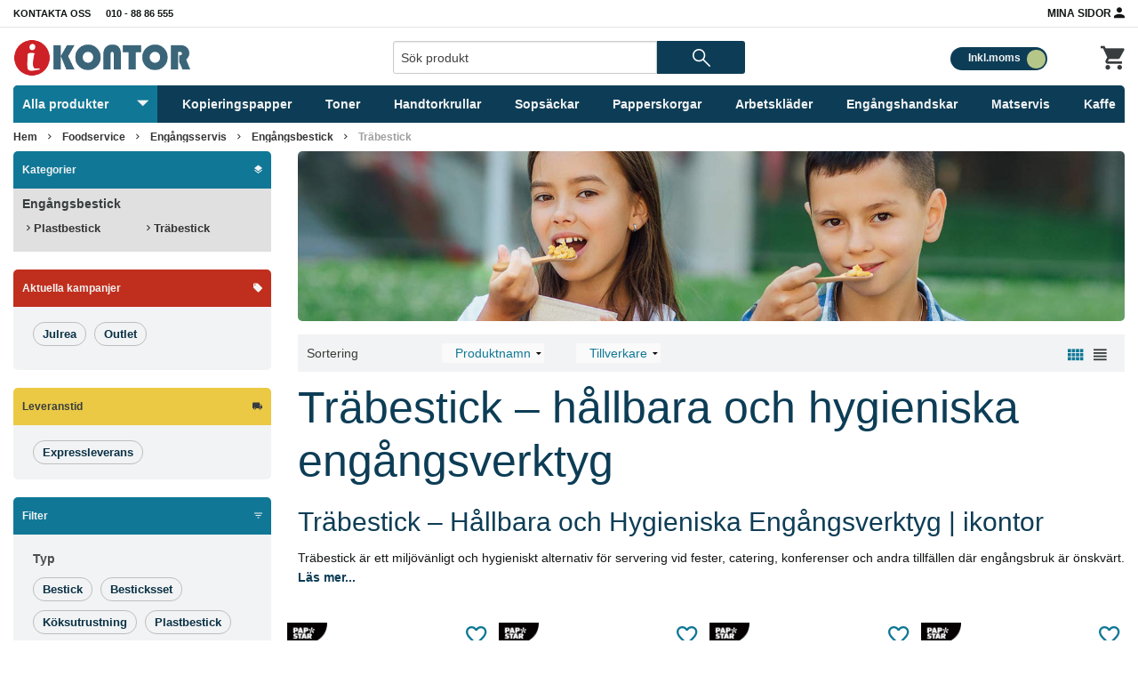

--- FILE ---
content_type: text/html; charset=UTF-8
request_url: https://www.ikontor.se/c/-foodservice/engangsservis/-engangsbestick/trabestick/
body_size: 40901
content:

						<!doctype html>
			<html class="no-js antialiased" lang="sv">
				<head>
											<meta charset="utf-8">
						<meta http-equiv="X-UA-Compatible" content="IE=edge">
						<meta http-equiv="Content-Type" content="text/html; charset=UTF-8">
						<meta name="viewport" content="width=device-width, initial-scale=1.0">
						<title>Hållbara och hygieniska träbestick för engångsbruk</title>						<meta name="description" content="Upptäck vårt sortiment av träbestick för hygienisk och miljövänlig servering vid alla tillfällen.">						<meta name="keywords" content="ikontor.se, Träbestick">	
						<meta name="author" content="ikontor.se">
													<!-- Google Search Console varification -->
							<meta name="google-site-verification" content="A-V87KadOAo3pVuQf4N3O8aFnO9vLH4VunBFrFmjCJI" />
												<!-- MSN Search varification -->
						<meta name="msvalidate.01" content="26DE3585299A480DF2D7AB252D54E080" />
													<!-- Google GA4 datalayer -->
														<script>
			function addItemByClickedToLists(event, eventType) {
				var addButton = event.target;
				var productBox = addButton.closest('.product-box');
				if (!productBox) {
					return;
				}
				var hiddenItemModel = productBox.querySelector('#hiddenItemModel');
				var itemModel = hiddenItemModel ? hiddenItemModel.value : '';
				var hiddenItemName = productBox.querySelector('#hiddenItemName');
				var itemName = hiddenItemName ? hiddenItemName.value : '';
				var hiddenItemBrandInput = productBox.querySelector('#hiddenItemBrandInput');
				var itemBrand = hiddenItemBrandInput ? hiddenItemBrandInput.value : '';
				var hiddenItemTaxInput = productBox.querySelector('#hiddenItemTaxInput');
				var taxCount = hiddenItemTaxInput ? parseFloat(hiddenItemTaxInput.value) : 0;
				var hiddenItemPriceInput = productBox.querySelector('#hiddenItemPriceInput');
				var itemPrice = hiddenItemPriceInput ? parseFloat(hiddenItemPriceInput.value) : 0;
				var hiddenItemFinalPriceInput = productBox.querySelector('#hiddenItemFinalPriceInput');
				var itemFinalPrice = hiddenItemFinalPriceInput ? parseFloat(hiddenItemFinalPriceInput.value) : 0;
				var hiddenItemCategoryInput = productBox.querySelector('#hiddenItemCategoryInput');
				var itemCategory = hiddenItemCategoryInput ? hiddenItemCategoryInput.value.split(',') : [];
				var categoryObject = {};
				itemCategory.forEach(function(category, index) {
					if (index === 0) {
						categoryObject['item_category'] = category.trim();
					} else {
						categoryObject['item_category' + (index + 1)] = category.trim();
					}
				});
				var discount = 0;
				if (itemPrice > itemFinalPrice) {
											discount = parseFloat(((itemPrice / ((taxCount / 100) + 1)) - itemFinalPrice).toFixed(2));
						itemPrice = parseFloat(((itemPrice / ((taxCount / 100) + 1))).toFixed(2))
									}
				window.dataLayer = window.dataLayer || [];
				window.dataLayer.push({ ecommerce: null });
				window.dataLayer.push({
					event: eventType,
					ecommerce: {
						currency: "SEK",
						value: itemFinalPrice,
						items: [{
							item_id: itemModel,
							item_name: itemName,
							affiliation: "ikontor.se",
							discount: discount,
							index: 0,
							item_brand: itemBrand,
							...categoryObject,
							price: itemPrice,
							quantity: 1
						}]
					}
				});
			}		 
			document.addEventListener("DOMContentLoaded", function() {
				var addToCartButtons = document.querySelectorAll(".bt-text-buy-now");
				if (addToCartButtons) {
					addToCartButtons.forEach(function(button) {
						button.addEventListener("click", function(event) {
							addItemByClickedToLists(event, "add_to_cart");
						});
					});
				}
				var addToWishListButtons = document.querySelectorAll("#addToFavGtm");
				if (addToWishListButtons) {
					addToWishListButtons.forEach(function(button) {
						button.addEventListener("click", function(event) {
							addItemByClickedToLists(event, "add_to_wishlist");
						});
					});
				}
			});
		</script>
	
		<script>
		window.dataLayer = window.dataLayer || [];
	  	window.dataLayer.push({ ecommerce: null });
		window.dataLayer.push({
							  
							event: "view_item_list",
				ecommerce: {
					item_list_id: "1844",
					item_list_name: "Träbestick",
					currency: "SEK",
					items: [
																																															
							{
								item_id: "88029-HH",
								item_name: "Bestick Papstar Pure Bambu 17cm 50st",
								affiliation: "ikontor.se",
								discount: 0.00,
						      	index: 0,
					 			item_brand: "Papstar",
																																																																																	item_category: "Träbestick",
																																																						
								price: 89.60,
								quantity: 1
							},
																																																
							{
								item_id: "84841-HH",
								item_name: "Bestick Papstar Pure FSC Trä",
								affiliation: "ikontor.se",
								discount: 12.80,
						      	index: 1,
					 			item_brand: "Papstar",
																																																																																	item_category: "Träbestick",
																																																						
								price: 52.00,
								quantity: 1
							},
																																																
							{
								item_id: "88068-HH",
								item_name: "Bestick Papstar Pure Papper 100st",
								affiliation: "ikontor.se",
								discount: 0.00,
						      	index: 2,
					 			item_brand: "Papstar",
																																																																																	item_category: "Träbestick",
																																																						
								price: 100.00,
								quantity: 1
							},
																																																
							{
								item_id: "88139-HH",
								item_name: "Bestick Papstar Pure Premium Trä 50st",
								affiliation: "ikontor.se",
								discount: 0.00,
						      	index: 3,
					 			item_brand: "Papstar",
																																																																																	item_category: "Träbestick",
																																																						
								price: 79.20,
								quantity: 1
							},
																																																
							{
								item_id: "5395-HH",
								item_name: "Bestik Abena Trä 100st",
								affiliation: "ikontor.se",
								discount: 0.00,
						      	index: 4,
					 			item_brand: "Abena",
																																																																																	item_category: "Träbestick",
																																																																																																																																																				
									item_list_id: "132444",
									item_list_name: "Tesked Abena Trä 11cm 100st",
																
								price: 34.40,
								quantity: 1
							},
																																																
							{
								item_id: "1999906917",
								item_name: "Gaffel Abena Björkträ Brun 16cm 100st",
								affiliation: "ikontor.se",
								discount: 0.00,
						      	index: 5,
					 			item_brand: "Abena",
																																																																																	item_category: "Träbestick",
																																																																																																																																																				
									item_list_id: "132444",
									item_list_name: "Tesked Abena Trä 11cm 100st",
																
								price: 23.20,
								quantity: 1
							},
																																																
							{
								item_id: "1000013996",
								item_name: "Glassked Abena Gastro Brun 9.5cm 100st",
								affiliation: "ikontor.se",
								discount: 0.00,
						      	index: 6,
					 			item_brand: "Abena",
																																																																																	item_category: "Träbestick",
																																																						
								price: 23.20,
								quantity: 1
							},
																																																
							{
								item_id: "88073",
								item_name: "Glassked Papstar Pure Papper 9.5cm 100st",
								affiliation: "ikontor.se",
								discount: 0.00,
						      	index: 7,
					 			item_brand: "Papstar",
																																																																																	item_category: "Träbestick",
																																																						
								price: 75.20,
								quantity: 1
							},
																																																
							{
								item_id: "1999906918",
								item_name: "Kniv Abena Björkträ Brun 16cm 100st",
								affiliation: "ikontor.se",
								discount: 0.00,
						      	index: 8,
					 			item_brand: "Abena",
																																																																																	item_category: "Träbestick",
																																																																																																																																																				
									item_list_id: "132444",
									item_list_name: "Tesked Abena Trä 11cm 100st",
																
								price: 23.20,
								quantity: 1
							},
																																																
							{
								item_id: "5598-HH",
								item_name: "Rörpinne Abena Trä Natur 1000st",
								affiliation: "ikontor.se",
								discount: 0.00,
						      	index: 9,
					 			item_brand: "Abena",
																																																																																	item_category: "Träbestick",
																																																						
								price: 41.60,
								quantity: 1
							},
																																																
							{
								item_id: "88136",
								item_name: "Rörpinne Papstar Pure Bambu 15cm 1000st",
								affiliation: "ikontor.se",
								discount: 0.00,
						      	index: 10,
					 			item_brand: "Papstar",
																																																																																	item_category: "Träbestick",
																																																						
								price: 73.60,
								quantity: 1
							},
																																																
							{
								item_id: "16696",
								item_name: "Rörpinne Papstar Trä 140x5mm 1000st",
								affiliation: "ikontor.se",
								discount: 0.00,
						      	index: 11,
					 			item_brand: "Papstar",
																																																																																	item_category: "Träbestick",
																																																						
								price: 55.20,
								quantity: 1
							},
																																																
							{
								item_id: "1999904753",
								item_name: "Tesked Abena för Flergångsbruk PP Grå 14cm 100st",
								affiliation: "ikontor.se",
								discount: 0.00,
						      	index: 12,
					 			item_brand: "Abena",
																																																																																	item_category: "Träbestick",
																																																																																																																																																																																																																																																				
									item_list_id: "5397, 5396, 5395",
									item_list_name: "Matsked Abena Trä 16.5cm 100st, Gaffel Abena Trä 16.5cm 100st, Kniv Abena Trä 16.5cm 100st",
																
								price: 57.60,
								quantity: 1
							},
																																																
							{
								item_id: "1000009523",
								item_name: "Besticksset Abena Trä med Servett 400st",
								affiliation: "ikontor.se",
								discount: 0.00,
						      	index: 13,
					 			item_brand: "Abena",
																																																																																	item_category: "Träbestick",
																																																						
								price: 1839.20,
								quantity: 1
							},
																		]
				}
					});																  
	</script>
																		<!-- Google Tag Manager -->
						<script>
							window.onload = function() {
							(function(w,d,s,l,i){w[l]=w[l]||[];w[l].push({'gtm.start':
						new Date().getTime(),event:'gtm.js'});var f=d.getElementsByTagName(s)[0],
						j=d.createElement(s),dl=l!='dataLayer'?'&l='+l:'';j.async=true;j.src=
						'https://www.googletagmanager.com/gtm.js?id='+i+dl;f.parentNode.insertBefore(j,f);
						})(window,document,'script','dataLayer','GTM-NZGZ77P');
							};
						</script>
						<!-- End Google Tag Manager -->
					
						<link rel="canonical" href="https://www.ikontor.se/c/-foodservice/engangsservis/-engangsbestick/trabestick/">
						<link rel="stylesheet" href="/template/market_Ikontor_v33/css/material-design-iconic-font.min.css?v=1.383">
						<link rel="stylesheet" href="/template/market_Ikontor_v33/css/app.css?v=1.383">
						<link rel="stylesheet" href="/template/market_Ikontor_v33/css/icomoon.css?v=1.383">
						<link rel="stylesheet" href="/template/market_Ikontor_v33/css/iconspecs.css?v=1.383">
						<link rel="stylesheet" href="/template/market_Ikontor_v33/css/cart.css?v=1.383">
						<link rel="stylesheet" href="/template/market_Ikontor_v33/css/stylesheet.css?v=1.383">
						<link rel="stylesheet" href="/template/market_Ikontor_v33/css/favorites.css?v=1.383">
						<link rel="stylesheet" href="/template/market_Ikontor_v33/css/compare_products.css?v=1.383">
						<link rel="stylesheet" href="/template/market_Ikontor_v33/css/fancybox.css?v=1.383">
						<link rel="stylesheet" href="/template/market_Ikontor_v33/css/slick.min.css">
						<link rel="stylesheet" href="/template/market_Ikontor_v33/css/slick-theme.min.css">
						<link rel="stylesheet" href="/template/market_Ikontor_v33/css/lightgallery.min.css">
						
						<style>
							.ajax-loader {
								background: url(/template/market_Ikontor_v33/images/loading.svg) no-repeat;
								display: none;
								min-height: 40px;
								min-width: 40px;
							}
						</style>
													<link rel="apple-touch-icon" sizes="57x57" href="/template/market_Ikontor_v33/images/favicon/apple-icon-57x57.png">
<link rel="apple-touch-icon" sizes="60x60" href="/template/market_Ikontor_v33/images/favicon/apple-icon-60x60.png">
<link rel="apple-touch-icon" sizes="72x72" href="/template/market_Ikontor_v33/images/favicon/apple-icon-72x72.png">
<link rel="apple-touch-icon" sizes="76x76" href="/template/market_Ikontor_v33/images/favicon/apple-icon-76x76.png">
<link rel="apple-touch-icon" sizes="114x114" href="/template/market_Ikontor_v33/images/favicon/apple-icon-114x114.png">
<link rel="apple-touch-icon" sizes="120x120" href="/template/market_Ikontor_v33/images/favicon/apple-icon-120x120.png">
<link rel="apple-touch-icon" sizes="144x144" href="/template/market_Ikontor_v33/images/favicon/apple-icon-144x144.png">
<link rel="apple-touch-icon" sizes="152x152" href="/template/market_Ikontor_v33/images/favicon/apple-icon-152x152.png">
<link rel="apple-touch-icon" sizes="180x180" href="/template/market_Ikontor_v33/images/favicon/apple-icon-180x180.png">
<link rel="icon" type="image/png" sizes="192x192"  href="/template/market_Ikontor_v33/images/favicon/android-icon-192x192.png">
<link rel="icon" type="image/png" sizes="32x32" href="/template/market_Ikontor_v33/images/favicon/favicon-32x32.png">
<link rel="icon" type="image/png" sizes="48x48" href="/template/market_Ikontor_v33/images/favicon/favicon-48x48.png">
<link rel="icon" type="image/png" sizes="96x96" href="/template/market_Ikontor_v33/images/favicon/favicon-96x96.png">
<link rel="icon" type="image/png" sizes="16x16" href="/template/market_Ikontor_v33/images/favicon/favicon-16x16.png">
<link rel="shortcut icon" href="/template/market_Ikontor_v33/images/favicon/favicon.ico">
<meta name="msapplication-TileColor" content="#ffffff">
<meta name="msapplication-TileImage" content="/template/market_Ikontor_v33/images/favicon/ms-icon-144x144.png">
<meta name="theme-color" content="#ffffff">																																<script src="/template/market_Ikontor_v33/js/vendor/vue-2.5.16.min.js"></script>
					<script src="/static/e0f1d2eef85b08bbd5a6c775e4d3b1573d2612f7e417773c733011e5dfbdae52/template/market_Ikontor_v33/js/_standard.html.js">
	</script>

													<script src="/template/market_Ikontor_v33/js/cart_animation.js?v=1.383"></script>
											
	<script src="/template/market_Ikontor_v33/js/pages/categories_listing.js"></script>
											<meta property="og:site_name" content="ikontor.se">
<meta property="og:locale" content="sv_SE">
<meta property="article:author" content="ikontor.se">
<meta property="article:publisher" content="ikontor.se">
<meta property="og:url" content="https://www.ikontor.se/c/-foodservice/engangsservis/-engangsbestick/trabestick/">
	<meta property="og:title" content="Träbestick – hållbara och hygieniska engångsverktyg">
	<meta property="og:description" content="Träbestick – Hållbara och Hygieniska Engångsverktyg | ikontor
Träbestick är ett miljövänligt och hygieniskt alternativ för servering vid fester, catering, konferenser och andra tillfällen där engångsbruk är önskvärt.! Hos ikontor erbjuder vi ett brett sortiment av träbestick, inklusive skedar, gafflar och knivar, som kombinerar styrka, hållbarhet och bekvämlighet.
Våra träbestick är biologiskt nedbrytbara när möjligt, starka och enkla att använda. De gör servering och rengöring enkel och säkerställer en professionell och hygienisk upplevelse för gästerna.
Med rätt träbestick kan du skapa en stilren och praktisk dukning som är både miljövänlig och funktionell. På ikontor kombinerar vi funktion, kvalitet och hållbarhet för att möta både vardagliga och professionella behov.">
			<meta property="og:type" content="website">
																<meta property="og:image" content="https://www.ikontor.se/image/56269/86942.jpg">
			<meta property="og:image:secure_url" content="https://www.ikontor.se/image/56269/86942.jpg">
			<meta property="og:image:width" content="1080">
			<meta property="og:image:height" content="1080">
			<meta property="og:image:alt" content="https://www.ikontor.se/template/market_Ikontor_v33/images/logo-for-facebook.png?v=1.383">
																																								
																			</head>
								<body>
					<!-- Google Tag Manager (noscript) -->
					<noscript><iframe src="https://www.googletagmanager.com/ns.html?id=GTM-NZGZ77P"
					height="0" width="0" style="display:none;visibility:hidden"></iframe></noscript>
					<!-- End Google Tag Manager (noscript) -->
					<div id="filter-overlay">		
					<img  src="/template/market_Ikontor_v33/images/loading.svg?q=50" width="40" height="40" alt="Loader" title="Loader"/>
	</div>
					<div id="doofinder-overlay"></div>
					<div class="modal-full fav-full">
	<div class="close-holder-div"><i class="close-holder zmdi zmdi-close-circle-o"></i></div>
	<div class="favs-overlay favs-overlay2">
		<div class="modal-table-holder">
			<div class="small-12 columns">
				<div class="modal-table-div modal-table-div-first small-12 columns">
					<div class="small-6 medium-6 large-5 columns fav-heading-box">
						<h3 class="fav-heading"><i class="zmdi zmdi-favorite"></i> Din önskelista</h3>
					</div>
					<div class="small-6 medium-5 large-5 columns text-right favs-list">
						<p> 0 produkt i listan</p>
					</div>
				</div>
			</div>
					</div>
	</div>
</div>					<div class="off-canvas-wrap" data-offcanvas>
						<div class="inner-wrap">
																						<div class="contain-to-grid show-for-large-up">
									<div class="row">
										<div class="large-12 columns">
																							<div class="top-bar" data-topbar >
													<section class="top-bar-section collapse row">
														<div class="large-3 small-6 columns">
															<!-- Left Nav Section -->
															<div class="row collapse">
																																<div class="small-4 columns">
																	<ul class="left">
																		<li>
																			<a href="https://support.ikontor.se/sv-SE/support/tickets/new" target="_blank"> Kontakta oss</a>
																		</li>
																	</ul>
																</div>
																<div class="small-8 columns">
																	<ul class="left">
																		<li>
																			<a href="tel:+46108886555">010 - 88 86 555</a>
																		</li>
																	</ul>
																</div>
															</div>
														</div>
														<div class="large-6 columns hide-for-medium-down">
																														
														</div>
														<div class="large-3 small-6 columns">
															<div class="row collapse">
																<div class="small-12 columns">
																	<ul class="right">
																																					<li>
																				<a class="text-12" href="/account.php">Mina Sidor <i style="top: 2px;position: relative;" class="text-18 zmdi zmdi-account"></i></a>
																			</li>
																																			</ul>
																</div>
															</div>
														</div>
													</section>
												</div>
																					</div>
									</div>
								</div>
								<div class="fixed">
																																																																																																																																																																																																																																																																																																																																																																																																																																																										<aside class="left-off-canvas-menu">
	<ul class="other-menu-mobile off-canvas-list show-for-medium-down">
					<li>
				<a href="/account.php"><i style="top: 2px;position: relative;" class="text-18 zmdi zmdi-account"></i> Mina Sidor <i class="text-32 right zmdi zmdi-caret-right"></i></a>
			</li>
			</ul>
									<ul class="other-menu-mobile off-canvas-list show-for-medium-down">
			<li><a href="https://www.ikontor.se/c/bastsaljare/" title="Bästsäljare"><span>        
            <img  src="/image/174713/Ba-stsa-ljare-new_1.png?q=75" alt="Bästsäljare" title="Bästsäljare" width="20" height="20"/>
    </span>Bästsäljare<i class="text-32 right zmdi zmdi-caret-right"></i></a></li>		
		</ul>
									<ul class="other-menu-mobile off-canvas-list show-for-medium-down">
			<li><a href="https://www.ikontor.se/c/specialutbud/" title="Specialutbud"><span>        
            <img  src="/image/174714/Specialutbud-new-copy.png?q=75" alt="Specialutbud" title="Specialutbud" width="20" height="20"/>
    </span>Specialutbud<i class="text-32 right zmdi zmdi-caret-right"></i></a></li>		
		</ul>
				<ul class="off-canvas-list relative show-for-medium-down">
			<li>
				<a href="#" class="has-dropdown no-padding no-border" data-toggle-element="#product-category-menu-off-canvas" data-toggle-self-class="active">
					<label>Alla produkter</label>
					<span class="left-off-canvas-dropdown-manu-arrow-down"><i class="zmdi zmdi-caret-down"></i></span>
				</a>
			</li>
		</ul>
		<ul class="off-canvas-list show-for-medium-down">
			<div id="product-category-menu-off-canvas" class="">
																																			<li class="mobile-menu padding-top-10">
							<a href="https://www.ikontor.se/c/-kontorsmaterial/" title="Kontorsmaterial">Kontorsmaterial<span class="right">+</span></a>	
						</li>
						<li class="mobile-level-0">			
	<ul class="menu-level-0">
								<li class="padding-top-10 ">
				<a href="https://www.ikontor.se/c/-kontorsmaterial/-pappersvaror/" title="Pappersvaror" class="mobile-menu"><span class="right">+</span>Pappersvaror</a>
												
	<ul class="menu-level-1">
								<li class="padding-top-10 ">
				<a href="https://www.ikontor.se/c/-kontorsmaterial/-pappersvaror/-almanackor/" title="Almanackor" class="mobile-menu"><span class="right">+</span>Almanackor</a>
												
	<ul class="menu-level-2">
								<li class="padding-top-10 ">
				<a href="https://www.ikontor.se/c/-kontorsmaterial/-pappersvaror/-almanackor/bordskalendrar/" title="Bordskalendrar" >Bordskalendrar</a>
							</li>
								<li class=" ">
				<a href="https://www.ikontor.se/c/-kontorsmaterial/-pappersvaror/-almanackor/bokningsjournaler/" title="Bokningsjournaler" >Bokningsjournaler</a>
							</li>
								<li class=" ">
				<a href="https://www.ikontor.se/c/-kontorsmaterial/-pappersvaror/-almanackor/dagbocker/" title="Dagböcker" >Dagböcker</a>
							</li>
								<li class=" ">
				<a href="https://www.ikontor.se/c/-kontorsmaterial/-pappersvaror/-almanackor/dagblock-och-manadsblock/" title="Dagblock &amp; Månadsblock" >Dagblock &amp; Månadsblock</a>
							</li>
								<li class=" ">
				<a href="https://www.ikontor.se/c/-kontorsmaterial/-pappersvaror/-almanackor/elevkalendrar/" title="Elevkalendrar" >Elevkalendrar</a>
							</li>
								<li class=" ">
				<a href="https://www.ikontor.se/c/-kontorsmaterial/-pappersvaror/-almanackor/fickkalendrar/" title="Fickkalendrar" >Fickkalendrar</a>
							</li>
								<li class=" ">
				<a href="https://www.ikontor.se/c/-kontorsmaterial/-pappersvaror/-almanackor/kontorskalendrar/" title="Kontorskalendrar" >Kontorskalendrar</a>
							</li>
								<li class=" ">
				<a href="https://www.ikontor.se/c/-kontorsmaterial/-pappersvaror/-almanackor/kalenderstall/" title="Kalenderställ" >Kalenderställ</a>
							</li>
								<li class=" ">
				<a href="https://www.ikontor.se/c/-kontorsmaterial/-pappersvaror/-almanackor/lararkalendrar/" title="Lärarkalendrar" >Lärarkalendrar</a>
							</li>
								<li class=" ">
				<a href="https://www.ikontor.se/c/-kontorsmaterial/-pappersvaror/-almanackor/systemkalendrar/" title="Systemkalendrar" >Systemkalendrar</a>
							</li>
								<li class=" ">
				<a href="https://www.ikontor.se/c/-kontorsmaterial/-pappersvaror/-almanackor/planeringstavlor/" title="Planeringstavlor" >Planeringstavlor</a>
							</li>
								<li class=" ">
				<a href="https://www.ikontor.se/c/-kontorsmaterial/-pappersvaror/-almanackor/vaggkalendrar/" title="Väggkalendrar" >Väggkalendrar</a>
							</li>
								<li class=" ">
				<a href="https://www.ikontor.se/c/-kontorsmaterial/-pappersvaror/-almanackor/vaggblad/" title="Väggblad" >Väggblad</a>
							</li>
								<li class=" ">
				<a href="https://www.ikontor.se/c/-kontorsmaterial/-pappersvaror/-almanackor/veckokalendrar/" title="Veckokalendrar" >Veckokalendrar</a>
							</li>
								<li class="padding-bottom-10 ">
				<a href="https://www.ikontor.se/c/-kontorsmaterial/-pappersvaror/-almanackor/temakalendrar/" title="Temakalendrar" >Temakalendrar</a>
							</li>
			</ul>	

							</li>
								<li class=" ">
				<a href="https://www.ikontor.se/c/-kontorsmaterial/-pappersvaror/block-blanketter/" title="Block &amp; Blanketter" class="mobile-menu"><span class="right">+</span>Block &amp; Blanketter</a>
												
	<ul class="menu-level-2">
								<li class="padding-top-10 ">
				<a href="https://www.ikontor.se/c/-kontorsmaterial/-pappersvaror/block-blanketter/-anteckningsblock/" title="Anteckningsblock" >Anteckningsblock</a>
							</li>
								<li class=" ">
				<a href="https://www.ikontor.se/c/-kontorsmaterial/-pappersvaror/block-blanketter/-blanketter/" title="Blanketter" >Blanketter</a>
							</li>
								<li class=" ">
				<a href="https://www.ikontor.se/c/-kontorsmaterial/-pappersvaror/block-blanketter/bokforingsbocker/" title="Bokföringsböcker" >Bokföringsböcker</a>
							</li>
								<li class=" ">
				<a href="https://www.ikontor.se/c/-kontorsmaterial/-pappersvaror/block-blanketter/notisar-markflikar/" title="Notisar &amp; Märkflikar" >Notisar &amp; Märkflikar</a>
							</li>
								<li class=" ">
				<a href="https://www.ikontor.se/c/-kontorsmaterial/-pappersvaror/block-blanketter/skrivplattor/" title="Skrivplattor" >Skrivplattor</a>
							</li>
								<li class="padding-bottom-10 ">
				<a href="https://www.ikontor.se/c/-kontorsmaterial/-pappersvaror/block-blanketter/vaxduksbocker/" title="Vaxduksböcker" >Vaxduksböcker</a>
							</li>
			</ul>	

							</li>
								<li class="padding-bottom-10 ">
				<a href="https://www.ikontor.se/c/-kontorsmaterial/-pappersvaror/kontorspapper/" title="Kontorspapper" class="mobile-menu"><span class="right">+</span>Kontorspapper</a>
												
	<ul class="menu-level-2">
								<li class="padding-top-10 ">
				<a href="https://www.ikontor.se/c/-kontorsmaterial/-pappersvaror/kontorspapper/-kopieringspapper/" title="Kopieringspapper" >Kopieringspapper</a>
							</li>
								<li class=" ">
				<a href="https://www.ikontor.se/c/-kontorsmaterial/-pappersvaror/kontorspapper/brevpapper/" title="Brevpapper" >Brevpapper</a>
							</li>
								<li class=" ">
				<a href="https://www.ikontor.se/c/-kontorsmaterial/-pappersvaror/kontorspapper/foto-papper/" title="Foto-papper" >Foto-papper</a>
							</li>
								<li class=" ">
				<a href="https://www.ikontor.se/c/-kontorsmaterial/-pappersvaror/kontorspapper/specialpapper/" title="Specialpapper" >Specialpapper</a>
							</li>
								<li class="padding-bottom-10 ">
				<a href="https://www.ikontor.se/c/-kontorsmaterial/-pappersvaror/kontorspapper/etiketter-och-markband/" title="Etiketter &amp; Märkband" >Etiketter &amp; Märkband</a>
							</li>
			</ul>	

							</li>
			</ul>	

							</li>
								<li class=" ">
				<a href="https://www.ikontor.se/c/-kontorsmaterial/-skrivbordsvaror/" title="Skrivbordsvaror" class="mobile-menu"><span class="right">+</span>Skrivbordsvaror</a>
												
	<ul class="menu-level-1">
								<li class="padding-top-10 ">
				<a href="https://www.ikontor.se/c/-kontorsmaterial/-skrivbordsvaror/-pennor/" title="Pennor" class="mobile-menu"><span class="right">+</span>Pennor</a>
												
	<ul class="menu-level-2">
								<li class="padding-top-10 ">
				<a href="https://www.ikontor.se/c/-kontorsmaterial/-skrivbordsvaror/-pennor/blyertspennor/" title="Blyertspennor" >Blyertspennor</a>
							</li>
								<li class=" ">
				<a href="https://www.ikontor.se/c/-kontorsmaterial/-skrivbordsvaror/-pennor/blackkulpennor/" title="Bläckkulpennor" >Bläckkulpennor</a>
							</li>
								<li class=" ">
				<a href="https://www.ikontor.se/c/-kontorsmaterial/-skrivbordsvaror/-pennor/bladderblockspennor/" title="Blädderblockspennor" >Blädderblockspennor</a>
							</li>
								<li class=" ">
				<a href="https://www.ikontor.se/c/-kontorsmaterial/-skrivbordsvaror/-pennor/overheadpennor/" title="Overheadpennor" >Overheadpennor</a>
							</li>
								<li class=" ">
				<a href="https://www.ikontor.se/c/-kontorsmaterial/-skrivbordsvaror/-pennor/kalligrafipennor/" title="Kalligrafipennor" >Kalligrafipennor</a>
							</li>
								<li class=" ">
				<a href="https://www.ikontor.se/c/-kontorsmaterial/-skrivbordsvaror/-pennor/fiberspetspennor/" title="Fiberspetspennor" >Fiberspetspennor</a>
							</li>
								<li class=" ">
				<a href="https://www.ikontor.se/c/-kontorsmaterial/-skrivbordsvaror/-pennor/gelkulpennor/" title="Gelkulpennor" >Gelkulpennor</a>
							</li>
								<li class=" ">
				<a href="https://www.ikontor.se/c/-kontorsmaterial/-skrivbordsvaror/-pennor/kulspetspennor/" title="Kulspetspennor" >Kulspetspennor</a>
							</li>
								<li class=" ">
				<a href="https://www.ikontor.se/c/-kontorsmaterial/-skrivbordsvaror/-pennor/markpennor/" title="Märkpennor" >Märkpennor</a>
							</li>
								<li class=" ">
				<a href="https://www.ikontor.se/c/-kontorsmaterial/-skrivbordsvaror/-pennor/stiftpennor-reservstift/" title="Stiftpennor &amp; Reservstift" >Stiftpennor &amp; Reservstift</a>
							</li>
								<li class=" ">
				<a href="https://www.ikontor.se/c/-kontorsmaterial/-skrivbordsvaror/-pennor/overstrykningspennor/" title="Överstrykningspennor" >Överstrykningspennor</a>
							</li>
								<li class=" ">
				<a href="https://www.ikontor.se/c/-kontorsmaterial/-skrivbordsvaror/-pennor/pennpatroner/" title="Pennpatroner" >Pennpatroner</a>
							</li>
								<li class=" ">
				<a href="https://www.ikontor.se/c/-kontorsmaterial/-skrivbordsvaror/-pennor/whiteboardpennor/" title="Whiteboardpennor" >Whiteboardpennor</a>
							</li>
								<li class=" ">
				<a href="https://www.ikontor.se/c/-kontorsmaterial/-skrivbordsvaror/-pennor/fargpennor/" title="Färgpennor" >Färgpennor</a>
							</li>
								<li class=" ">
				<a href="https://www.ikontor.se/c/-kontorsmaterial/-skrivbordsvaror/-pennor/korrigering/" title="Korrigering" >Korrigering</a>
							</li>
								<li class="padding-bottom-10 ">
				<a href="https://www.ikontor.se/c/-kontorsmaterial/-skrivbordsvaror/-pennor/penntillbehor/" title="Penntillbehör" >Penntillbehör</a>
							</li>
			</ul>	

							</li>
								<li class=" ">
				<a href="https://www.ikontor.se/c/-kontorsmaterial/-skrivbordsvaror/panelsystem/" title="Panelsystem" class="mobile-menu"><span class="right">+</span>Panelsystem</a>
												
	<ul class="menu-level-2">
								<li class="padding-top-10 ">
				<a href="https://www.ikontor.se/c/-kontorsmaterial/-skrivbordsvaror/panelsystem/-panelsystem/" title="Panelsystem" >Panelsystem</a>
							</li>
								<li class="padding-bottom-10 ">
				<a href="https://www.ikontor.se/c/-kontorsmaterial/-skrivbordsvaror/panelsystem/bordstall-och-vaggstall/" title="Bordställ &amp; Väggställ" >Bordställ &amp; Väggställ</a>
							</li>
			</ul>	

							</li>
								<li class=" ">
				<a href="https://www.ikontor.se/c/-kontorsmaterial/-skrivbordsvaror/blankettfack-och-boxar/" title="Blankettfack &amp; Boxar" class="mobile-menu"><span class="right">+</span>Blankettfack &amp; Boxar</a>
												
	<ul class="menu-level-2">
								<li class="padding-top-10 ">
				<a href="https://www.ikontor.se/c/-kontorsmaterial/-skrivbordsvaror/blankettfack-och-boxar/blankettboxar/" title="Blankettboxar" >Blankettboxar</a>
							</li>
								<li class="padding-bottom-10 ">
				<a href="https://www.ikontor.se/c/-kontorsmaterial/-skrivbordsvaror/blankettfack-och-boxar/blankettfack/" title="Blankettfack" >Blankettfack</a>
							</li>
			</ul>	

							</li>
								<li class=" ">
				<a href="https://www.ikontor.se/c/-kontorsmaterial/-skrivbordsvaror/-broschyrstall-och-postfack/" title="Broschyrställ &amp; Postfack" >Broschyrställ &amp; Postfack</a>
							</li>
								<li class=" ">
				<a href="https://www.ikontor.se/c/-kontorsmaterial/-skrivbordsvaror/visitkortsforvaring/" title="Visitkortsförvaring" class="mobile-menu"><span class="right">+</span>Visitkortsförvaring</a>
												
	<ul class="menu-level-2">
								<li class="padding-top-10 ">
				<a href="https://www.ikontor.se/c/-kontorsmaterial/-skrivbordsvaror/visitkortsforvaring/visitkortsparmar/" title="Visitkortspärmar" >Visitkortspärmar</a>
							</li>
								<li class="padding-bottom-10 ">
				<a href="https://www.ikontor.se/c/-kontorsmaterial/-skrivbordsvaror/visitkortsforvaring/visitkortshallare/" title="Visitkortshållare" >Visitkortshållare</a>
							</li>
			</ul>	

							</li>
								<li class=" ">
				<a href="https://www.ikontor.se/c/-kontorsmaterial/-skrivbordsvaror/saxar-/" title="Saxar" >Saxar</a>
							</li>
								<li class="padding-bottom-10 ">
				<a href="https://www.ikontor.se/c/-kontorsmaterial/-skrivbordsvaror/-ovriga-skrivbordsvaror/" title="Övriga Skrivbordsvaror" class="mobile-menu"><span class="right">+</span>Övriga Skrivbordsvaror</a>
												
	<ul class="menu-level-2">
								<li class="padding-top-10 ">
				<a href="https://www.ikontor.se/c/-kontorsmaterial/-skrivbordsvaror/-ovriga-skrivbordsvaror/brev-och-katalogstall/" title="Brev &amp; Katalogställ" >Brev &amp; Katalogställ</a>
							</li>
								<li class=" ">
				<a href="https://www.ikontor.se/c/-kontorsmaterial/-skrivbordsvaror/-ovriga-skrivbordsvaror/brevkorgar/" title="Brevkorgar" >Brevkorgar</a>
							</li>
								<li class=" ">
				<a href="https://www.ikontor.se/c/-kontorsmaterial/-skrivbordsvaror/-ovriga-skrivbordsvaror/gemkoppar/" title="Gemkoppar" >Gemkoppar</a>
							</li>
								<li class=" ">
				<a href="https://www.ikontor.se/c/-kontorsmaterial/-skrivbordsvaror/-ovriga-skrivbordsvaror/-halslag/" title="Hålslag" >Hålslag</a>
							</li>
								<li class=" ">
				<a href="https://www.ikontor.se/c/-kontorsmaterial/-skrivbordsvaror/-ovriga-skrivbordsvaror/haftapparater/" title="Häftapparater" >Häftapparater</a>
							</li>
								<li class=" ">
				<a href="https://www.ikontor.se/c/-kontorsmaterial/-skrivbordsvaror/-ovriga-skrivbordsvaror/haftpistoler-och-hafttanger/" title="Häftpistoler &amp; Häfttänger" >Häftpistoler &amp; Häfttänger</a>
							</li>
								<li class=" ">
				<a href="https://www.ikontor.se/c/-kontorsmaterial/-skrivbordsvaror/-ovriga-skrivbordsvaror/haftklammer-tillbehor/" title="Häftklammer tillbehör" >Häftklammer tillbehör</a>
							</li>
								<li class=" ">
				<a href="https://www.ikontor.se/c/-kontorsmaterial/-skrivbordsvaror/-ovriga-skrivbordsvaror/sedelraknare/" title="Sedelräknare" >Sedelräknare</a>
							</li>
								<li class=" ">
				<a href="https://www.ikontor.se/c/-kontorsmaterial/-skrivbordsvaror/-ovriga-skrivbordsvaror/-kontorstejp-och-lim/" title="Kontorstejp &amp; lim" >Kontorstejp &amp; lim</a>
							</li>
								<li class=" ">
				<a href="https://www.ikontor.se/c/-kontorsmaterial/-skrivbordsvaror/-ovriga-skrivbordsvaror/penn-och-prylstall/" title="Penn och Prylställ" >Penn och Prylställ</a>
							</li>
								<li class=" ">
				<a href="https://www.ikontor.se/c/-kontorsmaterial/-skrivbordsvaror/-ovriga-skrivbordsvaror/skrivunderlagg/" title="Skrivunderlägg" >Skrivunderlägg</a>
							</li>
								<li class="padding-bottom-10 ">
				<a href="https://www.ikontor.se/c/-kontorsmaterial/-skrivbordsvaror/-ovriga-skrivbordsvaror/tidskriftssamlare/" title="Tidskriftssamlare" >Tidskriftssamlare</a>
							</li>
			</ul>	

							</li>
			</ul>	

							</li>
								<li class=" ">
				<a href="https://www.ikontor.se/c/-kontorsmaterial/toner-och-black/" title="Toner &amp; Bläck" class="mobile-menu"><span class="right">+</span>Toner &amp; Bläck</a>
												
	<ul class="menu-level-1">
								<li class="padding-top-10 ">
				<a href="https://www.ikontor.se/c/-kontorsmaterial/toner-och-black/toner/" title="Toner" >Toner</a>
							</li>
								<li class=" ">
				<a href="https://www.ikontor.se/c/-kontorsmaterial/toner-och-black/blackpatroner/" title="Bläckpatroner" >Bläckpatroner</a>
							</li>
								<li class=" ">
				<a href="https://www.ikontor.se/c/-kontorsmaterial/toner-och-black/skrivhuvud/" title="Skrivhuvud" >Skrivhuvud</a>
							</li>
								<li class=" ">
				<a href="https://www.ikontor.se/c/-kontorsmaterial/toner-och-black/trummor/" title="Trummor" >Trummor</a>
							</li>
								<li class=" ">
				<a href="https://www.ikontor.se/c/-kontorsmaterial/toner-och-black/fargband-och-karbonrullar/" title="Färgband &amp; karbonrullar" >Färgband &amp; karbonrullar</a>
							</li>
								<li class="padding-bottom-10 ">
				<a href="https://www.ikontor.se/c/-kontorsmaterial/toner-och-black/ovriga-maskintillbehor/" title="Övriga maskintillbehör" >Övriga maskintillbehör</a>
							</li>
			</ul>	

							</li>
								<li class=" ">
				<a href="https://www.ikontor.se/c/-kontorsmaterial/-arkivvaror/" title="Arkivvaror" class="mobile-menu"><span class="right">+</span>Arkivvaror</a>
												
	<ul class="menu-level-1">
								<li class="padding-top-10 ">
				<a href="https://www.ikontor.se/c/-kontorsmaterial/-arkivvaror/-mappar/" title="Mappar" class="mobile-menu"><span class="right">+</span>Mappar</a>
												
	<ul class="menu-level-2">
								<li class="padding-top-10 ">
				<a href="https://www.ikontor.se/c/-kontorsmaterial/-arkivvaror/-mappar/g-mappar/" title="G-mappar" >G-mappar</a>
							</li>
								<li class=" ">
				<a href="https://www.ikontor.se/c/-kontorsmaterial/-arkivvaror/-mappar/boxmappar/" title="Boxmappar" >Boxmappar</a>
							</li>
								<li class=" ">
				<a href="https://www.ikontor.se/c/-kontorsmaterial/-arkivvaror/-mappar/klammappar/" title="Klämmappar" >Klämmappar</a>
							</li>
								<li class=" ">
				<a href="https://www.ikontor.se/c/-kontorsmaterial/-arkivvaror/-mappar/kuvertmappar/" title="Kuvertmappar" >Kuvertmappar</a>
							</li>
								<li class=" ">
				<a href="https://www.ikontor.se/c/-kontorsmaterial/-arkivvaror/-mappar/kombimappar/" title="Kombimappar" >Kombimappar</a>
							</li>
								<li class=" ">
				<a href="https://www.ikontor.se/c/-kontorsmaterial/-arkivvaror/-mappar/offertmappar/" title="Offertmappar" >Offertmappar</a>
							</li>
								<li class=" ">
				<a href="https://www.ikontor.se/c/-kontorsmaterial/-arkivvaror/-mappar/plastmappar/" title="Plastmappar" >Plastmappar</a>
							</li>
								<li class=" ">
				<a href="https://www.ikontor.se/c/-kontorsmaterial/-arkivvaror/-mappar/projektmappar/" title="Projektmappar" >Projektmappar</a>
							</li>
								<li class=" ">
				<a href="https://www.ikontor.se/c/-kontorsmaterial/-arkivvaror/-mappar/sorteringsmappar/" title="Sorteringsmappar" >Sorteringsmappar</a>
							</li>
								<li class="padding-bottom-10 ">
				<a href="https://www.ikontor.se/c/-kontorsmaterial/-arkivvaror/-mappar/mappar-ovriga/" title="Mappar Övriga" >Mappar Övriga</a>
							</li>
			</ul>	

							</li>
								<li class=" ">
				<a href="https://www.ikontor.se/c/-kontorsmaterial/-arkivvaror/-parmar-och-tillbehor/" title="Pärmar &amp; tillbehör" class="mobile-menu"><span class="right">+</span>Pärmar &amp; tillbehör</a>
												
	<ul class="menu-level-2">
								<li class="padding-top-10 ">
				<a href="https://www.ikontor.se/c/-kontorsmaterial/-arkivvaror/-parmar-och-tillbehor/-demobocker/" title="Demoböcker" >Demoböcker</a>
							</li>
								<li class=" ">
				<a href="https://www.ikontor.se/c/-kontorsmaterial/-arkivvaror/-parmar-och-tillbehor/europaparmar/" title="Europapärmar" >Europapärmar</a>
							</li>
								<li class=" ">
				<a href="https://www.ikontor.se/c/-kontorsmaterial/-arkivvaror/-parmar-och-tillbehor/fotoalbum/" title="Fotoalbum" >Fotoalbum</a>
							</li>
								<li class=" ">
				<a href="https://www.ikontor.se/c/-kontorsmaterial/-arkivvaror/-parmar-och-tillbehor/gaffelparmar/" title="Gaffelpärmar" >Gaffelpärmar</a>
							</li>
								<li class=" ">
				<a href="https://www.ikontor.se/c/-kontorsmaterial/-arkivvaror/-parmar-och-tillbehor/parmkaruseller/" title="Pärmkaruseller" >Pärmkaruseller</a>
							</li>
								<li class=" ">
				<a href="https://www.ikontor.se/c/-kontorsmaterial/-arkivvaror/-parmar-och-tillbehor/parmtillbehor/" title="Pärmtillbehör" >Pärmtillbehör</a>
							</li>
								<li class="padding-bottom-10 ">
				<a href="https://www.ikontor.se/c/-kontorsmaterial/-arkivvaror/-parmar-och-tillbehor/ringparmar/" title="Ringpärmar" >Ringpärmar</a>
							</li>
			</ul>	

							</li>
								<li class=" ">
				<a href="https://www.ikontor.se/c/-kontorsmaterial/-arkivvaror/arkivkartonger-och-tillbehor/" title="Arkivkartonger &amp; tillbehör" class="mobile-menu"><span class="right">+</span>Arkivkartonger &amp; tillbehör</a>
												
	<ul class="menu-level-2">
								<li class="padding-top-10padding-bottom-10 ">
				<a href="https://www.ikontor.se/c/-kontorsmaterial/-arkivvaror/arkivkartonger-och-tillbehor/-arkivkartonger/" title="Arkivkartonger" >Arkivkartonger</a>
							</li>
			</ul>	

							</li>
								<li class=" ">
				<a href="https://www.ikontor.se/c/-kontorsmaterial/-arkivvaror/forvaring/" title="Förvaring" class="mobile-menu"><span class="right">+</span>Förvaring</a>
												
	<ul class="menu-level-2">
								<li class="padding-top-10 ">
				<a href="https://www.ikontor.se/c/-kontorsmaterial/-arkivvaror/forvaring/forvaringsskap/" title="Förvaringsskåp" >Förvaringsskåp</a>
							</li>
								<li class="padding-bottom-10 ">
				<a href="https://www.ikontor.se/c/-kontorsmaterial/-arkivvaror/forvaring/nyckelskap-och-tillbehor/" title="Nyckelskåp och tillbehör" >Nyckelskåp och tillbehör</a>
							</li>
			</ul>	

							</li>
								<li class=" ">
				<a href="https://www.ikontor.se/c/-kontorsmaterial/-arkivvaror/kort-och-lador/" title="Kort &amp; lådor" class="mobile-menu"><span class="right">+</span>Kort &amp; lådor</a>
												
	<ul class="menu-level-2">
								<li class="padding-top-10padding-bottom-10 ">
				<a href="https://www.ikontor.se/c/-kontorsmaterial/-arkivvaror/kort-och-lador/-ledkort-och-skrivkort/" title="Ledkort &amp; Skrivkort" >Ledkort &amp; Skrivkort</a>
							</li>
			</ul>	

							</li>
								<li class=" ">
				<a href="https://www.ikontor.se/c/-kontorsmaterial/-arkivvaror/hangmappar-och-tillbehor/" title="Hängmappar &amp; tillbehör" class="mobile-menu"><span class="right">+</span>Hängmappar &amp; tillbehör</a>
												
	<ul class="menu-level-2">
								<li class="padding-top-10 ">
				<a href="https://www.ikontor.se/c/-kontorsmaterial/-arkivvaror/hangmappar-och-tillbehor/hangmappsforvaring/" title="Hängmappsförvaring" >Hängmappsförvaring</a>
							</li>
								<li class="padding-bottom-10 ">
				<a href="https://www.ikontor.se/c/-kontorsmaterial/-arkivvaror/hangmappar-och-tillbehor/hangmappar/" title="Hängmappar" >Hängmappar</a>
							</li>
			</ul>	

							</li>
								<li class=" ">
				<a href="https://www.ikontor.se/c/-kontorsmaterial/-arkivvaror/register/" title="Register" class="mobile-menu"><span class="right">+</span>Register</a>
												
	<ul class="menu-level-2">
								<li class="padding-top-10 ">
				<a href="https://www.ikontor.se/c/-kontorsmaterial/-arkivvaror/register/kartongregister/" title="Kartongregister" >Kartongregister</a>
							</li>
								<li class=" ">
				<a href="https://www.ikontor.se/c/-kontorsmaterial/-arkivvaror/register/pappersregister/" title="Pappersregister" >Pappersregister</a>
							</li>
								<li class=" ">
				<a href="https://www.ikontor.se/c/-kontorsmaterial/-arkivvaror/register/plastregister/" title="Plastregister" >Plastregister</a>
							</li>
								<li class="padding-bottom-10 ">
				<a href="https://www.ikontor.se/c/-kontorsmaterial/-arkivvaror/register/servoregister/" title="Servoregister" >Servoregister</a>
							</li>
			</ul>	

							</li>
								<li class=" ">
				<a href="https://www.ikontor.se/c/-kontorsmaterial/-arkivvaror/plastfickor/" title="Plastfickor" class="mobile-menu"><span class="right">+</span>Plastfickor</a>
												
	<ul class="menu-level-2">
								<li class="padding-top-10 ">
				<a href="https://www.ikontor.se/c/-kontorsmaterial/-arkivvaror/plastfickor/magnetfickor/" title="Magnetfickor" >Magnetfickor</a>
							</li>
								<li class=" ">
				<a href="https://www.ikontor.se/c/-kontorsmaterial/-arkivvaror/plastfickor/plastfickor-balg/" title="Plastfickor bälg" >Plastfickor bälg</a>
							</li>
								<li class=" ">
				<a href="https://www.ikontor.se/c/-kontorsmaterial/-arkivvaror/plastfickor/plastfickor-oppen-overkant/" title="Plastfickor öppen överkant" >Plastfickor öppen överkant</a>
							</li>
								<li class="padding-bottom-10 ">
				<a href="https://www.ikontor.se/c/-kontorsmaterial/-arkivvaror/plastfickor/plastfickor-ovriga/" title="Plastfickor övriga" >Plastfickor övriga</a>
							</li>
			</ul>	

							</li>
								<li class="padding-bottom-10 ">
				<a href="https://www.ikontor.se/c/-kontorsmaterial/-arkivvaror/plastfolie/" title="Plastfolie" class="mobile-menu"><span class="right">+</span>Plastfolie</a>
												
	<ul class="menu-level-2">
								<li class="padding-top-10padding-bottom-10 ">
				<a href="https://www.ikontor.se/c/-kontorsmaterial/-arkivvaror/plastfolie/bokplast/" title="Bokplast" >Bokplast</a>
							</li>
			</ul>	

							</li>
			</ul>	

							</li>
								<li class=" ">
				<a href="https://www.ikontor.se/c/-kontorsmaterial/kontorsmaskiner/" title="Kontorsmaskiner" class="mobile-menu"><span class="right">+</span>Kontorsmaskiner</a>
												
	<ul class="menu-level-1">
								<li class="padding-top-10 ">
				<a href="https://www.ikontor.se/c/-kontorsmaterial/kontorsmaskiner/-batterier/" title="Batterier" class="mobile-menu"><span class="right">+</span>Batterier</a>
												
	<ul class="menu-level-2">
								<li class="padding-top-10 ">
				<a href="https://www.ikontor.se/c/-kontorsmaterial/kontorsmaskiner/-batterier/-batterier-/" title="Batterier" >Batterier</a>
							</li>
								<li class=" ">
				<a href="https://www.ikontor.se/c/-kontorsmaterial/kontorsmaskiner/-batterier/batteriladdare/" title="Batteriladdare" >Batteriladdare</a>
							</li>
								<li class=" ">
				<a href="https://www.ikontor.se/c/-kontorsmaterial/kontorsmaskiner/-batterier/batterier-for-horapparater/" title="Batterier för hörapparater" >Batterier för hörapparater</a>
							</li>
								<li class=" ">
				<a href="https://www.ikontor.se/c/-kontorsmaterial/kontorsmaskiner/-batterier/uppladdningsbara/" title="Uppladdningsbara" >Uppladdningsbara</a>
							</li>
								<li class="padding-bottom-10 ">
				<a href="https://www.ikontor.se/c/-kontorsmaterial/kontorsmaskiner/-batterier/knappcellsbatterier/" title="Knappcellsbatterier" >Knappcellsbatterier</a>
							</li>
			</ul>	

							</li>
								<li class=" ">
				<a href="https://www.ikontor.se/c/-kontorsmaterial/kontorsmaskiner/-dokumentforstorare/" title="Dokumentförstörare" class="mobile-menu"><span class="right">+</span>Dokumentförstörare</a>
												
	<ul class="menu-level-2">
								<li class="padding-top-10 ">
				<a href="https://www.ikontor.se/c/-kontorsmaterial/kontorsmaskiner/-dokumentforstorare/_dokumentforstorare/" title="Dokumentförstörare" >Dokumentförstörare</a>
							</li>
								<li class="padding-bottom-10 ">
				<a href="https://www.ikontor.se/c/-kontorsmaterial/kontorsmaskiner/-dokumentforstorare/_tillbehor/" title="Tillbehör" >Tillbehör</a>
							</li>
			</ul>	

							</li>
								<li class=" ">
				<a href="https://www.ikontor.se/c/-kontorsmaterial/kontorsmaskiner/skrivare-och-scanner/" title="Skrivare &amp; Scanner" class="mobile-menu"><span class="right">+</span>Skrivare &amp; Scanner</a>
												
	<ul class="menu-level-2">
								<li class="padding-top-10padding-bottom-10 ">
				<a href="https://www.ikontor.se/c/-kontorsmaterial/kontorsmaskiner/skrivare-och-scanner/scanner/" title="Scanner" >Scanner</a>
							</li>
			</ul>	

							</li>
								<li class=" ">
				<a href="https://www.ikontor.se/c/-kontorsmaterial/kontorsmaskiner/laminering-och-inbindning/" title="Laminering &amp; Inbindning" class="mobile-menu"><span class="right">+</span>Laminering &amp; Inbindning</a>
												
	<ul class="menu-level-2">
								<li class="padding-top-10 ">
				<a href="https://www.ikontor.se/c/-kontorsmaterial/kontorsmaskiner/laminering-och-inbindning/kall-laminat/" title="Kall-laminat" >Kall-laminat</a>
							</li>
								<li class=" ">
				<a href="https://www.ikontor.se/c/-kontorsmaterial/kontorsmaskiner/laminering-och-inbindning/laminat/" title="Laminat" >Laminat</a>
							</li>
								<li class=" ">
				<a href="https://www.ikontor.se/c/-kontorsmaterial/kontorsmaskiner/laminering-och-inbindning/lamineringsmaskin/" title="Lamineringsmaskin" >Lamineringsmaskin</a>
							</li>
								<li class=" ">
				<a href="https://www.ikontor.se/c/-kontorsmaterial/kontorsmaskiner/laminering-och-inbindning/omslag/" title="Omslag" >Omslag</a>
							</li>
								<li class=" ">
				<a href="https://www.ikontor.se/c/-kontorsmaterial/kontorsmaskiner/laminering-och-inbindning/spiraler/" title="Spiraler" >Spiraler</a>
							</li>
								<li class=" ">
				<a href="https://www.ikontor.se/c/-kontorsmaterial/kontorsmaskiner/laminering-och-inbindning/tillbehor-for-laminering-och-inbindning/" title="Tillbehör för laminering &amp; Inbindning" >Tillbehör för laminering &amp; Inbindning</a>
							</li>
								<li class="padding-bottom-10 ">
				<a href="https://www.ikontor.se/c/-kontorsmaterial/kontorsmaskiner/laminering-och-inbindning/maskiner/" title="Maskiner" >Maskiner</a>
							</li>
			</ul>	

							</li>
								<li class=" ">
				<a href="https://www.ikontor.se/c/-kontorsmaterial/kontorsmaskiner/etikettskrivare-och-markmaskiner/" title="Etikettskrivare &amp; Märkmaskiner" class="mobile-menu"><span class="right">+</span>Etikettskrivare &amp; Märkmaskiner</a>
												
	<ul class="menu-level-2">
								<li class="padding-top-10 ">
				<a href="https://www.ikontor.se/c/-kontorsmaterial/kontorsmaskiner/etikettskrivare-och-markmaskiner/etikettskrivare/" title="Etikettskrivare" >Etikettskrivare</a>
							</li>
								<li class="padding-bottom-10 ">
				<a href="https://www.ikontor.se/c/-kontorsmaterial/kontorsmaskiner/etikettskrivare-och-markmaskiner/markmaskiner/" title="Märkmaskiner" >Märkmaskiner</a>
							</li>
			</ul>	

							</li>
								<li class=" ">
				<a href="https://www.ikontor.se/c/-kontorsmaterial/kontorsmaskiner/raknare/" title="Räknare" class="mobile-menu"><span class="right">+</span>Räknare</a>
												
	<ul class="menu-level-2">
								<li class="padding-top-10 ">
				<a href="https://www.ikontor.se/c/-kontorsmaterial/kontorsmaskiner/raknare/bordsraknare/" title="Bordsräknare" >Bordsräknare</a>
							</li>
								<li class=" ">
				<a href="https://www.ikontor.se/c/-kontorsmaterial/kontorsmaskiner/raknare/-miniraknare/" title="Miniräknare" >Miniräknare</a>
							</li>
								<li class=" ">
				<a href="https://www.ikontor.se/c/-kontorsmaterial/kontorsmaskiner/raknare/remsraknare/" title="Remsräknare" >Remsräknare</a>
							</li>
								<li class=" ">
				<a href="https://www.ikontor.se/c/-kontorsmaterial/kontorsmaskiner/raknare/skolraknare/" title="Skolräknare" >Skolräknare</a>
							</li>
								<li class=" ">
				<a href="https://www.ikontor.se/c/-kontorsmaterial/kontorsmaskiner/raknare/rakne-och-kvittorullar/" title="Räkne &amp; Kvittorullar" >Räkne &amp; Kvittorullar</a>
							</li>
								<li class=" ">
				<a href="https://www.ikontor.se/c/-kontorsmaterial/kontorsmaskiner/raknare/tekniska-raknare/" title="Tekniska räknare" >Tekniska räknare</a>
							</li>
								<li class="padding-bottom-10 ">
				<a href="https://www.ikontor.se/c/-kontorsmaterial/kontorsmaskiner/raknare/_tillbehor-/" title="Tillbehör" >Tillbehör</a>
							</li>
			</ul>	

							</li>
								<li class="padding-bottom-10 ">
				<a href="https://www.ikontor.se/c/-kontorsmaterial/kontorsmaskiner/telefoner-och-headset/" title="Telefoner &amp; Headset" class="mobile-menu"><span class="right">+</span>Telefoner &amp; Headset</a>
												
	<ul class="menu-level-2">
								<li class="padding-top-10 ">
				<a href="https://www.ikontor.se/c/-kontorsmaterial/kontorsmaskiner/telefoner-och-headset/headset/" title="Headset" >Headset</a>
							</li>
								<li class=" ">
				<a href="https://www.ikontor.se/c/-kontorsmaterial/kontorsmaskiner/telefoner-och-headset/konferenstelefoner/" title="Konferenstelefoner" >Konferenstelefoner</a>
							</li>
								<li class="padding-bottom-10 ">
				<a href="https://www.ikontor.se/c/-kontorsmaterial/kontorsmaskiner/telefoner-och-headset/diktafon/" title="Diktafon" >Diktafon</a>
							</li>
			</ul>	

							</li>
			</ul>	

							</li>
								<li class=" ">
				<a href="https://www.ikontor.se/c/-kontorsmaterial/konferera-och-planera/" title="Konferera &amp; Planera" class="mobile-menu"><span class="right">+</span>Konferera &amp; Planera</a>
												
	<ul class="menu-level-1">
								<li class="padding-top-10 ">
				<a href="https://www.ikontor.se/c/-kontorsmaterial/konferera-och-planera/presentationstavlor/" title="Presentationstavlor" class="mobile-menu"><span class="right">+</span>Presentationstavlor</a>
												
	<ul class="menu-level-2">
								<li class="padding-top-10 ">
				<a href="https://www.ikontor.se/c/-kontorsmaterial/konferera-och-planera/presentationstavlor/anslagstavlor/" title="Anslagstavlor" >Anslagstavlor</a>
							</li>
								<li class="padding-bottom-10 ">
				<a href="https://www.ikontor.se/c/-kontorsmaterial/konferera-och-planera/presentationstavlor/-planeringstavlor/" title="Planeringstavlor" >Planeringstavlor</a>
							</li>
			</ul>	

							</li>
								<li class=" ">
				<a href="https://www.ikontor.se/c/-kontorsmaterial/konferera-och-planera/bladderblock/" title="Blädderblock" class="mobile-menu"><span class="right">+</span>Blädderblock</a>
												
	<ul class="menu-level-2">
								<li class="padding-top-10 ">
				<a href="https://www.ikontor.se/c/-kontorsmaterial/konferera-och-planera/bladderblock/-bladderblock-/" title="Blädderblock" >Blädderblock</a>
							</li>
								<li class="padding-bottom-10 ">
				<a href="https://www.ikontor.se/c/-kontorsmaterial/konferera-och-planera/bladderblock/bladderblockstall/" title="Blädderblockställ" >Blädderblockställ</a>
							</li>
			</ul>	

							</li>
								<li class=" ">
				<a href="https://www.ikontor.se/c/-kontorsmaterial/konferera-och-planera/kartor/" title="Kartor" class="mobile-menu"><span class="right">+</span>Kartor</a>
												
	<ul class="menu-level-2">
								<li class="padding-top-10padding-bottom-10 ">
				<a href="https://www.ikontor.se/c/-kontorsmaterial/konferera-och-planera/kartor/kartor-tillbehor/" title="Kartor tillbehör" >Kartor tillbehör</a>
							</li>
			</ul>	

							</li>
								<li class=" ">
				<a href="https://www.ikontor.se/c/-kontorsmaterial/konferera-och-planera/konferensskap-och-tillbehor/" title="Konferensskåp &amp; tillbehör" class="mobile-menu"><span class="right">+</span>Konferensskåp &amp; tillbehör</a>
												
	<ul class="menu-level-2">
								<li class="padding-top-10 ">
				<a href="https://www.ikontor.se/c/-kontorsmaterial/konferera-och-planera/konferensskap-och-tillbehor/konferensskap/" title="Konferensskåp" >Konferensskåp</a>
							</li>
								<li class="padding-bottom-10 ">
				<a href="https://www.ikontor.se/c/-kontorsmaterial/konferera-och-planera/konferensskap-och-tillbehor/visitkort/" title="Visitkort" >Visitkort</a>
							</li>
			</ul>	

							</li>
								<li class=" ">
				<a href="https://www.ikontor.se/c/-kontorsmaterial/konferera-och-planera/namnskyltar-och-korthallare/" title="Namnskyltar &amp; Korthållare" class="mobile-menu"><span class="right">+</span>Namnskyltar &amp; Korthållare</a>
												
	<ul class="menu-level-2">
								<li class="padding-top-10 ">
				<a href="https://www.ikontor.se/c/-kontorsmaterial/konferera-och-planera/namnskyltar-och-korthallare/korthallare/" title="Korthållare" >Korthållare</a>
							</li>
								<li class=" ">
				<a href="https://www.ikontor.se/c/-kontorsmaterial/konferera-och-planera/namnskyltar-och-korthallare/namnskyltar/" title="Namnskyltar" >Namnskyltar</a>
							</li>
								<li class="padding-bottom-10 ">
				<a href="https://www.ikontor.se/c/-kontorsmaterial/konferera-och-planera/namnskyltar-och-korthallare/textilband/" title="Textilband" >Textilband</a>
							</li>
			</ul>	

							</li>
								<li class=" ">
				<a href="https://www.ikontor.se/c/-kontorsmaterial/konferera-och-planera/-vaskor/" title="Väskor" class="mobile-menu"><span class="right">+</span>Väskor</a>
												
	<ul class="menu-level-2">
								<li class="padding-top-10 ">
				<a href="https://www.ikontor.se/c/-kontorsmaterial/konferera-och-planera/-vaskor/konferensmappar/" title="Konferensmappar" >Konferensmappar</a>
							</li>
								<li class=" ">
				<a href="https://www.ikontor.se/c/-kontorsmaterial/konferera-och-planera/-vaskor/fodral/" title="Fodral" >Fodral</a>
							</li>
								<li class=" ">
				<a href="https://www.ikontor.se/c/-kontorsmaterial/konferera-och-planera/-vaskor/ryggsackar/" title="Ryggsäckar" >Ryggsäckar</a>
							</li>
								<li class=" ">
				<a href="https://www.ikontor.se/c/-kontorsmaterial/konferera-och-planera/-vaskor/-datorvaskor/" title="Datorväskor" >Datorväskor</a>
							</li>
								<li class="padding-bottom-10 ">
				<a href="https://www.ikontor.se/c/-kontorsmaterial/konferera-och-planera/-vaskor/resetillbehor/" title="Resetillbehör" >Resetillbehör</a>
							</li>
			</ul>	

							</li>
								<li class=" ">
				<a href="https://www.ikontor.se/c/-kontorsmaterial/konferera-och-planera/whiteboard/" title="Whiteboard" class="mobile-menu"><span class="right">+</span>Whiteboard</a>
												
	<ul class="menu-level-2">
								<li class="padding-top-10 ">
				<a href="https://www.ikontor.se/c/-kontorsmaterial/konferera-och-planera/whiteboard/whiteboardtavlor/" title="Whiteboardtavlor" >Whiteboardtavlor</a>
							</li>
								<li class=" ">
				<a href="https://www.ikontor.se/c/-kontorsmaterial/konferera-och-planera/whiteboard/glastavlor/" title="Glastavlor" >Glastavlor</a>
							</li>
								<li class=" ">
				<a href="https://www.ikontor.se/c/-kontorsmaterial/konferera-och-planera/whiteboard/kombinationstavlor/" title="Kombinationstavlor" >Kombinationstavlor</a>
							</li>
								<li class=" ">
				<a href="https://www.ikontor.se/c/-kontorsmaterial/konferera-och-planera/whiteboard/whiteboardfilm/" title="Whiteboardfilm" >Whiteboardfilm</a>
							</li>
								<li class=" ">
				<a href="https://www.ikontor.se/c/-kontorsmaterial/konferera-och-planera/whiteboard/hallare-for-pennortaveltork/" title="Hållare för pennor/taveltork" >Hållare för pennor/taveltork</a>
							</li>
								<li class=" ">
				<a href="https://www.ikontor.se/c/-kontorsmaterial/konferera-och-planera/whiteboard/magnet/" title="Magnet" >Magnet</a>
							</li>
								<li class=" ">
				<a href="https://www.ikontor.se/c/-kontorsmaterial/konferera-och-planera/whiteboard/startset-for-whiteboardtavlor/" title="Startset för whiteboardtavlor" >Startset för whiteboardtavlor</a>
							</li>
								<li class=" ">
				<a href="https://www.ikontor.se/c/-kontorsmaterial/konferera-och-planera/whiteboard/taveltorkare/" title="Taveltorkare" >Taveltorkare</a>
							</li>
								<li class=" ">
				<a href="https://www.ikontor.se/c/-kontorsmaterial/konferera-och-planera/whiteboard/uppdelningsband/" title="Uppdelningsband" >Uppdelningsband</a>
							</li>
								<li class="padding-bottom-10 ">
				<a href="https://www.ikontor.se/c/-kontorsmaterial/konferera-och-planera/whiteboard/whiteboardrengoring/" title="Whiteboardrengöring" >Whiteboardrengöring</a>
							</li>
			</ul>	

							</li>
								<li class=" ">
				<a href="https://www.ikontor.se/c/-kontorsmaterial/konferera-och-planera/ramar-och-skyltar/" title="Ramar &amp; Skyltar" class="mobile-menu"><span class="right">+</span>Ramar &amp; Skyltar</a>
												
	<ul class="menu-level-2">
								<li class="padding-top-10 ">
				<a href="https://www.ikontor.se/c/-kontorsmaterial/konferera-och-planera/ramar-och-skyltar/dorrskyltar/" title="Dörrskyltar" >Dörrskyltar</a>
							</li>
								<li class=" ">
				<a href="https://www.ikontor.se/c/-kontorsmaterial/konferera-och-planera/ramar-och-skyltar/ramar/" title="Ramar" >Ramar</a>
							</li>
								<li class=" ">
				<a href="https://www.ikontor.se/c/-kontorsmaterial/konferera-och-planera/ramar-och-skyltar/gatustall-och-textkartong/" title="Gatuställ &amp; textkartong" >Gatuställ &amp; textkartong</a>
							</li>
								<li class="padding-bottom-10 ">
				<a href="https://www.ikontor.se/c/-kontorsmaterial/konferera-och-planera/ramar-och-skyltar/informationsstall/" title="Informationsställ" >Informationsställ</a>
							</li>
			</ul>	

							</li>
								<li class="padding-bottom-10 ">
				<a href="https://www.ikontor.se/c/-kontorsmaterial/konferera-och-planera/datavideo-tv-och-ljud/" title="Data/Video, TV och Ljud" class="mobile-menu"><span class="right">+</span>Data/Video, TV och Ljud</a>
												
	<ul class="menu-level-2">
								<li class="padding-top-10 ">
				<a href="https://www.ikontor.se/c/-kontorsmaterial/konferera-och-planera/datavideo-tv-och-ljud/presentatorer/" title="Presentatörer" >Presentatörer</a>
							</li>
								<li class=" ">
				<a href="https://www.ikontor.se/c/-kontorsmaterial/konferera-och-planera/datavideo-tv-och-ljud/projektionsdukar/" title="Projektionsdukar" >Projektionsdukar</a>
							</li>
								<li class="padding-bottom-10 ">
				<a href="https://www.ikontor.se/c/-kontorsmaterial/konferera-och-planera/datavideo-tv-och-ljud/datavideooverheadprojektorer/" title="Data/Video/Overheadprojektorer" >Data/Video/Overheadprojektorer</a>
							</li>
			</ul>	

							</li>
			</ul>	

							</li>
								<li class=" ">
				<a href="https://www.ikontor.se/c/-kontorsmaterial/skola-och-forskola/" title="Skola &amp; Förskola" class="mobile-menu"><span class="right">+</span>Skola &amp; Förskola</a>
												
	<ul class="menu-level-1">
								<li class="padding-top-10 ">
				<a href="https://www.ikontor.se/c/-kontorsmaterial/skola-och-forskola/lekmaterial/" title="Lekmaterial" class="mobile-menu"><span class="right">+</span>Lekmaterial</a>
												
	<ul class="menu-level-2">
								<li class="padding-top-10 ">
				<a href="https://www.ikontor.se/c/-kontorsmaterial/skola-och-forskola/lekmaterial/dockor-och-leksaksbilar/" title="Dockor &amp; leksaksbilar" >Dockor &amp; leksaksbilar</a>
							</li>
								<li class="padding-bottom-10 ">
				<a href="https://www.ikontor.se/c/-kontorsmaterial/skola-och-forskola/lekmaterial/spel/" title="Spel" >Spel</a>
							</li>
			</ul>	

							</li>
								<li class=" ">
				<a href="https://www.ikontor.se/c/-kontorsmaterial/skola-och-forskola/bild-och-form/" title="Bild &amp; form" class="mobile-menu"><span class="right">+</span>Bild &amp; form</a>
												
	<ul class="menu-level-2">
								<li class="padding-top-10 ">
				<a href="https://www.ikontor.se/c/-kontorsmaterial/skola-och-forskola/bild-och-form/klister-och-hobbylim/" title="Klister &amp; hobbylim" >Klister &amp; hobbylim</a>
							</li>
								<li class=" ">
				<a href="https://www.ikontor.se/c/-kontorsmaterial/skola-och-forskola/bild-och-form/kritor-och-lack/" title="Kritor &amp; lack" >Kritor &amp; lack</a>
							</li>
								<li class=" ">
				<a href="https://www.ikontor.se/c/-kontorsmaterial/skola-och-forskola/bild-och-form/ritblock-och-malarbocker/" title="Ritblock &amp; målarböcker" >Ritblock &amp; målarböcker</a>
							</li>
								<li class=" ">
				<a href="https://www.ikontor.se/c/-kontorsmaterial/skola-och-forskola/bild-och-form/lera-och-sand/" title="Lera &amp; sand" >Lera &amp; sand</a>
							</li>
								<li class=" ">
				<a href="https://www.ikontor.se/c/-kontorsmaterial/skola-och-forskola/bild-och-form/mattband/" title="Måttband" >Måttband</a>
							</li>
								<li class=" ">
				<a href="https://www.ikontor.se/c/-kontorsmaterial/skola-och-forskola/bild-och-form/tavelkritor-och-tavelsvamp/" title="Tavelkritor &amp; tavelsvamp" >Tavelkritor &amp; tavelsvamp</a>
							</li>
								<li class="padding-bottom-10 ">
				<a href="https://www.ikontor.se/c/-kontorsmaterial/skola-och-forskola/bild-och-form/torkhyllor-och-forvaring/" title="Torkhyllor &amp; förvaring" >Torkhyllor &amp; förvaring</a>
							</li>
			</ul>	

							</li>
								<li class=" ">
				<a href="https://www.ikontor.se/c/-kontorsmaterial/skola-och-forskola/hobbymaterial/" title="Hobbymaterial" class="mobile-menu"><span class="right">+</span>Hobbymaterial</a>
												
	<ul class="menu-level-2">
								<li class="padding-top-10 ">
				<a href="https://www.ikontor.se/c/-kontorsmaterial/skola-och-forskola/hobbymaterial/ballonger-och-serpentiner/" title="Ballonger &amp; serpentiner" >Ballonger &amp; serpentiner</a>
							</li>
								<li class=" ">
				<a href="https://www.ikontor.se/c/-kontorsmaterial/skola-och-forskola/hobbymaterial/bomull-tovning-och-garn/" title="Bomull, Tovning och Garn" >Bomull, Tovning och Garn</a>
							</li>
								<li class=" ">
				<a href="https://www.ikontor.se/c/-kontorsmaterial/skola-och-forskola/hobbymaterial/bokmarken-och-stickers/" title="Bokmärken &amp; stickers" >Bokmärken &amp; stickers</a>
							</li>
								<li class=" ">
				<a href="https://www.ikontor.se/c/-kontorsmaterial/skola-och-forskola/hobbymaterial/pysselmaterial-och-hobbymaterial/" title="Pysselmaterial &amp; Hobbymaterial" >Pysselmaterial &amp; Hobbymaterial</a>
							</li>
								<li class=" ">
				<a href="https://www.ikontor.se/c/-kontorsmaterial/skola-och-forskola/hobbymaterial/nalar-stickor-och-vavning/" title="Nålar/ Stickor &amp; Vävning" >Nålar/ Stickor &amp; Vävning</a>
							</li>
								<li class="padding-bottom-10 ">
				<a href="https://www.ikontor.se/c/-kontorsmaterial/skola-och-forskola/hobbymaterial/utstallningsskarmar-och-verktyg/" title="Utställningsskärmar &amp; Verktyg" >Utställningsskärmar &amp; Verktyg</a>
							</li>
			</ul>	

							</li>
								<li class=" ">
				<a href="https://www.ikontor.se/c/-kontorsmaterial/skola-och-forskola/hobbypapper/" title="Hobbypapper" class="mobile-menu"><span class="right">+</span>Hobbypapper</a>
												
	<ul class="menu-level-2">
								<li class="padding-top-10 ">
				<a href="https://www.ikontor.se/c/-kontorsmaterial/skola-och-forskola/hobbypapper/akvarell/" title="Akvarell" >Akvarell</a>
							</li>
								<li class=" ">
				<a href="https://www.ikontor.se/c/-kontorsmaterial/skola-och-forskola/hobbypapper/kartong/" title="Kartong" >Kartong</a>
							</li>
								<li class=" ">
				<a href="https://www.ikontor.se/c/-kontorsmaterial/skola-och-forskola/hobbypapper/krappapper/" title="Kräppapper" >Kräppapper</a>
							</li>
								<li class=" ">
				<a href="https://www.ikontor.se/c/-kontorsmaterial/skola-och-forskola/hobbypapper/-specialpapper/" title="Specialpapper" >Specialpapper</a>
							</li>
								<li class="padding-bottom-10 ">
				<a href="https://www.ikontor.se/c/-kontorsmaterial/skola-och-forskola/hobbypapper/vitt-och-vaxtpapper/" title="Vitt &amp; Växtpapper" >Vitt &amp; Växtpapper</a>
							</li>
			</ul>	

							</li>
								<li class=" ">
				<a href="https://www.ikontor.se/c/-kontorsmaterial/skola-och-forskola/laroamnen/" title="Läroämnen" class="mobile-menu"><span class="right">+</span>Läroämnen</a>
												
	<ul class="menu-level-2">
								<li class="padding-top-10 ">
				<a href="https://www.ikontor.se/c/-kontorsmaterial/skola-och-forskola/laroamnen/geografi/" title="Geografi" >Geografi</a>
							</li>
								<li class=" ">
				<a href="https://www.ikontor.se/c/-kontorsmaterial/skola-och-forskola/laroamnen/musik/" title="Musik" >Musik</a>
							</li>
								<li class="padding-bottom-10 ">
				<a href="https://www.ikontor.se/c/-kontorsmaterial/skola-och-forskola/laroamnen/ljus-och-form/" title="Ljus &amp; form" >Ljus &amp; form</a>
							</li>
			</ul>	

							</li>
								<li class="padding-bottom-10 ">
				<a href="https://www.ikontor.se/c/-kontorsmaterial/skola-och-forskola/malarfarg-och-tillbehor/" title="Målarfärg &amp; tillbehör" class="mobile-menu"><span class="right">+</span>Målarfärg &amp; tillbehör</a>
												
	<ul class="menu-level-2">
								<li class="padding-top-10 ">
				<a href="https://www.ikontor.se/c/-kontorsmaterial/skola-och-forskola/malarfarg-och-tillbehor/akrylfarg-och-akvarell/" title="Akrylfärg &amp; Akvarell" >Akrylfärg &amp; Akvarell</a>
							</li>
								<li class=" ">
				<a href="https://www.ikontor.se/c/-kontorsmaterial/skola-och-forskola/malarfarg-och-tillbehor/fargblock-och-fonsterfarg/" title="Färgblock &amp; Fönsterfärg" >Färgblock &amp; Fönsterfärg</a>
							</li>
								<li class=" ">
				<a href="https://www.ikontor.se/c/-kontorsmaterial/skola-och-forskola/malarfarg-och-tillbehor/paletter-och-penslar/" title="Paletter &amp; Penslar" >Paletter &amp; Penslar</a>
							</li>
								<li class=" ">
				<a href="https://www.ikontor.se/c/-kontorsmaterial/skola-och-forskola/malarfarg-och-tillbehor/redimix/" title="Redimix" >Redimix</a>
							</li>
								<li class="padding-bottom-10 ">
				<a href="https://www.ikontor.se/c/-kontorsmaterial/skola-och-forskola/malarfarg-och-tillbehor/textilfarg-och-specialfarg/" title="Textilfärg &amp; Specialfärg" >Textilfärg &amp; Specialfärg</a>
							</li>
			</ul>	

							</li>
			</ul>	

							</li>
								<li class="padding-bottom-10 ">
				<a href="https://www.ikontor.se/c/-kontorsmaterial/datorprodukter/" title="Datorprodukter" class="mobile-menu"><span class="right">+</span>Datorprodukter</a>
												
	<ul class="menu-level-1">
								<li class="padding-top-10 ">
				<a href="https://www.ikontor.se/c/-kontorsmaterial/datorprodukter/bildskarmar-och-tillbehor/" title="Bildskärmar &amp; tillbehör" class="mobile-menu"><span class="right">+</span>Bildskärmar &amp; tillbehör</a>
												
	<ul class="menu-level-2">
								<li class="padding-top-10 ">
				<a href="https://www.ikontor.se/c/-kontorsmaterial/datorprodukter/bildskarmar-och-tillbehor/bildskarmar-och-displayer/" title="Bildskärmar &amp; Displayer" >Bildskärmar &amp; Displayer</a>
							</li>
								<li class=" ">
				<a href="https://www.ikontor.se/c/-kontorsmaterial/datorprodukter/bildskarmar-och-tillbehor/bildskarmsstall/" title="Bildskärmsställ" >Bildskärmsställ</a>
							</li>
								<li class=" ">
				<a href="https://www.ikontor.se/c/-kontorsmaterial/datorprodukter/bildskarmar-och-tillbehor/monitorarmar/" title="Monitorarmar" >Monitorarmar</a>
							</li>
								<li class="padding-bottom-10 ">
				<a href="https://www.ikontor.se/c/-kontorsmaterial/datorprodukter/bildskarmar-och-tillbehor/sekretessfilter/" title="Sekretessfilter" >Sekretessfilter</a>
							</li>
			</ul>	

							</li>
								<li class=" ">
				<a href="https://www.ikontor.se/c/-kontorsmaterial/datorprodukter/kablar-och-adaptrar/" title="Kablar &amp; adaptrar" class="mobile-menu"><span class="right">+</span>Kablar &amp; adaptrar</a>
												
	<ul class="menu-level-2">
								<li class="padding-top-10 ">
				<a href="https://www.ikontor.se/c/-kontorsmaterial/datorprodukter/kablar-och-adaptrar/adaptrar/" title="Adaptrar" >Adaptrar</a>
							</li>
								<li class=" ">
				<a href="https://www.ikontor.se/c/-kontorsmaterial/datorprodukter/kablar-och-adaptrar/dvi-displayport-och-hdmi/" title="DVI/ Displayport &amp; HDMI" >DVI/ Displayport &amp; HDMI</a>
							</li>
								<li class=" ">
				<a href="https://www.ikontor.se/c/-kontorsmaterial/datorprodukter/kablar-och-adaptrar/hubbar-och-vga/" title="Hubbar &amp; VGA" >Hubbar &amp; VGA</a>
							</li>
								<li class=" ">
				<a href="https://www.ikontor.se/c/-kontorsmaterial/datorprodukter/kablar-och-adaptrar/lightning/" title="Lightning" >Lightning</a>
							</li>
								<li class=" ">
				<a href="https://www.ikontor.se/c/-kontorsmaterial/datorprodukter/kablar-och-adaptrar/ljudkablar/" title="Ljudkablar" >Ljudkablar</a>
							</li>
								<li class=" ">
				<a href="https://www.ikontor.se/c/-kontorsmaterial/datorprodukter/kablar-och-adaptrar/natverkskablar/" title="Nätverkskablar" >Nätverkskablar</a>
							</li>
								<li class=" ">
				<a href="https://www.ikontor.se/c/-kontorsmaterial/datorprodukter/kablar-och-adaptrar/usb-kablar/" title="USB-kablar" >USB-kablar</a>
							</li>
								<li class="padding-bottom-10 ">
				<a href="https://www.ikontor.se/c/-kontorsmaterial/datorprodukter/kablar-och-adaptrar/kabelhantering-och-laddkabel-el-bil/" title="Kabelhantering &amp; Laddkabel El-bil" >Kabelhantering &amp; Laddkabel El-bil</a>
							</li>
			</ul>	

							</li>
								<li class=" ">
				<a href="https://www.ikontor.se/c/-kontorsmaterial/datorprodukter/kringutrustning/" title="Kringutrustning" class="mobile-menu"><span class="right">+</span>Kringutrustning</a>
												
	<ul class="menu-level-2">
								<li class="padding-top-10 ">
				<a href="https://www.ikontor.se/c/-kontorsmaterial/datorprodukter/kringutrustning/tangentbord-och-moss/" title="Tangentbord &amp; möss" >Tangentbord &amp; möss</a>
							</li>
								<li class=" ">
				<a href="https://www.ikontor.se/c/-kontorsmaterial/datorprodukter/kringutrustning/datorhogtalare-och-webbkameror/" title="Datorhögtalare &amp; Webbkameror" >Datorhögtalare &amp; Webbkameror</a>
							</li>
								<li class=" ">
				<a href="https://www.ikontor.se/c/-kontorsmaterial/datorprodukter/kringutrustning/dokument-och-datorhallare/" title="Dokument- &amp; Datorhållare" >Dokument- &amp; Datorhållare</a>
							</li>
								<li class=" ">
				<a href="https://www.ikontor.se/c/-kontorsmaterial/datorprodukter/kringutrustning/laptopstativ/" title="Laptopstativ" >Laptopstativ</a>
							</li>
								<li class=" ">
				<a href="https://www.ikontor.se/c/-kontorsmaterial/datorprodukter/kringutrustning/datorladdare-och-vajerlas/" title="Datorladdare &amp; Vajerlås" >Datorladdare &amp; Vajerlås</a>
							</li>
								<li class=" ">
				<a href="https://www.ikontor.se/c/-kontorsmaterial/datorprodukter/kringutrustning/musmattor/" title="Musmattor" >Musmattor</a>
							</li>
								<li class=" ">
				<a href="https://www.ikontor.se/c/-kontorsmaterial/datorprodukter/kringutrustning/handledsstod-och-underarmsstod/" title="Handledsstöd &amp; Underarmsstöd" >Handledsstöd &amp; Underarmsstöd</a>
							</li>
								<li class=" ">
				<a href="https://www.ikontor.se/c/-kontorsmaterial/datorprodukter/kringutrustning/fotstod/" title="Fotstöd" >Fotstöd</a>
							</li>
								<li class="padding-bottom-10 ">
				<a href="https://www.ikontor.se/c/-kontorsmaterial/datorprodukter/kringutrustning/rengoringsprodukter/" title="Rengöringsprodukter" >Rengöringsprodukter</a>
							</li>
			</ul>	

							</li>
								<li class=" ">
				<a href="https://www.ikontor.se/c/-kontorsmaterial/datorprodukter/lagring/" title="Lagring" class="mobile-menu"><span class="right">+</span>Lagring</a>
												
	<ul class="menu-level-2">
								<li class="padding-top-10 ">
				<a href="https://www.ikontor.se/c/-kontorsmaterial/datorprodukter/lagring/minneskort-och-minneskortlasare/" title="Minneskort &amp; Minneskortläsare" >Minneskort &amp; Minneskortläsare</a>
							</li>
								<li class=" ">
				<a href="https://www.ikontor.se/c/-kontorsmaterial/datorprodukter/lagring/usb-minnen-och-optiska-enheter/" title="USB-minnen &amp; Optiska enheter" >USB-minnen &amp; Optiska enheter</a>
							</li>
								<li class="padding-bottom-10 ">
				<a href="https://www.ikontor.se/c/-kontorsmaterial/datorprodukter/lagring/vagnar-och-lagringsforvaring/" title="Lagringsförvaring" >Lagringsförvaring</a>
							</li>
			</ul>	

							</li>
								<li class=" ">
				<a href="https://www.ikontor.se/c/-kontorsmaterial/datorprodukter/ljud-och-bild/" title="Ljud &amp; bild" class="mobile-menu"><span class="right">+</span>Ljud &amp; bild</a>
												
	<ul class="menu-level-2">
								<li class="padding-top-10 ">
				<a href="https://www.ikontor.se/c/-kontorsmaterial/datorprodukter/ljud-och-bild/hogtalare/" title="Högtalare" >Högtalare</a>
							</li>
								<li class=" ">
				<a href="https://www.ikontor.se/c/-kontorsmaterial/datorprodukter/ljud-och-bild/horlurar/" title="Hörlurar" >Hörlurar</a>
							</li>
								<li class="padding-bottom-10 ">
				<a href="https://www.ikontor.se/c/-kontorsmaterial/datorprodukter/ljud-och-bild/mikrofoner/" title="Mikrofoner" >Mikrofoner</a>
							</li>
			</ul>	

							</li>
								<li class="padding-bottom-10 ">
				<a href="https://www.ikontor.se/c/-kontorsmaterial/datorprodukter/surfplattor-och-smartphones/" title="Surfplattor &amp; smartphones" class="mobile-menu"><span class="right">+</span>Surfplattor &amp; smartphones</a>
												
	<ul class="menu-level-2">
								<li class="padding-top-10 ">
				<a href="https://www.ikontor.se/c/-kontorsmaterial/datorprodukter/surfplattor-och-smartphones/hallare-stall/" title="Hållare &amp; ställ" >Hållare &amp; ställ</a>
							</li>
								<li class=" ">
				<a href="https://www.ikontor.se/c/-kontorsmaterial/datorprodukter/surfplattor-och-smartphones/laddare/" title="Laddare" >Laddare</a>
							</li>
								<li class=" ">
				<a href="https://www.ikontor.se/c/-kontorsmaterial/datorprodukter/surfplattor-och-smartphones/pekpennor/" title="Pekpennor" >Pekpennor</a>
							</li>
								<li class=" ">
				<a href="https://www.ikontor.se/c/-kontorsmaterial/datorprodukter/surfplattor-och-smartphones/skal/" title="Skal" >Skal</a>
							</li>
								<li class="padding-bottom-10 ">
				<a href="https://www.ikontor.se/c/-kontorsmaterial/datorprodukter/surfplattor-och-smartphones/skarmskydd/" title="Skärmskydd" >Skärmskydd</a>
							</li>
			</ul>	

							</li>
			</ul>	

							</li>
			</ul>	
</li>
																																								<li class="mobile-menu">
							<a href="https://www.ikontor.se/c/stad-hygien/" title="Städ &amp; Hygien">Städ &amp; Hygien<span class="right">+</span></a>	
						</li>
						<li class="mobile-level-0">			
	<ul class="menu-level-0">
								<li class="padding-top-10 ">
				<a href="https://www.ikontor.se/c/stad-hygien/-stadkem/" title="Städkem" class="mobile-menu"><span class="right">+</span>Städkem</a>
												
	<ul class="menu-level-1">
								<li class="padding-top-10 ">
				<a href="https://www.ikontor.se/c/stad-hygien/-stadkem/-bilbatvard/" title="Bil &amp; båtvård" class="mobile-menu"><span class="right">+</span>Bil &amp; båtvård</a>
												
	<ul class="menu-level-2">
								<li class="padding-top-10padding-bottom-10 ">
				<a href="https://www.ikontor.se/c/stad-hygien/-stadkem/-bilbatvard/bilkem-/" title="Bilkem" >Bilkem</a>
							</li>
			</ul>	

							</li>
								<li class=" ">
				<a href="https://www.ikontor.se/c/stad-hygien/-stadkem/-rengoringsmedel/" title="Rengöringsmedel" class="mobile-menu"><span class="right">+</span>Rengöringsmedel</a>
												
	<ul class="menu-level-2">
								<li class="padding-top-10 ">
				<a href="https://www.ikontor.se/c/stad-hygien/-stadkem/-rengoringsmedel/-allrent/" title="Allrent" >Allrent</a>
							</li>
								<li class=" ">
				<a href="https://www.ikontor.se/c/stad-hygien/-stadkem/-rengoringsmedel/-avloppsrengoring/" title="Avloppsrengöring" >Avloppsrengöring</a>
							</li>
								<li class=" ">
				<a href="https://www.ikontor.se/c/stad-hygien/-stadkem/-rengoringsmedel/-fonsterputsmedel/" title="Fönsterputsmedel" >Fönsterputsmedel</a>
							</li>
								<li class=" ">
				<a href="https://www.ikontor.se/c/stad-hygien/-stadkem/-rengoringsmedel/-toalettrengoring/" title="Toalettrengöring" >Toalettrengöring</a>
							</li>
								<li class=" ">
				<a href="https://www.ikontor.se/c/stad-hygien/-stadkem/-rengoringsmedel/-badrumsrengoring/" title="Badrumsrengöring" >Badrumsrengöring</a>
							</li>
								<li class=" ">
				<a href="https://www.ikontor.se/c/stad-hygien/-stadkem/-rengoringsmedel/-grovrengoring/" title="Grovrengöring" >Grovrengöring</a>
							</li>
								<li class=" ">
				<a href="https://www.ikontor.se/c/stad-hygien/-stadkem/-rengoringsmedel/-industrirengoring/" title="Industrirengöring" >Industrirengöring</a>
							</li>
								<li class=" ">
				<a href="https://www.ikontor.se/c/stad-hygien/-stadkem/-rengoringsmedel/-koksrengoring/" title="Köksrengöring" >Köksrengöring</a>
							</li>
								<li class=" ">
				<a href="https://www.ikontor.se/c/stad-hygien/-stadkem/-rengoringsmedel/-mattrengoring/" title="Mattrengöring" >Mattrengöring</a>
							</li>
								<li class=" ">
				<a href="https://www.ikontor.se/c/stad-hygien/-stadkem/-rengoringsmedel/-klotterborttagning/" title="Klotterborttagning" >Klotterborttagning</a>
							</li>
								<li class=" ">
				<a href="https://www.ikontor.se/c/stad-hygien/-stadkem/-rengoringsmedel/-interiorvard/" title="Interiörvård" >Interiörvård</a>
							</li>
								<li class="padding-bottom-10 ">
				<a href="https://www.ikontor.se/c/stad-hygien/-stadkem/-rengoringsmedel/-vinterkategori/" title="Vinterkategori" >Vinterkategori</a>
							</li>
			</ul>	

							</li>
								<li class=" ">
				<a href="https://www.ikontor.se/c/stad-hygien/-stadkem/-saneringsmedel/" title="Saneringsmedel" class="mobile-menu"><span class="right">+</span>Saneringsmedel</a>
												
	<ul class="menu-level-2">
								<li class="padding-top-10 ">
				<a href="https://www.ikontor.se/c/stad-hygien/-stadkem/-saneringsmedel/-desinficering/" title="Desinficering" >Desinficering</a>
							</li>
								<li class="padding-bottom-10 ">
				<a href="https://www.ikontor.se/c/stad-hygien/-stadkem/-saneringsmedel/-sanering/" title="Sanering" >Sanering</a>
							</li>
			</ul>	

							</li>
								<li class=" ">
				<a href="https://www.ikontor.se/c/stad-hygien/-stadkem/personlig-hygien/" title="Personlig hygien" class="mobile-menu"><span class="right">+</span>Personlig hygien</a>
												
	<ul class="menu-level-2">
								<li class="padding-top-10 ">
				<a href="https://www.ikontor.se/c/stad-hygien/-stadkem/personlig-hygien/-tval-/" title="Tvål" >Tvål</a>
							</li>
								<li class=" ">
				<a href="https://www.ikontor.se/c/stad-hygien/-stadkem/personlig-hygien/desinfektion/" title="Desinfektion" >Desinfektion</a>
							</li>
								<li class=" ">
				<a href="https://www.ikontor.se/c/stad-hygien/-stadkem/personlig-hygien/-hudvard-/" title="Hudvård" >Hudvård</a>
							</li>
								<li class=" ">
				<a href="https://www.ikontor.se/c/stad-hygien/-stadkem/personlig-hygien/-harvard-/" title="Hårvård" >Hårvård</a>
							</li>
								<li class="padding-bottom-10 ">
				<a href="https://www.ikontor.se/c/stad-hygien/-stadkem/personlig-hygien/-hygienprodukter/" title="Hygienprodukter" >Hygienprodukter</a>
							</li>
			</ul>	

							</li>
								<li class=" ">
				<a href="https://www.ikontor.se/c/stad-hygien/-stadkem/-golvunderhall/" title="Golvunderhåll" class="mobile-menu"><span class="right">+</span>Golvunderhåll</a>
												
	<ul class="menu-level-2">
								<li class="padding-top-10 ">
				<a href="https://www.ikontor.se/c/stad-hygien/-stadkem/-golvunderhall/-tra-fasadrengoring/" title="Trä &amp; fasadrengöring" >Trä &amp; fasadrengöring</a>
							</li>
								<li class=" ">
				<a href="https://www.ikontor.se/c/stad-hygien/-stadkem/-golvunderhall/-polishbort/" title="Polishbort" >Polishbort</a>
							</li>
								<li class=" ">
				<a href="https://www.ikontor.se/c/stad-hygien/-stadkem/-golvunderhall/-golvpolish/" title="Golvpolish" >Golvpolish</a>
							</li>
								<li class=" ">
				<a href="https://www.ikontor.se/c/stad-hygien/-stadkem/-golvunderhall/golvvard-/" title="Golvvård" >Golvvård</a>
							</li>
								<li class=" ">
				<a href="https://www.ikontor.se/c/stad-hygien/-stadkem/-golvunderhall/-golvvax/" title="Golvvax" >Golvvax</a>
							</li>
								<li class="padding-bottom-10 ">
				<a href="https://www.ikontor.se/c/stad-hygien/-stadkem/-golvunderhall/-golvolja/" title="Golvolja" >Golvolja</a>
							</li>
			</ul>	

							</li>
								<li class=" ">
				<a href="https://www.ikontor.se/c/stad-hygien/-stadkem/-diskmedel/" title="Diskmedel" class="mobile-menu"><span class="right">+</span>Diskmedel</a>
												
	<ul class="menu-level-2">
								<li class="padding-top-10 ">
				<a href="https://www.ikontor.se/c/stad-hygien/-stadkem/-diskmedel/-handdiskmedel-/" title="Handdiskmedel" >Handdiskmedel</a>
							</li>
								<li class=" ">
				<a href="https://www.ikontor.se/c/stad-hygien/-stadkem/-diskmedel/-maskindiskmedel-/" title="Maskindiskmedel" >Maskindiskmedel</a>
							</li>
								<li class=" ">
				<a href="https://www.ikontor.se/c/stad-hygien/-stadkem/-diskmedel/-torkmedel/" title="Torkmedel" >Torkmedel</a>
							</li>
								<li class=" ">
				<a href="https://www.ikontor.se/c/stad-hygien/-stadkem/-diskmedel/-avkalkningsmedel/" title="Avkalkningsmedel" >Avkalkningsmedel</a>
							</li>
								<li class="padding-bottom-10 ">
				<a href="https://www.ikontor.se/c/stad-hygien/-stadkem/-diskmedel/-disktillbehor/" title="Disktillbehör" >Disktillbehör</a>
							</li>
			</ul>	

							</li>
								<li class=" ">
				<a href="https://www.ikontor.se/c/stad-hygien/-stadkem/-tvattmedel/" title="Tvättmedel" class="mobile-menu"><span class="right">+</span>Tvättmedel</a>
												
	<ul class="menu-level-2">
								<li class="padding-top-10 ">
				<a href="https://www.ikontor.se/c/stad-hygien/-stadkem/-tvattmedel/-flytande-tvattmedel/" title="Flytande tvättmedel" >Flytande tvättmedel</a>
							</li>
								<li class=" ">
				<a href="https://www.ikontor.se/c/stad-hygien/-stadkem/-tvattmedel/-pulvertvattmedel/" title="Pulvertvättmedel" >Pulvertvättmedel</a>
							</li>
								<li class=" ">
				<a href="https://www.ikontor.se/c/stad-hygien/-stadkem/-tvattmedel/-skolj-och-mjukmedel/" title="Skölj- och Mjukmedel" >Skölj- och Mjukmedel</a>
							</li>
								<li class=" ">
				<a href="https://www.ikontor.se/c/stad-hygien/-stadkem/-tvattmedel/-mopptvattmedel/" title="Mopptvättmedel" >Mopptvättmedel</a>
							</li>
								<li class=" ">
				<a href="https://www.ikontor.se/c/stad-hygien/-stadkem/-tvattmedel/-flackborttagning/" title="Fläckborttagning" >Fläckborttagning</a>
							</li>
								<li class="padding-bottom-10 ">
				<a href="https://www.ikontor.se/c/stad-hygien/-stadkem/-tvattmedel/-textilfarg/" title="Textilfärg" >Textilfärg</a>
							</li>
			</ul>	

							</li>
								<li class=" ">
				<a href="https://www.ikontor.se/c/stad-hygien/-stadkem/-luktforbattrare/" title="Luktförbättrare" class="mobile-menu"><span class="right">+</span>Luktförbättrare</a>
												
	<ul class="menu-level-2">
								<li class="padding-top-10 ">
				<a href="https://www.ikontor.se/c/stad-hygien/-stadkem/-luktforbattrare/-doftspray-och-doftmedel/" title="Doftspray &amp; Doftmedel" >Doftspray &amp; Doftmedel</a>
							</li>
								<li class=" ">
				<a href="https://www.ikontor.se/c/stad-hygien/-stadkem/-luktforbattrare/-luktkontroll/" title="Luktkontroll" >Luktkontroll</a>
							</li>
								<li class="padding-bottom-10 ">
				<a href="https://www.ikontor.se/c/stad-hygien/-stadkem/-luktforbattrare/-wc-doft/" title="WC-doft" >WC-doft</a>
							</li>
			</ul>	

							</li>
								<li class=" ">
				<a href="https://www.ikontor.se/c/stad-hygien/-stadkem/poolvard/" title="Poolvård" class="mobile-menu"><span class="right">+</span>Poolvård</a>
												
	<ul class="menu-level-2">
								<li class="padding-top-10 ">
				<a href="https://www.ikontor.se/c/stad-hygien/-stadkem/poolvard/-poolkemi-2581/" title="Poolkemi" >Poolkemi</a>
							</li>
								<li class="padding-bottom-10 ">
				<a href="https://www.ikontor.se/c/stad-hygien/-stadkem/poolvard/-poolrengoring-2582/" title="Poolrengöring" >Poolrengöring</a>
							</li>
			</ul>	

							</li>
								<li class="padding-bottom-10 ">
				<a href="https://www.ikontor.se/c/stad-hygien/-stadkem/-bilvard-och-batvard/" title=" Bil &amp; båtvård" class="mobile-menu"><span class="right">+</span> Bil &amp; båtvård</a>
												
	<ul class="menu-level-2">
								<li class="padding-top-10 ">
				<a href="https://www.ikontor.se/c/stad-hygien/-stadkem/-bilvard-och-batvard/avfettning/" title="Avfettning" >Avfettning</a>
							</li>
								<li class=" ">
				<a href="https://www.ikontor.se/c/stad-hygien/-stadkem/-bilvard-och-batvard/bilkem/" title="Bilkem" >Bilkem</a>
							</li>
								<li class=" ">
				<a href="https://www.ikontor.se/c/stad-hygien/-stadkem/-bilvard-och-batvard/-spolarvatska-2615/" title="Spolarvätska" >Spolarvätska</a>
							</li>
								<li class="padding-bottom-10 ">
				<a href="https://www.ikontor.se/c/stad-hygien/-stadkem/-bilvard-och-batvard/batkem/" title="Båtkem" >Båtkem</a>
							</li>
			</ul>	

							</li>
			</ul>	

							</li>
								<li class=" ">
				<a href="https://www.ikontor.se/c/stad-hygien/-torkpapper/" title="Torkpapper" class="mobile-menu"><span class="right">+</span>Torkpapper</a>
												
	<ul class="menu-level-1">
								<li class="padding-top-10 ">
				<a href="https://www.ikontor.se/c/stad-hygien/-torkpapper/-dispenser/" title="Dispenser" class="mobile-menu"><span class="right">+</span>Dispenser</a>
												
	<ul class="menu-level-2">
								<li class="padding-top-10 ">
				<a href="https://www.ikontor.se/c/stad-hygien/-torkpapper/-dispenser/-pappersdispenser/" title="Pappersdispenser" >Pappersdispenser</a>
							</li>
								<li class="padding-bottom-10 ">
				<a href="https://www.ikontor.se/c/stad-hygien/-torkpapper/-dispenser/-kemdispenser/" title="Kemdispenser" >Kemdispenser</a>
							</li>
			</ul>	

							</li>
								<li class=" ">
				<a href="https://www.ikontor.se/c/stad-hygien/-torkpapper/-pappershanddukar/" title="Pappershanddukar" class="mobile-menu"><span class="right">+</span>Pappershanddukar</a>
												
	<ul class="menu-level-2">
								<li class="padding-top-10 ">
				<a href="https://www.ikontor.se/c/stad-hygien/-torkpapper/-pappershanddukar/-handtorkrullar/" title="Handtorkrullar" >Handtorkrullar</a>
							</li>
								<li class=" ">
				<a href="https://www.ikontor.se/c/stad-hygien/-torkpapper/-pappershanddukar/-hushallsrullar/" title="Hushållsrullar" >Hushållsrullar</a>
							</li>
								<li class=" ">
				<a href="https://www.ikontor.se/c/stad-hygien/-torkpapper/-pappershanddukar/-torkdukar/" title="Torkdukar" >Torkdukar</a>
							</li>
								<li class=" ">
				<a href="https://www.ikontor.se/c/stad-hygien/-torkpapper/-pappershanddukar/-vikta-pappershanddukar/" title="Vikta pappershanddukar" >Vikta pappershanddukar</a>
							</li>
								<li class=" ">
				<a href="https://www.ikontor.se/c/stad-hygien/-torkpapper/-pappershanddukar/tvattlappar/" title="Tvättlappar" >Tvättlappar</a>
							</li>
								<li class="padding-bottom-10 ">
				<a href="https://www.ikontor.se/c/stad-hygien/-torkpapper/-pappershanddukar/vatservetter/" title="Våtservetter" >Våtservetter</a>
							</li>
			</ul>	

							</li>
								<li class=" ">
				<a href="https://www.ikontor.se/c/stad-hygien/-torkpapper/-toalettpapper/" title="Toalettpapper" class="mobile-menu"><span class="right">+</span>Toalettpapper</a>
												
	<ul class="menu-level-2">
								<li class="padding-top-10 ">
				<a href="https://www.ikontor.se/c/stad-hygien/-torkpapper/-toalettpapper/-sma-toalettrullar/" title="Små toalettrullar" >Små toalettrullar</a>
							</li>
								<li class=" ">
				<a href="https://www.ikontor.se/c/stad-hygien/-torkpapper/-toalettpapper/-stora-toalettrullar/" title="Stora toalettrullar" >Stora toalettrullar</a>
							</li>
								<li class="padding-bottom-10 ">
				<a href="https://www.ikontor.se/c/stad-hygien/-torkpapper/-toalettpapper/-vikta-toalettpapper/" title="Vikta toalettpapper" >Vikta toalettpapper</a>
							</li>
			</ul>	

							</li>
								<li class="padding-bottom-10 ">
				<a href="https://www.ikontor.se/c/stad-hygien/-torkpapper/-industritorkpapper/" title="Industritorkpapper" class="mobile-menu"><span class="right">+</span>Industritorkpapper</a>
												
	<ul class="menu-level-2">
								<li class="padding-top-10 ">
				<a href="https://www.ikontor.se/c/stad-hygien/-torkpapper/-industritorkpapper/-industritorkdukar/" title="Industritorkdukar" >Industritorkdukar</a>
							</li>
								<li class="padding-bottom-10 ">
				<a href="https://www.ikontor.se/c/stad-hygien/-torkpapper/-industritorkpapper/-industritorkrullar/" title="Industritorkrullar" >Industritorkrullar</a>
							</li>
			</ul>	

							</li>
			</ul>	

							</li>
								<li class=" ">
				<a href="https://www.ikontor.se/c/stad-hygien/-avfallshantering/" title="Avfallshantering" class="mobile-menu"><span class="right">+</span>Avfallshantering</a>
												
	<ul class="menu-level-1">
								<li class="padding-top-10 ">
				<a href="https://www.ikontor.se/c/stad-hygien/-avfallshantering/-avfallssackar/" title="Avfallssäckar" class="mobile-menu"><span class="right">+</span>Avfallssäckar</a>
												
	<ul class="menu-level-2">
								<li class="padding-top-10 ">
				<a href="https://www.ikontor.se/c/stad-hygien/-avfallshantering/-avfallssackar/-sopsackar/" title="Sopsäckar" >Sopsäckar</a>
							</li>
								<li class=" ">
				<a href="https://www.ikontor.se/c/stad-hygien/-avfallshantering/-avfallssackar/-papperskorgspasar/" title="Papperskorgspåsar" >Papperskorgspåsar</a>
							</li>
								<li class=" ">
				<a href="https://www.ikontor.se/c/stad-hygien/-avfallshantering/-avfallssackar/-papperssackar/" title="Papperssäckar" >Papperssäckar</a>
							</li>
								<li class=" ">
				<a href="https://www.ikontor.se/c/stad-hygien/-avfallshantering/-avfallssackar/-biobag/" title="Biobag" >Biobag</a>
							</li>
								<li class=" ">
				<a href="https://www.ikontor.se/c/stad-hygien/-avfallshantering/-avfallssackar/-sanitetspasar/" title="Sanitetspåsar" >Sanitetspåsar</a>
							</li>
								<li class="padding-bottom-10 ">
				<a href="https://www.ikontor.se/c/stad-hygien/-avfallshantering/-avfallssackar/-ovriga-avfallssackar/" title="Övriga avfallssäckar" >Övriga avfallssäckar</a>
							</li>
			</ul>	

							</li>
								<li class="padding-bottom-10 ">
				<a href="https://www.ikontor.se/c/stad-hygien/-avfallshantering/-avfallskarl/" title="Avfallskärl" class="mobile-menu"><span class="right">+</span>Avfallskärl</a>
												
	<ul class="menu-level-2">
								<li class="padding-top-10 ">
				<a href="https://www.ikontor.se/c/stad-hygien/-avfallshantering/-avfallskarl/-papperskorgar/" title="Papperskorgar" >Papperskorgar</a>
							</li>
								<li class=" ">
				<a href="https://www.ikontor.se/c/stad-hygien/-avfallshantering/-avfallskarl/-soptunnor/" title="Soptunnor" >Soptunnor</a>
							</li>
								<li class=" ">
				<a href="https://www.ikontor.se/c/stad-hygien/-avfallshantering/-avfallskarl/-kallsortering/" title="Källsortering" >Källsortering</a>
							</li>
								<li class=" ">
				<a href="https://www.ikontor.se/c/stad-hygien/-avfallshantering/-avfallskarl/-sanitetspashallare/" title="Sanitetspåshållare" >Sanitetspåshållare</a>
							</li>
								<li class=" ">
				<a href="https://www.ikontor.se/c/stad-hygien/-avfallshantering/-avfallskarl/-tillbehor-avfallskarl/" title="Tillbehör avfallskärl" >Tillbehör avfallskärl</a>
							</li>
								<li class="padding-bottom-10 ">
				<a href="https://www.ikontor.se/c/stad-hygien/-avfallshantering/-avfallskarl/-askkoppar/" title="Askkoppar" >Askkoppar</a>
							</li>
			</ul>	

							</li>
			</ul>	

							</li>
								<li class="padding-bottom-10 ">
				<a href="https://www.ikontor.se/c/stad-hygien/-stadutrustning/" title="Städutrustning" class="mobile-menu"><span class="right">+</span>Städutrustning</a>
												
	<ul class="menu-level-1">
								<li class="padding-top-10 ">
				<a href="https://www.ikontor.se/c/stad-hygien/-stadutrustning/-stadredskap/" title="Städredskap" class="mobile-menu"><span class="right">+</span>Städredskap</a>
												
	<ul class="menu-level-2">
								<li class="padding-top-10 ">
				<a href="https://www.ikontor.se/c/stad-hygien/-stadutrustning/-stadredskap/-moppar-och-svabbar/" title="Moppar &amp; svabbar" >Moppar &amp; svabbar</a>
							</li>
								<li class=" ">
				<a href="https://www.ikontor.se/c/stad-hygien/-stadutrustning/-stadredskap/-skaft-och-stativ/" title="Skaft &amp; Stativ" >Skaft &amp; Stativ</a>
							</li>
								<li class=" ">
				<a href="https://www.ikontor.se/c/stad-hygien/-stadutrustning/-stadredskap/-skrapor/" title="Skrapor" >Skrapor</a>
							</li>
								<li class=" ">
				<a href="https://www.ikontor.se/c/stad-hygien/-stadutrustning/-stadredskap/-dammvippor/" title="Dammvippor" >Dammvippor</a>
							</li>
								<li class=" ">
				<a href="https://www.ikontor.se/c/stad-hygien/-stadutrustning/-stadredskap/-borstar/" title="Borstar" >Borstar</a>
							</li>
								<li class=" ">
				<a href="https://www.ikontor.se/c/stad-hygien/-stadutrustning/-stadredskap/-dosering/" title="Dosering" >Dosering</a>
							</li>
								<li class=" ">
				<a href="https://www.ikontor.se/c/stad-hygien/-stadutrustning/-stadredskap/-hinkar/" title="Hinkar" >Hinkar</a>
							</li>
								<li class=" ">
				<a href="https://www.ikontor.se/c/stad-hygien/-stadutrustning/-stadredskap/-svampar/" title="Svampar" >Svampar</a>
							</li>
								<li class=" ">
				<a href="https://www.ikontor.se/c/stad-hygien/-stadutrustning/-stadredskap/-staddukar/" title="Städdukar" >Städdukar</a>
							</li>
								<li class=" ">
				<a href="https://www.ikontor.se/c/stad-hygien/-stadutrustning/-stadredskap/-hallare/" title="Hållare" >Hållare</a>
							</li>
								<li class=" ">
				<a href="https://www.ikontor.se/c/stad-hygien/-stadutrustning/-stadredskap/-terrassbehandling/" title="Terrassbehandling" >Terrassbehandling</a>
							</li>
								<li class="padding-bottom-10 ">
				<a href="https://www.ikontor.se/c/stad-hygien/-stadutrustning/-stadredskap/-tillbehor-stadredskap/" title="Tillbehör städredskap" >Tillbehör städredskap</a>
							</li>
			</ul>	

							</li>
								<li class=" ">
				<a href="https://www.ikontor.se/c/stad-hygien/-stadutrustning/-fonsterredskap/" title="Fönsterredskap" class="mobile-menu"><span class="right">+</span>Fönsterredskap</a>
												
	<ul class="menu-level-2">
								<li class="padding-top-10 ">
				<a href="https://www.ikontor.se/c/stad-hygien/-stadutrustning/-fonsterredskap/-fonsterdukar/" title="Fönsterdukar" >Fönsterdukar</a>
							</li>
								<li class=" ">
				<a href="https://www.ikontor.se/c/stad-hygien/-stadutrustning/-fonsterredskap/-fonsterputsskaft/" title="Fönsterputsskaft" >Fönsterputsskaft</a>
							</li>
								<li class=" ">
				<a href="https://www.ikontor.se/c/stad-hygien/-stadutrustning/-fonsterredskap/-fonsterputsskrapor/" title="Fönsterputsskrapor" >Fönsterputsskrapor</a>
							</li>
								<li class=" ">
				<a href="https://www.ikontor.se/c/stad-hygien/-stadutrustning/-fonsterredskap/fonsterpalshallare-/" title="Fönsterpälshållare" >Fönsterpälshållare</a>
							</li>
								<li class=" ">
				<a href="https://www.ikontor.se/c/stad-hygien/-stadutrustning/-fonsterredskap/fonsterskvissar/" title="Fönsterskvissar" >Fönsterskvissar</a>
							</li>
								<li class=" ">
				<a href="https://www.ikontor.se/c/stad-hygien/-stadutrustning/-fonsterredskap/fonsterredskapglasskrapor-/" title="Glasskrapor" >Glasskrapor</a>
							</li>
								<li class=" ">
				<a href="https://www.ikontor.se/c/stad-hygien/-stadutrustning/-fonsterredskap/-fonsterputspaket/" title="Fönsterputspaket" >Fönsterputspaket</a>
							</li>
								<li class=" ">
				<a href="https://www.ikontor.se/c/stad-hygien/-stadutrustning/-fonsterredskap/fonsterputsning-inomhus-/" title="Fönsterputsning Inomhus" >Fönsterputsning Inomhus</a>
							</li>
								<li class=" ">
				<a href="https://www.ikontor.se/c/stad-hygien/-stadutrustning/-fonsterredskap/-renvattensystem/" title="Renvattensystem" >Renvattensystem</a>
							</li>
								<li class="padding-bottom-10 ">
				<a href="https://www.ikontor.se/c/stad-hygien/-stadutrustning/-fonsterredskap/-ovriga-fonsterredskap/" title="Övriga fönsterredskap" >Övriga fönsterredskap</a>
							</li>
			</ul>	

							</li>
								<li class=" ">
				<a href="https://www.ikontor.se/c/stad-hygien/-stadutrustning/-stadvagnar-/" title="Städvagnar" class="mobile-menu"><span class="right">+</span>Städvagnar</a>
												
	<ul class="menu-level-2">
								<li class="padding-top-10 ">
				<a href="https://www.ikontor.se/c/stad-hygien/-stadutrustning/-stadvagnar-/-stadkit/" title="Städkit" >Städkit</a>
							</li>
								<li class=" ">
				<a href="https://www.ikontor.se/c/stad-hygien/-stadutrustning/-stadvagnar-/-stadvagn/" title="Städvagn" >Städvagn</a>
							</li>
								<li class=" ">
				<a href="https://www.ikontor.se/c/stad-hygien/-stadutrustning/-stadvagnar-/-svabbvagn/" title="Svabbvagn" >Svabbvagn</a>
							</li>
								<li class=" ">
				<a href="https://www.ikontor.se/c/stad-hygien/-stadutrustning/-stadvagnar-/-fastighetsvagn/" title="Fastighetsvagn" >Fastighetsvagn</a>
							</li>
								<li class=" ">
				<a href="https://www.ikontor.se/c/stad-hygien/-stadutrustning/-stadvagnar-/-hotellvagn/" title="Hotellvagn" >Hotellvagn</a>
							</li>
								<li class=" ">
				<a href="https://www.ikontor.se/c/stad-hygien/-stadutrustning/-stadvagnar-/-sackvagn/" title="Säckvagn" >Säckvagn</a>
							</li>
								<li class=" ">
				<a href="https://www.ikontor.se/c/stad-hygien/-stadutrustning/-stadvagnar-/-ovriga-vagnar/" title="Övriga vagnar" >Övriga vagnar</a>
							</li>
								<li class="padding-bottom-10 ">
				<a href="https://www.ikontor.se/c/stad-hygien/-stadutrustning/-stadvagnar-/-tillbehor-stadvagnar/" title="Tillbehör städvagnar" >Tillbehör städvagnar</a>
							</li>
			</ul>	

							</li>
								<li class=" ">
				<a href="https://www.ikontor.se/c/stad-hygien/-stadutrustning/-dammsugare-och-tillbehor/" title="Dammsugare &amp; tillbehör" class="mobile-menu"><span class="right">+</span>Dammsugare &amp; tillbehör</a>
												
	<ul class="menu-level-2">
								<li class="padding-top-10 ">
				<a href="https://www.ikontor.se/c/stad-hygien/-stadutrustning/-dammsugare-och-tillbehor/-dammsugare/" title="Dammsugare" >Dammsugare</a>
							</li>
								<li class=" ">
				<a href="https://www.ikontor.se/c/stad-hygien/-stadutrustning/-dammsugare-och-tillbehor/-dammsugarpasar/" title="Dammsugarpåsar" >Dammsugarpåsar</a>
							</li>
								<li class=" ">
				<a href="https://www.ikontor.se/c/stad-hygien/-stadutrustning/-dammsugare-och-tillbehor/-grovdammsugare/" title="Grovdammsugare" >Grovdammsugare</a>
							</li>
								<li class=" ">
				<a href="https://www.ikontor.se/c/stad-hygien/-stadutrustning/-dammsugare-och-tillbehor/-tillbehor-dammsugare/" title="Tillbehör dammsugare" >Tillbehör dammsugare</a>
							</li>
								<li class="padding-bottom-10 ">
				<a href="https://www.ikontor.se/c/stad-hygien/-stadutrustning/-dammsugare-och-tillbehor/-vatdammsugare/" title="Våtdammsugare" >Våtdammsugare</a>
							</li>
			</ul>	

							</li>
								<li class="padding-bottom-10 ">
				<a href="https://www.ikontor.se/c/stad-hygien/-stadutrustning/-stadmaskiner/" title="Städmaskiner" class="mobile-menu"><span class="right">+</span>Städmaskiner</a>
												
	<ul class="menu-level-2">
								<li class="padding-top-10 ">
				<a href="https://www.ikontor.se/c/stad-hygien/-stadutrustning/-stadmaskiner/-svampar-/" title="Svampar" >Svampar</a>
							</li>
								<li class=" ">
				<a href="https://www.ikontor.se/c/stad-hygien/-stadutrustning/-stadmaskiner/-singelskurmaskiner/" title="Singelskurmaskiner" >Singelskurmaskiner</a>
							</li>
								<li class=" ">
				<a href="https://www.ikontor.se/c/stad-hygien/-stadutrustning/-stadmaskiner/-kombiskurmaskiner/" title="Kombiskurmaskiner" >Kombiskurmaskiner</a>
							</li>
								<li class=" ">
				<a href="https://www.ikontor.se/c/stad-hygien/-stadutrustning/-stadmaskiner/-sopmaskiner/" title="Sopmaskiner" >Sopmaskiner</a>
							</li>
								<li class=" ">
				<a href="https://www.ikontor.se/c/stad-hygien/-stadutrustning/-stadmaskiner/-polermaskiner/" title="Polermaskiner" >Polermaskiner</a>
							</li>
								<li class=" ">
				<a href="https://www.ikontor.se/c/stad-hygien/-stadutrustning/-stadmaskiner/-mattvattmaskiner/" title="Mattvättmaskiner" >Mattvättmaskiner</a>
							</li>
								<li class=" ">
				<a href="https://www.ikontor.se/c/stad-hygien/-stadutrustning/-stadmaskiner/-angtvattmaskiner/" title="Ångtvättmaskiner" >Ångtvättmaskiner</a>
							</li>
								<li class=" ">
				<a href="https://www.ikontor.se/c/stad-hygien/-stadutrustning/-stadmaskiner/-rondeller/" title="Rondeller" >Rondeller</a>
							</li>
								<li class="padding-bottom-10 ">
				<a href="https://www.ikontor.se/c/stad-hygien/-stadutrustning/-stadmaskiner/-tillbehor-stadmaskiner/" title="Tillbehör städmaskiner" >Tillbehör städmaskiner</a>
							</li>
			</ul>	

							</li>
			</ul>	

							</li>
			</ul>	
</li>
																																								<li class="mobile-menu">
							<a href="https://www.ikontor.se/c/klader-och-skydd/" title="Kläder &amp; skydd">Kläder &amp; skydd<span class="right">+</span></a>	
						</li>
						<li class="mobile-level-0">			
	<ul class="menu-level-0">
								<li class="padding-top-10 ">
				<a href="https://www.ikontor.se/c/klader-och-skydd/-arbetsklader/" title="Arbetskläder" class="mobile-menu"><span class="right">+</span>Arbetskläder</a>
												
	<ul class="menu-level-1">
								<li class="padding-top-10 ">
				<a href="https://www.ikontor.se/c/klader-och-skydd/-arbetsklader/-arbetsjackor/" title="Arbetsjackor" >Arbetsjackor</a>
							</li>
								<li class=" ">
				<a href="https://www.ikontor.se/c/klader-och-skydd/-arbetsklader/-arbetsbyxor-och-kjolar/" title="Arbetsbyxor &amp; Kjolar" >Arbetsbyxor &amp; Kjolar</a>
							</li>
								<li class=" ">
				<a href="https://www.ikontor.se/c/klader-och-skydd/-arbetsklader/-vastar/" title="Västar" >Västar</a>
							</li>
								<li class=" ">
				<a href="https://www.ikontor.se/c/klader-och-skydd/-arbetsklader/-trojor-och-skjortor/" title="Tröjor &amp; Skjortor" >Tröjor &amp; Skjortor</a>
							</li>
								<li class=" ">
				<a href="https://www.ikontor.se/c/klader-och-skydd/-arbetsklader/-underklader/" title="Underkläder" >Underkläder</a>
							</li>
								<li class=" ">
				<a href="https://www.ikontor.se/c/klader-och-skydd/-arbetsklader/-mossor/" title="Mössor" >Mössor</a>
							</li>
								<li class="padding-bottom-10 ">
				<a href="https://www.ikontor.se/c/klader-och-skydd/-arbetsklader/-strumpor/" title="Strumpor" >Strumpor</a>
							</li>
			</ul>	

							</li>
								<li class=" ">
				<a href="https://www.ikontor.se/c/klader-och-skydd/-forsta-hjalpen/" title="Första hjälpen" class="mobile-menu"><span class="right">+</span>Första hjälpen</a>
												
	<ul class="menu-level-1">
								<li class="padding-top-10 ">
				<a href="https://www.ikontor.se/c/klader-och-skydd/-forsta-hjalpen/-forsta-hjalpen-kit/" title="Första Hjälpen-kit" >Första Hjälpen-kit</a>
							</li>
								<li class=" ">
				<a href="https://www.ikontor.se/c/klader-och-skydd/-forsta-hjalpen/-plaster-och-bandage/" title="Plåster &amp; Bandage" >Plåster &amp; Bandage</a>
							</li>
								<li class=" ">
				<a href="https://www.ikontor.se/c/klader-och-skydd/-forsta-hjalpen/-sartvatt-och-desinfektion/" title="Sårtvätt &amp; Desinfektion" >Sårtvätt &amp; Desinfektion</a>
							</li>
								<li class=" ">
				<a href="https://www.ikontor.se/c/klader-och-skydd/-forsta-hjalpen/-ogonskoljning/" title="Ögonsköljning" >Ögonsköljning</a>
							</li>
								<li class=" ">
				<a href="https://www.ikontor.se/c/klader-och-skydd/-forsta-hjalpen/brannskada/" title="Brännskada" >Brännskada</a>
							</li>
								<li class=" ">
				<a href="https://www.ikontor.se/c/klader-och-skydd/-forsta-hjalpen/hjartstartare-aed-och-tillbehor/" title="Hjärtstartare (AED) &amp; tillbehör" >Hjärtstartare (AED) &amp; tillbehör</a>
							</li>
								<li class="padding-bottom-10 ">
				<a href="https://www.ikontor.se/c/klader-och-skydd/-forsta-hjalpen/andningsmasker/" title="Andningsmasker" >Andningsmasker</a>
							</li>
			</ul>	

							</li>
								<li class=" ">
				<a href="https://www.ikontor.se/c/klader-och-skydd/-skyddshandskar-/" title="Skyddshandskar" class="mobile-menu"><span class="right">+</span>Skyddshandskar</a>
												
	<ul class="menu-level-1">
								<li class="padding-top-10 ">
				<a href="https://www.ikontor.se/c/klader-och-skydd/-skyddshandskar-/-engangshandskar/" title="Engångshandskar" >Engångshandskar</a>
							</li>
								<li class=" ">
				<a href="https://www.ikontor.se/c/klader-och-skydd/-skyddshandskar-/-disk-och-stadhandskar/" title="Disk &amp; Städhandskar" >Disk &amp; Städhandskar</a>
							</li>
								<li class="padding-bottom-10 ">
				<a href="https://www.ikontor.se/c/klader-och-skydd/-skyddshandskar-/-arbetshandskar/" title="Arbetshandskar" class="mobile-menu"><span class="right">+</span>Arbetshandskar</a>
												
	<ul class="menu-level-2">
								<li class="padding-top-10 ">
				<a href="https://www.ikontor.se/c/klader-och-skydd/-skyddshandskar-/-arbetshandskar/-tradgardshandskar/" title="Trädgårdshandskar" >Trädgårdshandskar</a>
							</li>
								<li class=" ">
				<a href="https://www.ikontor.se/c/klader-och-skydd/-skyddshandskar-/-arbetshandskar/-fonsterputshandskar/" title="Fönsterputshandskar" >Fönsterputshandskar</a>
							</li>
								<li class=" ">
				<a href="https://www.ikontor.se/c/klader-och-skydd/-skyddshandskar-/-arbetshandskar/-flex-handskar/" title="Flexhandskar" >Flexhandskar</a>
							</li>
								<li class=" ">
				<a href="https://www.ikontor.se/c/klader-och-skydd/-skyddshandskar-/-arbetshandskar/-ecohandskar/" title="Ecohandskar" >Ecohandskar</a>
							</li>
								<li class=" ">
				<a href="https://www.ikontor.se/c/klader-och-skydd/-skyddshandskar-/-arbetshandskar/innervantar-och-bomullshandskar/" title="Innervantar &amp; Bomullshandskar" >Innervantar &amp; Bomullshandskar</a>
							</li>
								<li class=" ">
				<a href="https://www.ikontor.se/c/klader-och-skydd/-skyddshandskar-/-arbetshandskar/kemikaliehandskar/" title="Kemikaliehandskar" >Kemikaliehandskar</a>
							</li>
								<li class=" ">
				<a href="https://www.ikontor.se/c/klader-och-skydd/-skyddshandskar-/-arbetshandskar/-vinterhandskar/" title="Vinterhandskar" >Vinterhandskar</a>
							</li>
								<li class=" ">
				<a href="https://www.ikontor.se/c/klader-och-skydd/-skyddshandskar-/-arbetshandskar/-kids-junior-handskar/" title="Kids/Junior handskar" >Kids/Junior handskar</a>
							</li>
								<li class=" ">
				<a href="https://www.ikontor.se/c/klader-och-skydd/-skyddshandskar-/-arbetshandskar/-laderhandskar/" title="Läderhandskar" >Läderhandskar</a>
							</li>
								<li class=" ">
				<a href="https://www.ikontor.se/c/klader-och-skydd/-skyddshandskar-/-arbetshandskar/-montagehandskar/" title="Montagehandskar" >Montagehandskar</a>
							</li>
								<li class=" ">
				<a href="https://www.ikontor.se/c/klader-och-skydd/-skyddshandskar-/-arbetshandskar/skarskyddshandskar-3828/" title="Skärskyddshandskar" >Skärskyddshandskar</a>
							</li>
								<li class=" ">
				<a href="https://www.ikontor.se/c/klader-och-skydd/-skyddshandskar-/-arbetshandskar/-hallbara-handskar/" title="Hållbara handskar" >Hållbara handskar</a>
							</li>
								<li class="padding-bottom-10 ">
				<a href="https://www.ikontor.se/c/klader-och-skydd/-skyddshandskar-/-arbetshandskar/allroundhandskar-3831/" title="Allroundhandskar" >Allroundhandskar</a>
							</li>
			</ul>	

							</li>
			</ul>	

							</li>
								<li class=" ">
				<a href="https://www.ikontor.se/c/klader-och-skydd/-inkontinens/" title="Inkontinens" class="mobile-menu"><span class="right">+</span>Inkontinens</a>
												
	<ul class="menu-level-1">
								<li class="padding-top-10 ">
				<a href="https://www.ikontor.se/c/klader-och-skydd/-inkontinens/-inkontinensskydd/" title="Inkontinensskydd" >Inkontinensskydd</a>
							</li>
								<li class=" ">
				<a href="https://www.ikontor.se/c/klader-och-skydd/-inkontinens/-fixeringsbyxor/" title="Fixeringsbyxor" >Fixeringsbyxor</a>
							</li>
								<li class=" ">
				<a href="https://www.ikontor.se/c/klader-och-skydd/-inkontinens/-barnblojor/" title="Barnblöjor" >Barnblöjor</a>
							</li>
								<li class=" ">
				<a href="https://www.ikontor.se/c/klader-och-skydd/-inkontinens/-bank-och-baddskydd-/" title="Bänk &amp; Bäddskydd" >Bänk &amp; Bäddskydd</a>
							</li>
								<li class="padding-bottom-10 ">
				<a href="https://www.ikontor.se/c/klader-och-skydd/-inkontinens/mensskydd-/" title="Mensskydd" >Mensskydd</a>
							</li>
			</ul>	

							</li>
								<li class=" ">
				<a href="https://www.ikontor.se/c/klader-och-skydd/-skyddsklader/" title="Skyddskläder" class="mobile-menu"><span class="right">+</span>Skyddskläder</a>
												
	<ul class="menu-level-1">
								<li class="padding-top-10 ">
				<a href="https://www.ikontor.se/c/klader-och-skydd/-skyddsklader/-forklader-och-overaller/" title="Förkläder &amp; Overaller" >Förkläder &amp; Overaller</a>
							</li>
								<li class=" ">
				<a href="https://www.ikontor.se/c/klader-och-skydd/-skyddsklader/-harnat-och-mossor/" title="Hårnät &amp; Mössor" >Hårnät &amp; Mössor</a>
							</li>
								<li class=" ">
				<a href="https://www.ikontor.se/c/klader-och-skydd/-skyddsklader/-skoskydd-/" title="Skoskydd" >Skoskydd</a>
							</li>
								<li class="padding-bottom-10 ">
				<a href="https://www.ikontor.se/c/klader-och-skydd/-skyddsklader/-arbetsskor/" title="Arbetsskor" >Arbetsskor</a>
							</li>
			</ul>	

							</li>
								<li class=" ">
				<a href="https://www.ikontor.se/c/klader-och-skydd/-skyddsutrustning/" title="Skyddsutrustning" class="mobile-menu"><span class="right">+</span>Skyddsutrustning</a>
												
	<ul class="menu-level-1">
								<li class="padding-top-10 ">
				<a href="https://www.ikontor.se/c/klader-och-skydd/-skyddsutrustning/-andningsskydd/" title="Andningsskydd" >Andningsskydd</a>
							</li>
								<li class=" ">
				<a href="https://www.ikontor.se/c/klader-och-skydd/-skyddsutrustning/-huvudskydd/" title="Huvudskydd" >Huvudskydd</a>
							</li>
								<li class=" ">
				<a href="https://www.ikontor.se/c/klader-och-skydd/-skyddsutrustning/-horselskydd/" title="Hörselskydd" >Hörselskydd</a>
							</li>
								<li class=" ">
				<a href="https://www.ikontor.se/c/klader-och-skydd/-skyddsutrustning/-skyddsglasogon/" title="Skyddsglasögon" >Skyddsglasögon</a>
							</li>
								<li class=" ">
				<a href="https://www.ikontor.se/c/klader-och-skydd/-skyddsutrustning/-fallskydd/" title="Fallskydd" >Fallskydd</a>
							</li>
								<li class="padding-bottom-10 ">
				<a href="https://www.ikontor.se/c/klader-och-skydd/-skyddsutrustning/smart-hem/" title="Smart hem" >Smart hem</a>
							</li>
			</ul>	

							</li>
								<li class="padding-bottom-10 ">
				<a href="https://www.ikontor.se/c/klader-och-skydd/-brandskydd/" title="Brandskydd" class="mobile-menu"><span class="right">+</span>Brandskydd</a>
												
	<ul class="menu-level-1">
								<li class="padding-top-10 ">
				<a href="https://www.ikontor.se/c/klader-och-skydd/-brandskydd/-brandslackare/" title="Brandsläckare" >Brandsläckare</a>
							</li>
								<li class=" ">
				<a href="https://www.ikontor.se/c/klader-och-skydd/-brandskydd/-brandfiltar/" title="Brandfiltar" >Brandfiltar</a>
							</li>
								<li class=" ">
				<a href="https://www.ikontor.se/c/klader-och-skydd/-brandskydd/-brandvarnare/" title="Brandvarnare" >Brandvarnare</a>
							</li>
								<li class="padding-bottom-10 ">
				<a href="https://www.ikontor.se/c/klader-och-skydd/-brandskydd/brandskyltar-och-brandraddning/" title="Brandskyltar &amp; Brandräddning" >Brandskyltar &amp; Brandräddning</a>
							</li>
			</ul>	

							</li>
			</ul>	
</li>
																																								<li class="mobile-menu">
							<a href="https://www.ikontor.se/c/-sjukvardsutrustning/" title="Sjukvårdsutrustning">Sjukvårdsutrustning<span class="right">+</span></a>	
						</li>
						<li class="mobile-level-0">			
	<ul class="menu-level-0">
								<li class="padding-top-10 ">
				<a href="https://www.ikontor.se/c/-sjukvardsutrustning/-drapering/" title="Drapering" >Drapering</a>
							</li>
								<li class=" ">
				<a href="https://www.ikontor.se/c/-sjukvardsutrustning/-bekladnad/" title="Beklädnad" >Beklädnad</a>
							</li>
								<li class=" ">
				<a href="https://www.ikontor.se/c/-sjukvardsutrustning/-handskar/" title="Kirurgiska handskar" >Kirurgiska handskar</a>
							</li>
								<li class=" ">
				<a href="https://www.ikontor.se/c/-sjukvardsutrustning/-kirurgiska-instrument/" title="Kirurgiska instrument" >Kirurgiska instrument</a>
							</li>
								<li class=" ">
				<a href="https://www.ikontor.se/c/-sjukvardsutrustning/-diagnos-och-behandling/" title="Diagnos &amp; behandling" >Diagnos &amp; behandling</a>
							</li>
								<li class=" ">
				<a href="https://www.ikontor.se/c/-sjukvardsutrustning/-forband-och-fixering/" title="Förband &amp; fixering" >Förband &amp; fixering</a>
							</li>
								<li class=" ">
				<a href="https://www.ikontor.se/c/-sjukvardsutrustning/-rehab-och-sjukgymnastik/" title="Rehab &amp; sjukgymnastik" >Rehab &amp; sjukgymnastik</a>
							</li>
								<li class=" ">
				<a href="https://www.ikontor.se/c/-sjukvardsutrustning/-lab-och-analys/" title="Lab &amp; analys" >Lab &amp; analys</a>
							</li>
								<li class="padding-bottom-10 ">
				<a href="https://www.ikontor.se/c/-sjukvardsutrustning/-sjukvardsinredning/" title="Sjukvårdsinredning" >Sjukvårdsinredning</a>
							</li>
			</ul>	
</li>
																																								<li class="mobile-menu open">
							<a href="https://www.ikontor.se/c/-foodservice/" title="Foodservice">Foodservice<span class="right">+</span></a>	
						</li>
						<li class="mobile-level-0">			
	<ul class="menu-level-0">
								<li class="padding-top-10 ">
				<a href="https://www.ikontor.se/c/-foodservice/duka-och-servera/" title="Duka &amp; Servera" class="mobile-menu"><span class="right">+</span>Duka &amp; Servera</a>
												
	<ul class="menu-level-1">
								<li class="padding-top-10 ">
				<a href="https://www.ikontor.se/c/-foodservice/duka-och-servera/-serviser/" title="Serviser" class="mobile-menu"><span class="right">+</span>Serviser</a>
												
	<ul class="menu-level-2">
								<li class="padding-top-10 ">
				<a href="https://www.ikontor.se/c/-foodservice/duka-och-servera/-serviser/-kaffeservis/" title="Kaffeservis" >Kaffeservis</a>
							</li>
								<li class="padding-bottom-10 ">
				<a href="https://www.ikontor.se/c/-foodservice/duka-och-servera/-serviser/-matservis/" title="Matservis" >Matservis</a>
							</li>
			</ul>	

							</li>
								<li class=" ">
				<a href="https://www.ikontor.se/c/-foodservice/duka-och-servera/bestick/" title="Bestick" >Bestick</a>
							</li>
								<li class=" ">
				<a href="https://www.ikontor.se/c/-foodservice/duka-och-servera/-tallrikar/" title="Tallrikar" >Tallrikar</a>
							</li>
								<li class=" ">
				<a href="https://www.ikontor.se/c/-foodservice/duka-och-servera/-glas-och-muggar/" title="Glas &amp; Muggar" >Glas &amp; Muggar</a>
							</li>
								<li class=" ">
				<a href="https://www.ikontor.se/c/-foodservice/duka-och-servera/-skalar-och-upplaggningsfat/" title="Skålar &amp; Uppläggningsfat" >Skålar &amp; Uppläggningsfat</a>
							</li>
								<li class=" ">
				<a href="https://www.ikontor.se/c/-foodservice/duka-och-servera/-kannor-och-karaffer/" title="Kannor &amp; Karaffer" >Kannor &amp; Karaffer</a>
							</li>
								<li class=" ">
				<a href="https://www.ikontor.se/c/-foodservice/duka-och-servera/servetter/" title="Servetter" class="mobile-menu"><span class="right">+</span>Servetter</a>
												
	<ul class="menu-level-2">
								<li class="padding-top-10 ">
				<a href="https://www.ikontor.se/c/-foodservice/duka-och-servera/servetter/-dispenserservetter/" title="Dispenserservetter" >Dispenserservetter</a>
							</li>
								<li class=" ">
				<a href="https://www.ikontor.se/c/-foodservice/duka-och-servera/servetter/dispensrar-for-servetter-/" title="Dispensrar för servetter" >Dispensrar för servetter</a>
							</li>
								<li class="padding-bottom-10 ">
				<a href="https://www.ikontor.se/c/-foodservice/duka-och-servera/servetter/-vikta-servetter/" title="Vikta Servetter" >Vikta Servetter</a>
							</li>
			</ul>	

							</li>
								<li class=" ">
				<a href="https://www.ikontor.se/c/-foodservice/duka-och-servera/-bordsdukar-/" title="Bordsdukar" >Bordsdukar</a>
							</li>
								<li class="padding-bottom-10 ">
				<a href="https://www.ikontor.se/c/-foodservice/duka-och-servera/-serveringstillbehor/" title="Serveringstillbehör" >Serveringstillbehör</a>
							</li>
			</ul>	

							</li>
								<li class=" ">
				<a href="https://www.ikontor.se/c/-foodservice/-mat-och-dryck/" title="Mat &amp; dryck" class="mobile-menu"><span class="right">+</span>Mat &amp; dryck</a>
												
	<ul class="menu-level-1">
								<li class="padding-top-10 ">
				<a href="https://www.ikontor.se/c/-foodservice/-mat-och-dryck/kaffe-och-te/" title="Kaffe &amp; Te" class="mobile-menu"><span class="right">+</span>Kaffe &amp; Te</a>
												
	<ul class="menu-level-2">
								<li class="padding-top-10 ">
				<a href="https://www.ikontor.se/c/-foodservice/-mat-och-dryck/kaffe-och-te/kaffe/" title="Kaffe" >Kaffe</a>
							</li>
								<li class=" ">
				<a href="https://www.ikontor.se/c/-foodservice/-mat-och-dryck/kaffe-och-te/te-/" title="Te" >Te</a>
							</li>
								<li class=" ">
				<a href="https://www.ikontor.se/c/-foodservice/-mat-och-dryck/kaffe-och-te/-mjolk-och-chokladpulver/" title="Mjölk &amp; chokladpulver" >Mjölk &amp; chokladpulver</a>
							</li>
								<li class=" ">
				<a href="https://www.ikontor.se/c/-foodservice/-mat-och-dryck/kaffe-och-te/smaksirap-/" title="Smaksirap" >Smaksirap</a>
							</li>
								<li class="padding-bottom-10 ">
				<a href="https://www.ikontor.se/c/-foodservice/-mat-och-dryck/kaffe-och-te/-te-och-kaffetillbehor/" title="Te &amp; Kaffetillbehör" >Te &amp; Kaffetillbehör</a>
							</li>
			</ul>	

							</li>
								<li class=" ">
				<a href="https://www.ikontor.se/c/-foodservice/-mat-och-dryck/-brod-och-kakor/" title="Bröd &amp; kakor" class="mobile-menu"><span class="right">+</span>Bröd &amp; kakor</a>
												
	<ul class="menu-level-2">
								<li class="padding-top-10 ">
				<a href="https://www.ikontor.se/c/-foodservice/-mat-och-dryck/-brod-och-kakor/knackebrod-och-skorpor/" title="Knäckebröd &amp; skorpor" >Knäckebröd &amp; skorpor</a>
							</li>
								<li class="padding-bottom-10 ">
				<a href="https://www.ikontor.se/c/-foodservice/-mat-och-dryck/-brod-och-kakor/kakor/" title="Kakor" >Kakor</a>
							</li>
			</ul>	

							</li>
								<li class=" ">
				<a href="https://www.ikontor.se/c/-foodservice/-mat-och-dryck/godis-och-snacks/" title="Godis &amp; snacks" class="mobile-menu"><span class="right">+</span>Godis &amp; snacks</a>
												
	<ul class="menu-level-2">
								<li class="padding-top-10 ">
				<a href="https://www.ikontor.se/c/-foodservice/-mat-och-dryck/godis-och-snacks/godis/" title="Godis" >Godis</a>
							</li>
								<li class=" ">
				<a href="https://www.ikontor.se/c/-foodservice/-mat-och-dryck/godis-och-snacks/choklad/" title="Choklad" >Choklad</a>
							</li>
								<li class=" ">
				<a href="https://www.ikontor.se/c/-foodservice/-mat-och-dryck/godis-och-snacks/snacks/" title="Snacks" >Snacks</a>
							</li>
								<li class=" ">
				<a href="https://www.ikontor.se/c/-foodservice/-mat-och-dryck/godis-och-snacks/bars/" title="Bars" >Bars</a>
							</li>
								<li class="padding-bottom-10 ">
				<a href="https://www.ikontor.se/c/-foodservice/-mat-och-dryck/godis-och-snacks/marmelad-och-sylt/" title="Marmelad &amp; Sylt" >Marmelad &amp; Sylt</a>
							</li>
			</ul>	

							</li>
								<li class=" ">
				<a href="https://www.ikontor.se/c/-foodservice/-mat-och-dryck/kryddor-och-smaksattare/" title="Kryddor &amp; smaksättare" class="mobile-menu"><span class="right">+</span>Kryddor &amp; smaksättare</a>
												
	<ul class="menu-level-2">
								<li class="padding-top-10 ">
				<a href="https://www.ikontor.se/c/-foodservice/-mat-och-dryck/kryddor-och-smaksattare/smaksattare/" title="Smaksättare" >Smaksättare</a>
							</li>
								<li class="padding-bottom-10 ">
				<a href="https://www.ikontor.se/c/-foodservice/-mat-och-dryck/kryddor-och-smaksattare/kryddor/" title="Kryddor" >Kryddor</a>
							</li>
			</ul>	

							</li>
								<li class=" ">
				<a href="https://www.ikontor.se/c/-foodservice/-mat-och-dryck/-viktminskning/" title="Viktminskning" class="mobile-menu"><span class="right">+</span>Viktminskning</a>
												
	<ul class="menu-level-2">
								<li class="padding-top-10 ">
				<a href="https://www.ikontor.se/c/-foodservice/-mat-och-dryck/-viktminskning/shake/" title="Shake" >Shake</a>
							</li>
								<li class="padding-bottom-10 ">
				<a href="https://www.ikontor.se/c/-foodservice/-mat-och-dryck/-viktminskning/soppa/" title="Soppa" >Soppa</a>
							</li>
			</ul>	

							</li>
								<li class="padding-bottom-10 ">
				<a href="https://www.ikontor.se/c/-foodservice/-mat-och-dryck/accessoarer/" title="Accessoarer" class="mobile-menu"><span class="right">+</span>Accessoarer</a>
												
	<ul class="menu-level-2">
								<li class="padding-top-10padding-bottom-10 ">
				<a href="https://www.ikontor.se/c/-foodservice/-mat-och-dryck/accessoarer/shakers/" title="Shakers" >Shakers</a>
							</li>
			</ul>	

							</li>
			</ul>	

							</li>
								<li class=" ">
				<a href="https://www.ikontor.se/c/-foodservice/-koksutrustning-/" title="Köksutrustning" class="mobile-menu"><span class="right">+</span>Köksutrustning</a>
												
	<ul class="menu-level-1">
								<li class="padding-top-10 ">
				<a href="https://www.ikontor.se/c/-foodservice/-koksutrustning-/kaffebryggare/" title="Kaffebryggare" >Kaffebryggare</a>
							</li>
								<li class=" ">
				<a href="https://www.ikontor.se/c/-foodservice/-koksutrustning-/mikrovagsugn/" title="Mikrovågsugn" >Mikrovågsugn</a>
							</li>
								<li class=" ">
				<a href="https://www.ikontor.se/c/-foodservice/-koksutrustning-/tekokare-och-termos/" title="Tekokare &amp; Termos" >Tekokare &amp; Termos</a>
							</li>
								<li class=" ">
				<a href="https://www.ikontor.se/c/-foodservice/-koksutrustning-/vattenkokare/" title="Vattenkokare" >Vattenkokare</a>
							</li>
								<li class=" ">
				<a href="https://www.ikontor.se/c/-foodservice/-koksutrustning-/-vispar-och-blandare/" title="Vispar &amp; Blandare" >Vispar &amp; Blandare</a>
							</li>
								<li class=" ">
				<a href="https://www.ikontor.se/c/-foodservice/-koksutrustning-/ovriga-koksutrustning/" title="Övriga köksutrustning" >Övriga köksutrustning</a>
							</li>
								<li class="padding-bottom-10 ">
				<a href="https://www.ikontor.se/c/-foodservice/-koksutrustning-/-koksredskap/" title="Köksredskap" >Köksredskap</a>
							</li>
			</ul>	

							</li>
								<li class=" open">
				<a href="https://www.ikontor.se/c/-foodservice/engangsservis/" title="Engångsservis" class="mobile-menu"><span class="right">+</span>Engångsservis</a>
												
	<ul class="menu-level-1">
								<li class="padding-top-10 open">
				<a href="https://www.ikontor.se/c/-foodservice/engangsservis/-engangsbestick/" title="Engångsbestick" class="mobile-menu"><span class="right">+</span>Engångsbestick</a>
												
	<ul class="menu-level-2">
								<li class="padding-top-10 ">
				<a href="https://www.ikontor.se/c/-foodservice/engangsservis/-engangsbestick/plastbestick/" title="Plastbestick" >Plastbestick</a>
							</li>
								<li class="padding-bottom-10 open">
				<a href="https://www.ikontor.se/c/-foodservice/engangsservis/-engangsbestick/trabestick/" title="Träbestick" ><span class="right">+</span>Träbestick</a>
							</li>
			</ul>	

							</li>
								<li class=" ">
				<a href="https://www.ikontor.se/c/-foodservice/engangsservis/-engangstallrikar/" title="Engångstallrikar" class="mobile-menu"><span class="right">+</span>Engångstallrikar</a>
												
	<ul class="menu-level-2">
								<li class="padding-top-10 ">
				<a href="https://www.ikontor.se/c/-foodservice/engangsservis/-engangstallrikar/palmbladstallrikar/" title="Palmbladstallrikar" >Palmbladstallrikar</a>
							</li>
								<li class=" ">
				<a href="https://www.ikontor.se/c/-foodservice/engangsservis/-engangstallrikar/papperstallrikar/" title="Papperstallrikar" >Papperstallrikar</a>
							</li>
								<li class=" ">
				<a href="https://www.ikontor.se/c/-foodservice/engangsservis/-engangstallrikar/plasttallrikar/" title="Plasttallrikar" >Plasttallrikar</a>
							</li>
								<li class="padding-bottom-10 ">
				<a href="https://www.ikontor.se/c/-foodservice/engangsservis/-engangstallrikar/upplaggningsfat/" title="Uppläggningsfat" >Uppläggningsfat</a>
							</li>
			</ul>	

							</li>
								<li class=" ">
				<a href="https://www.ikontor.se/c/-foodservice/engangsservis/-engangsmuggar/" title="Engångsmuggar" class="mobile-menu"><span class="right">+</span>Engångsmuggar</a>
												
	<ul class="menu-level-2">
								<li class="padding-top-10 ">
				<a href="https://www.ikontor.se/c/-foodservice/engangsservis/-engangsmuggar/pappersbagare/" title="Pappersbägare" >Pappersbägare</a>
							</li>
								<li class=" ">
				<a href="https://www.ikontor.se/c/-foodservice/engangsservis/-engangsmuggar/plastmuggar/" title="Plastmuggar" >Plastmuggar</a>
							</li>
								<li class=" ">
				<a href="https://www.ikontor.se/c/-foodservice/engangsservis/-engangsmuggar/plastglas/" title="Plastglas" >Plastglas</a>
							</li>
								<li class=" ">
				<a href="https://www.ikontor.se/c/-foodservice/engangsservis/-engangsmuggar/underlagg/" title="Underlägg" >Underlägg</a>
							</li>
								<li class=" ">
				<a href="https://www.ikontor.se/c/-foodservice/engangsservis/-engangsmuggar/dispensrar-engangsmuggar/" title="Dispensrar engångsmuggar" >Dispensrar engångsmuggar</a>
							</li>
								<li class="padding-bottom-10 ">
				<a href="https://www.ikontor.se/c/-foodservice/engangsservis/-engangsmuggar/sugror/" title="Sugrör" >Sugrör</a>
							</li>
			</ul>	

							</li>
								<li class="padding-bottom-10 ">
				<a href="https://www.ikontor.se/c/-foodservice/engangsservis/-tandpetare/" title="Tandpetare" >Tandpetare</a>
							</li>
			</ul>	

							</li>
								<li class=" ">
				<a href="https://www.ikontor.se/c/-foodservice/matforvaring/" title="Matförvaring" class="mobile-menu"><span class="right">+</span>Matförvaring</a>
												
	<ul class="menu-level-1">
								<li class="padding-top-10 ">
				<a href="https://www.ikontor.se/c/-foodservice/matforvaring/-matforpackningar/" title="Matförpackningar" class="mobile-menu"><span class="right">+</span>Matförpackningar</a>
												
	<ul class="menu-level-2">
								<li class="padding-top-10 ">
				<a href="https://www.ikontor.se/c/-foodservice/matforvaring/-matforpackningar/aluminiumformar/" title="Aluminiumformar" >Aluminiumformar</a>
							</li>
								<li class=" ">
				<a href="https://www.ikontor.se/c/-foodservice/matforvaring/-matforpackningar/sallad-och-dressingbagare/" title="Sallad &amp; dressingbägare" >Sallad &amp; dressingbägare</a>
							</li>
								<li class=" ">
				<a href="https://www.ikontor.se/c/-foodservice/matforvaring/-matforpackningar/hamburgerfickor/" title="Hamburgerfickor" >Hamburgerfickor</a>
							</li>
								<li class=" ">
				<a href="https://www.ikontor.se/c/-foodservice/matforvaring/-matforpackningar/microformar/" title="Microformar" >Microformar</a>
							</li>
								<li class=" ">
				<a href="https://www.ikontor.se/c/-foodservice/matforvaring/-matforpackningar/pappersformar/" title="Pappersformar" >Pappersformar</a>
							</li>
								<li class="padding-bottom-10 ">
				<a href="https://www.ikontor.se/c/-foodservice/matforvaring/-matforpackningar/plastformar/" title="Plastformar" >Plastformar</a>
							</li>
			</ul>	

							</li>
								<li class=" ">
				<a href="https://www.ikontor.se/c/-foodservice/matforvaring/-film-och-folie/" title="Film &amp; folie" class="mobile-menu"><span class="right">+</span>Film &amp; folie</a>
												
	<ul class="menu-level-2">
								<li class="padding-top-10 ">
				<a href="https://www.ikontor.se/c/-foodservice/matforvaring/-film-och-folie/dispensrar-film-och-folie/" title="Dispensrar film &amp; folie" >Dispensrar film &amp; folie</a>
							</li>
								<li class=" ">
				<a href="https://www.ikontor.se/c/-foodservice/matforvaring/-film-och-folie/-plast-och-aluminiumfolie/" title="Plast &amp; aluminiumfolie" >Plast &amp; aluminiumfolie</a>
							</li>
								<li class="padding-bottom-10 ">
				<a href="https://www.ikontor.se/c/-foodservice/matforvaring/-film-och-folie/matfilm/" title="Matfilm" >Matfilm</a>
							</li>
			</ul>	

							</li>
								<li class="padding-bottom-10 ">
				<a href="https://www.ikontor.se/c/-foodservice/matforvaring/pasar/" title="Påsar" class="mobile-menu"><span class="right">+</span>Påsar</a>
												
	<ul class="menu-level-2">
								<li class="padding-top-10 ">
				<a href="https://www.ikontor.se/c/-foodservice/matforvaring/pasar/fryspasar/" title="Fryspåsar" >Fryspåsar</a>
							</li>
								<li class="padding-bottom-10 ">
				<a href="https://www.ikontor.se/c/-foodservice/matforvaring/pasar/plastpasar/" title="Plastpåsar" >Plastpåsar</a>
							</li>
			</ul>	

							</li>
			</ul>	

							</li>
								<li class="padding-bottom-10 ">
				<a href="https://www.ikontor.se/c/-foodservice/baktillbehor/" title="Baktillbehör" class="mobile-menu"><span class="right">+</span>Baktillbehör</a>
												
	<ul class="menu-level-1">
								<li class="padding-top-10 ">
				<a href="https://www.ikontor.se/c/-foodservice/baktillbehor/bakverkformar/" title="Bakverkformar" class="mobile-menu"><span class="right">+</span>Bakverkformar</a>
												
	<ul class="menu-level-2">
								<li class="padding-top-10 ">
				<a href="https://www.ikontor.se/c/-foodservice/baktillbehor/bakverkformar/tartkartonger/" title="Tårtkartonger" >Tårtkartonger</a>
							</li>
								<li class="padding-bottom-10 ">
				<a href="https://www.ikontor.se/c/-foodservice/baktillbehor/bakverkformar/brodpasar/" title="Brödpåsar" >Brödpåsar</a>
							</li>
			</ul>	

							</li>
								<li class="padding-bottom-10 ">
				<a href="https://www.ikontor.se/c/-foodservice/baktillbehor/-livsmedelspapper/" title="Livsmedelspapper" class="mobile-menu"><span class="right">+</span>Livsmedelspapper</a>
												
	<ul class="menu-level-2">
								<li class="padding-top-10 ">
				<a href="https://www.ikontor.se/c/-foodservice/baktillbehor/-livsmedelspapper/bakplatspapper/" title="Bakplåtspapper" >Bakplåtspapper</a>
							</li>
								<li class="padding-bottom-10 ">
				<a href="https://www.ikontor.se/c/-foodservice/baktillbehor/-livsmedelspapper/smorpapper/" title="Smörpapper" >Smörpapper</a>
							</li>
			</ul>	

							</li>
			</ul>	

							</li>
			</ul>	
</li>
																																								<li class="mobile-menu">
							<a href="https://www.ikontor.se/c/inredning/" title="Inredning">Inredning<span class="right">+</span></a>	
						</li>
						<li class="mobile-level-0">			
	<ul class="menu-level-0">
								<li class="padding-top-10 ">
				<a href="https://www.ikontor.se/c/inredning/skolmobler/" title="Skolmöbler" class="mobile-menu"><span class="right">+</span>Skolmöbler</a>
												
	<ul class="menu-level-1">
								<li class="padding-top-10 ">
				<a href="https://www.ikontor.se/c/inredning/skolmobler/stolar/" title="Stolar" class="mobile-menu"><span class="right">+</span>Stolar</a>
												
	<ul class="menu-level-2">
								<li class="padding-top-10padding-bottom-10 ">
				<a href="https://www.ikontor.se/c/inredning/skolmobler/stolar/barnstolar/" title="Barnstolar" >Barnstolar</a>
							</li>
			</ul>	

							</li>
								<li class=" ">
				<a href="https://www.ikontor.se/c/inredning/skolmobler/-bord/" title="Bord" class="mobile-menu"><span class="right">+</span>Bord</a>
												
	<ul class="menu-level-2">
								<li class="padding-top-10 ">
				<a href="https://www.ikontor.se/c/inredning/skolmobler/-bord/hoj-och-sankbara-elevbord/" title="Höj- och sänkbara elevbord" >Höj- och sänkbara elevbord</a>
							</li>
								<li class="padding-bottom-10 ">
				<a href="https://www.ikontor.se/c/inredning/skolmobler/-bord/skolbank-elevbord-och-ovrigt/" title="Skolbänk elevbord &amp; övrigt" >Skolbänk elevbord &amp; övrigt</a>
							</li>
			</ul>	

							</li>
								<li class=" ">
				<a href="https://www.ikontor.se/c/inredning/skolmobler/-entre-kapprum-och-garderober/" title="Entré kapprum &amp; garderober" class="mobile-menu"><span class="right">+</span>Entré kapprum &amp; garderober</a>
												
	<ul class="menu-level-2">
								<li class="padding-top-10padding-bottom-10 ">
				<a href="https://www.ikontor.se/c/inredning/skolmobler/-entre-kapprum-och-garderober/klad-och-skohyllor/" title="Kläd &amp; skohyllor" >Kläd &amp; skohyllor</a>
							</li>
			</ul>	

							</li>
								<li class=" ">
				<a href="https://www.ikontor.se/c/inredning/skolmobler/forvaringsmobler/" title="Förvaringsmöbler" class="mobile-menu"><span class="right">+</span>Förvaringsmöbler</a>
												
	<ul class="menu-level-2">
								<li class="padding-top-10 ">
				<a href="https://www.ikontor.se/c/inredning/skolmobler/forvaringsmobler/backar-boxar-och-korgar/" title="Backar boxar &amp; korgar" >Backar boxar &amp; korgar</a>
							</li>
								<li class="padding-bottom-10 ">
				<a href="https://www.ikontor.se/c/inredning/skolmobler/forvaringsmobler/forvarings-och-avslutningshyllor/" title="Förvarings- &amp; Avslutningshyllor" >Förvarings- &amp; Avslutningshyllor</a>
							</li>
			</ul>	

							</li>
								<li class=" ">
				<a href="https://www.ikontor.se/c/inredning/skolmobler/lekmobler/" title="Lekmöbler" class="mobile-menu"><span class="right">+</span>Lekmöbler</a>
												
	<ul class="menu-level-2">
								<li class="padding-top-10 ">
				<a href="https://www.ikontor.se/c/inredning/skolmobler/lekmobler/skarmar-speglar-och-teater/" title="Skärmar speglar &amp; teater" >Skärmar speglar &amp; teater</a>
							</li>
								<li class="padding-bottom-10 ">
				<a href="https://www.ikontor.se/c/inredning/skolmobler/lekmobler/lekmattor/" title="Lekmattor" >Lekmattor</a>
							</li>
			</ul>	

							</li>
								<li class=" ">
				<a href="https://www.ikontor.se/c/inredning/skolmobler/ljudabsorbenter/" title="Ljudabsorbenter" class="mobile-menu"><span class="right">+</span>Ljudabsorbenter</a>
												
	<ul class="menu-level-2">
								<li class="padding-top-10 ">
				<a href="https://www.ikontor.se/c/inredning/skolmobler/ljudabsorbenter/bordskarmar/" title="Bordskärmar" >Bordskärmar</a>
							</li>
								<li class=" ">
				<a href="https://www.ikontor.se/c/inredning/skolmobler/ljudabsorbenter/mobeltassar/" title="Möbeltassar" >Möbeltassar</a>
							</li>
								<li class="padding-bottom-10 ">
				<a href="https://www.ikontor.se/c/inredning/skolmobler/ljudabsorbenter/pusselmattor-och-vagg/" title="Pusselmattor &amp; Vägg" >Pusselmattor &amp; Vägg</a>
							</li>
			</ul>	

							</li>
								<li class=" ">
				<a href="https://www.ikontor.se/c/inredning/skolmobler/-mjuklek-och-motorik/" title="Mjuklek &amp; motorik" class="mobile-menu"><span class="right">+</span>Mjuklek &amp; motorik</a>
												
	<ul class="menu-level-2">
								<li class="padding-top-10padding-bottom-10 ">
				<a href="https://www.ikontor.se/c/inredning/skolmobler/-mjuklek-och-motorik/bygg-och-sittkuddar/" title="Bygg- &amp; sittkuddar" >Bygg- &amp; sittkuddar</a>
							</li>
			</ul>	

							</li>
								<li class=" ">
				<a href="https://www.ikontor.se/c/inredning/skolmobler/skotrum/" title="Skötrum" class="mobile-menu"><span class="right">+</span>Skötrum</a>
												
	<ul class="menu-level-2">
								<li class="padding-top-10 ">
				<a href="https://www.ikontor.se/c/inredning/skolmobler/skotrum/-handdukar/" title="Handdukar" >Handdukar</a>
							</li>
								<li class="padding-bottom-10 ">
				<a href="https://www.ikontor.se/c/inredning/skolmobler/skotrum/skotbord-och-smabarnsartiklar/" title="Skötbord &amp; Småbarnsartiklar" >Skötbord &amp; Småbarnsartiklar</a>
							</li>
			</ul>	

							</li>
								<li class="padding-bottom-10 ">
				<a href="https://www.ikontor.se/c/inredning/skolmobler/-barnsakerhet-och-vilorum/" title="Barnsäkerhet &amp; Vilorum" class="mobile-menu"><span class="right">+</span>Barnsäkerhet &amp; Vilorum</a>
												
	<ul class="menu-level-2">
								<li class="padding-top-10padding-bottom-10 ">
				<a href="https://www.ikontor.se/c/inredning/skolmobler/-barnsakerhet-och-vilorum/sangar-madrasser-och-tillbehor/" title="Sängar madrasser &amp; tillbehör" >Sängar madrasser &amp; tillbehör</a>
							</li>
			</ul>	

							</li>
			</ul>	

							</li>
								<li class=" ">
				<a href="https://www.ikontor.se/c/inredning/golv/" title="Golv" class="mobile-menu"><span class="right">+</span>Golv</a>
												
	<ul class="menu-level-1">
								<li class="padding-top-10 ">
				<a href="https://www.ikontor.se/c/inredning/golv/-linoleumgolv-/" title="Linoleumgolv" >Linoleumgolv</a>
							</li>
								<li class=" ">
				<a href="https://www.ikontor.se/c/inredning/golv/-textilgolv/" title="Textilgolv" >Textilgolv</a>
							</li>
								<li class=" ">
				<a href="https://www.ikontor.se/c/inredning/golv/vinylgolv/" title="Vinylgolv" >Vinylgolv</a>
							</li>
								<li class=" ">
				<a href="https://www.ikontor.se/c/inredning/golv/-balkonggolv/" title="Balkonggolv" >Balkonggolv</a>
							</li>
								<li class=" ">
				<a href="https://www.ikontor.se/c/inredning/golv/entresystem-/" title="Entrésystem" >Entrésystem</a>
							</li>
								<li class="padding-bottom-10 ">
				<a href="https://www.ikontor.se/c/inredning/golv/-golvtillbehor/" title="Golvtillbehör" >Golvtillbehör</a>
							</li>
			</ul>	

							</li>
								<li class=" ">
				<a href="https://www.ikontor.se/c/inredning/-dekorationer/" title="Dekorationer" class="mobile-menu"><span class="right">+</span>Dekorationer</a>
												
	<ul class="menu-level-1">
								<li class="padding-top-10 ">
				<a href="https://www.ikontor.se/c/inredning/-dekorationer/-badrum-och-kok/" title="Badrum &amp; Kök" class="mobile-menu"><span class="right">+</span>Badrum &amp; Kök</a>
												
	<ul class="menu-level-2">
								<li class="padding-top-10 ">
				<a href="https://www.ikontor.se/c/inredning/-dekorationer/-badrum-och-kok/-badrumstillbehor/" title="Badrumstillbehör" >Badrumstillbehör</a>
							</li>
								<li class=" ">
				<a href="https://www.ikontor.se/c/inredning/-dekorationer/-badrum-och-kok/-kokstillbehor-/" title="Kökstillbehör" >Kökstillbehör</a>
							</li>
								<li class=" ">
				<a href="https://www.ikontor.se/c/inredning/-dekorationer/-badrum-och-kok/-duschtillbehor/" title="Duschtillbehör" >Duschtillbehör</a>
							</li>
								<li class="padding-bottom-10 ">
				<a href="https://www.ikontor.se/c/inredning/-dekorationer/-badrum-och-kok/-handdukar-/" title="Handdukar" >Handdukar</a>
							</li>
			</ul>	

							</li>
								<li class=" ">
				<a href="https://www.ikontor.se/c/inredning/-dekorationer/-dekorplast/" title="Dekorplast" >Dekorplast</a>
							</li>
								<li class=" ">
				<a href="https://www.ikontor.se/c/inredning/-dekorationer/ljuslyktor-och-ljusstakar-/" title="Ljuslyktor &amp; Ljusstakar" class="mobile-menu"><span class="right">+</span>Ljuslyktor &amp; Ljusstakar</a>
												
	<ul class="menu-level-2">
								<li class="padding-top-10padding-bottom-10 ">
				<a href="https://www.ikontor.se/c/inredning/-dekorationer/ljuslyktor-och-ljusstakar-/-ljusstakar/" title="Ljusstakar" >Ljusstakar</a>
							</li>
			</ul>	

							</li>
								<li class=" ">
				<a href="https://www.ikontor.se/c/inredning/-dekorationer/-vaser-och-krukor/" title="Vaser &amp; Krukor" >Vaser &amp; Krukor</a>
							</li>
								<li class=" ">
				<a href="https://www.ikontor.se/c/inredning/-dekorationer/ljus-/" title="Ljus" class="mobile-menu"><span class="right">+</span>Ljus</a>
												
	<ul class="menu-level-2">
								<li class="padding-top-10 ">
				<a href="https://www.ikontor.se/c/inredning/-dekorationer/ljus-/antikljus/" title="Antikljus" >Antikljus</a>
							</li>
								<li class=" ">
				<a href="https://www.ikontor.se/c/inredning/-dekorationer/ljus-/blockljus/" title="Blockljus" >Blockljus</a>
							</li>
								<li class=" ">
				<a href="https://www.ikontor.se/c/inredning/-dekorationer/ljus-/varmeljus/" title="Värmeljus" >Värmeljus</a>
							</li>
								<li class=" ">
				<a href="https://www.ikontor.se/c/inredning/-dekorationer/ljus-/kronljus/" title="Kronljus" >Kronljus</a>
							</li>
								<li class=" ">
				<a href="https://www.ikontor.se/c/inredning/-dekorationer/ljus-/doftljus-/" title="Doftljus" >Doftljus</a>
							</li>
								<li class=" ">
				<a href="https://www.ikontor.se/c/inredning/-dekorationer/ljus-/led-ljus-/" title="LED-ljus" >LED-ljus</a>
							</li>
								<li class="padding-bottom-10 ">
				<a href="https://www.ikontor.se/c/inredning/-dekorationer/ljus-/ovriga-ljus/" title="Övriga ljus" >Övriga ljus</a>
							</li>
			</ul>	

							</li>
								<li class="padding-bottom-10 ">
				<a href="https://www.ikontor.se/c/inredning/-dekorationer/klockor/" title="Klockor" >Klockor</a>
							</li>
			</ul>	

							</li>
								<li class=" ">
				<a href="https://www.ikontor.se/c/inredning/-mattor-/" title="Mattor" class="mobile-menu"><span class="right">+</span>Mattor</a>
												
	<ul class="menu-level-1">
								<li class="padding-top-10 ">
				<a href="https://www.ikontor.se/c/inredning/-mattor-/-handknutna-mattor-/" title="Handknutna mattor" class="mobile-menu"><span class="right">+</span>Handknutna mattor</a>
												
	<ul class="menu-level-2">
								<li class="padding-top-10 ">
				<a href="https://www.ikontor.se/c/inredning/-mattor-/-handknutna-mattor-/-gabbeh-/" title="Gabbeh" >Gabbeh</a>
							</li>
								<li class=" ">
				<a href="https://www.ikontor.se/c/inredning/-mattor-/-handknutna-mattor-/-patchwork-/" title="Patchwork" >Patchwork</a>
							</li>
								<li class=" ">
				<a href="https://www.ikontor.se/c/inredning/-mattor-/-handknutna-mattor-/-persiska-mattor-/" title="Persiska mattor" >Persiska mattor</a>
							</li>
								<li class=" ">
				<a href="https://www.ikontor.se/c/inredning/-mattor-/-handknutna-mattor-/-vintage-/" title="Vintage" >Vintage</a>
							</li>
								<li class="padding-bottom-10 ">
				<a href="https://www.ikontor.se/c/inredning/-mattor-/-handknutna-mattor-/kelim/" title="Kelim" >Kelim</a>
							</li>
			</ul>	

							</li>
								<li class=" ">
				<a href="https://www.ikontor.se/c/inredning/-mattor-/-moderna-mattor-/" title="Moderna mattor" class="mobile-menu"><span class="right">+</span>Moderna mattor</a>
												
	<ul class="menu-level-2">
								<li class="padding-top-10 ">
				<a href="https://www.ikontor.se/c/inredning/-mattor-/-moderna-mattor-/-designmattor-/" title="Designmattor" >Designmattor</a>
							</li>
								<li class=" ">
				<a href="https://www.ikontor.se/c/inredning/-mattor-/-moderna-mattor-/-flatvavda-sisalmattor-/" title="Flatvävda sisalmattor" >Flatvävda sisalmattor</a>
							</li>
								<li class="padding-bottom-10 ">
				<a href="https://www.ikontor.se/c/inredning/-mattor-/-moderna-mattor-/-ryamattor-/" title="Ryamattor" >Ryamattor</a>
							</li>
			</ul>	

							</li>
								<li class=" ">
				<a href="https://www.ikontor.se/c/inredning/-mattor-/-koskinn/" title="Koskinn" >Koskinn</a>
							</li>
								<li class="padding-bottom-10 ">
				<a href="https://www.ikontor.se/c/inredning/-mattor-/-entre-och-reception/" title="Entré &amp; reception" class="mobile-menu"><span class="right">+</span>Entré &amp; reception</a>
												
	<ul class="menu-level-2">
								<li class="padding-top-10 ">
				<a href="https://www.ikontor.se/c/inredning/-mattor-/-entre-och-reception/-entremattor-/" title="Entrémattor" >Entrémattor</a>
							</li>
								<li class=" ">
				<a href="https://www.ikontor.se/c/inredning/-mattor-/-entre-och-reception/-skrapmattor-/" title="Skrapmattor" >Skrapmattor</a>
							</li>
								<li class=" ">
				<a href="https://www.ikontor.se/c/inredning/-mattor-/-entre-och-reception/-arbetsmattor-/" title="Arbetsmattor" >Arbetsmattor</a>
							</li>
								<li class=" ">
				<a href="https://www.ikontor.se/c/inredning/-mattor-/-entre-och-reception/badrumsmattor/" title="Badrumsmattor" >Badrumsmattor</a>
							</li>
								<li class="padding-bottom-10 ">
				<a href="https://www.ikontor.se/c/inredning/-mattor-/-entre-och-reception/matt-golvskydd/" title="Matt &amp; Golvskydd" >Matt &amp; Golvskydd</a>
							</li>
			</ul>	

							</li>
			</ul>	

							</li>
								<li class=" ">
				<a href="https://www.ikontor.se/c/inredning/-verktyg-och-maskiner/" title="Verktyg &amp; maskiner" class="mobile-menu"><span class="right">+</span>Verktyg &amp; maskiner</a>
												
	<ul class="menu-level-1">
								<li class="padding-top-10 ">
				<a href="https://www.ikontor.se/c/inredning/-verktyg-och-maskiner/-malarverktyg/" title="Målarverktyg" class="mobile-menu"><span class="right">+</span>Målarverktyg</a>
												
	<ul class="menu-level-2">
								<li class="padding-top-10 ">
				<a href="https://www.ikontor.se/c/inredning/-verktyg-och-maskiner/-malarverktyg/-roller-och-rollerbygel/" title="Roller &amp; rollerbygel" >Roller &amp; rollerbygel</a>
							</li>
								<li class=" ">
				<a href="https://www.ikontor.se/c/inredning/-verktyg-och-maskiner/-malarverktyg/-penslar-och-moddlare/" title="Penslar &amp; moddlare" >Penslar &amp; moddlare</a>
							</li>
								<li class=" ">
				<a href="https://www.ikontor.se/c/inredning/-verktyg-och-maskiner/-malarverktyg/spackelspadar-och-skrapor/" title="Spackelspadar &amp; skrapor" >Spackelspadar &amp; skrapor</a>
							</li>
								<li class=" ">
				<a href="https://www.ikontor.se/c/inredning/-verktyg-och-maskiner/-malarverktyg/-slipmaterial-och-kapskivor/" title="Slipmaterial &amp; kapskivor" >Slipmaterial &amp; kapskivor</a>
							</li>
								<li class=" ">
				<a href="https://www.ikontor.se/c/inredning/-verktyg-och-maskiner/-malarverktyg/-tapetverktyg/" title="Tapetverktyg" >Tapetverktyg</a>
							</li>
								<li class=" ">
				<a href="https://www.ikontor.se/c/inredning/-verktyg-och-maskiner/-malarverktyg/-malarkniv-och-borstar/" title="Målarkniv &amp; borstar" >Målarkniv &amp; borstar</a>
							</li>
								<li class=" ">
				<a href="https://www.ikontor.se/c/inredning/-verktyg-och-maskiner/-malarverktyg/-forlangningsskaft/" title="Förlängningsskaft" >Förlängningsskaft</a>
							</li>
								<li class="padding-bottom-10 ">
				<a href="https://www.ikontor.se/c/inredning/-verktyg-och-maskiner/-malarverktyg/-ovriga-och-malarverktyg/" title="Övriga målarverktyg" >Övriga målarverktyg</a>
							</li>
			</ul>	

							</li>
								<li class=" ">
				<a href="https://www.ikontor.se/c/inredning/-verktyg-och-maskiner/-stegar-och-bockar/" title="Stegar &amp; Bockar" class="mobile-menu"><span class="right">+</span>Stegar &amp; Bockar</a>
												
	<ul class="menu-level-2">
								<li class="padding-top-10 ">
				<a href="https://www.ikontor.se/c/inredning/-verktyg-och-maskiner/-stegar-och-bockar/-stegar-/" title="Stegar" >Stegar</a>
							</li>
								<li class=" ">
				<a href="https://www.ikontor.se/c/inredning/-verktyg-och-maskiner/-stegar-och-bockar/-trappstegar/" title="Trappstegar" >Trappstegar</a>
							</li>
								<li class=" ">
				<a href="https://www.ikontor.se/c/inredning/-verktyg-och-maskiner/-stegar-och-bockar/-pallar-och-bockar/" title="Pallar &amp; Bockar" >Pallar &amp; Bockar</a>
							</li>
								<li class=" ">
				<a href="https://www.ikontor.se/c/inredning/-verktyg-och-maskiner/-stegar-och-bockar/stegpallar/" title="Stegpallar" >Stegpallar</a>
							</li>
								<li class="padding-bottom-10 ">
				<a href="https://www.ikontor.se/c/inredning/-verktyg-och-maskiner/-stegar-och-bockar/-stegar-tillbehor/" title="Stegar tillbehör" >Stegar tillbehör</a>
							</li>
			</ul>	

							</li>
								<li class=" ">
				<a href="https://www.ikontor.se/c/inredning/-verktyg-och-maskiner/-verktyg/" title="Verktyg" class="mobile-menu"><span class="right">+</span>Verktyg</a>
												
	<ul class="menu-level-2">
								<li class="padding-top-10 ">
				<a href="https://www.ikontor.se/c/inredning/-verktyg-och-maskiner/-verktyg/-elverktyg/" title="Elverktyg" >Elverktyg</a>
							</li>
								<li class="padding-bottom-10 ">
				<a href="https://www.ikontor.se/c/inredning/-verktyg-och-maskiner/-verktyg/-handverktyg/" title="Handverktyg" >Handverktyg</a>
							</li>
			</ul>	

							</li>
								<li class="padding-bottom-10 ">
				<a href="https://www.ikontor.se/c/inredning/-verktyg-och-maskiner/tradgardsmaskiner/" title="Trädgårdsmaskiner" class="mobile-menu"><span class="right">+</span>Trädgårdsmaskiner</a>
												
	<ul class="menu-level-2">
								<li class="padding-top-10padding-bottom-10 ">
				<a href="https://www.ikontor.se/c/inredning/-verktyg-och-maskiner/tradgardsmaskiner/-tradgardstillbehor/" title="Trädgårdstillbehör" >Trädgårdstillbehör</a>
							</li>
			</ul>	

							</li>
			</ul>	

							</li>
								<li class=" ">
				<a href="https://www.ikontor.se/c/inredning/varme-ventilation-/" title="Värme &amp; Ventilation" class="mobile-menu"><span class="right">+</span>Värme &amp; Ventilation</a>
												
	<ul class="menu-level-1">
								<li class="padding-top-10 ">
				<a href="https://www.ikontor.se/c/inredning/varme-ventilation-/-kamin/" title="Kamin" >Kamin</a>
							</li>
								<li class=" ">
				<a href="https://www.ikontor.se/c/inredning/varme-ventilation-/flaktar-4540/" title="Fläktar" >Fläktar</a>
							</li>
								<li class="padding-bottom-10 ">
				<a href="https://www.ikontor.se/c/inredning/varme-ventilation-/tillbehor-for-kaminer-/" title="Tillbehör för kaminer" >Tillbehör för kaminer</a>
							</li>
			</ul>	

							</li>
								<li class=" ">
				<a href="https://www.ikontor.se/c/inredning/kontorsmobler/" title="Kontorsmöbler" class="mobile-menu"><span class="right">+</span>Kontorsmöbler</a>
												
	<ul class="menu-level-1">
								<li class="padding-top-10 ">
				<a href="https://www.ikontor.se/c/inredning/kontorsmobler/kontorsstolar/" title="Kontorsstolar" class="mobile-menu"><span class="right">+</span>Kontorsstolar</a>
												
	<ul class="menu-level-2">
								<li class="padding-top-10 ">
				<a href="https://www.ikontor.se/c/inredning/kontorsmobler/kontorsstolar/-kontorsstolar-/" title="Kontorsstolar" >Kontorsstolar</a>
							</li>
								<li class=" ">
				<a href="https://www.ikontor.se/c/inredning/kontorsmobler/kontorsstolar/kontorsstolar-tillbehor/" title="Kontorsstolar tillbehör" >Kontorsstolar tillbehör</a>
							</li>
								<li class="padding-bottom-10 ">
				<a href="https://www.ikontor.se/c/inredning/kontorsmobler/kontorsstolar/besoksstolar/" title="Besöksstolar" >Besöksstolar</a>
							</li>
			</ul>	

							</li>
								<li class=" ">
				<a href="https://www.ikontor.se/c/inredning/kontorsmobler/-bord-/" title="Bord" class="mobile-menu"><span class="right">+</span>Bord</a>
												
	<ul class="menu-level-2">
								<li class="padding-top-10 ">
				<a href="https://www.ikontor.se/c/inredning/kontorsmobler/-bord-/datorbord/" title="Datorbord" >Datorbord</a>
							</li>
								<li class=" ">
				<a href="https://www.ikontor.se/c/inredning/kontorsmobler/-bord-/arbetsbord/" title="Arbetsbord" >Arbetsbord</a>
							</li>
								<li class=" ">
				<a href="https://www.ikontor.se/c/inredning/kontorsmobler/-bord-/kombibord/" title="Kombibord" >Kombibord</a>
							</li>
								<li class=" ">
				<a href="https://www.ikontor.se/c/inredning/kontorsmobler/-bord-/lunchrumsbord/" title="Lunchrumsbord" >Lunchrumsbord</a>
							</li>
								<li class="padding-bottom-10 ">
				<a href="https://www.ikontor.se/c/inredning/kontorsmobler/-bord-/skrivbord-hoj-och-sankbar/" title="Skrivbord Höj &amp; sänkbar" >Skrivbord Höj &amp; sänkbar</a>
							</li>
			</ul>	

							</li>
								<li class=" ">
				<a href="https://www.ikontor.se/c/inredning/kontorsmobler/forvaringar/" title="Förvaringar" class="mobile-menu"><span class="right">+</span>Förvaringar</a>
												
	<ul class="menu-level-2">
								<li class="padding-top-10 ">
				<a href="https://www.ikontor.se/c/inredning/kontorsmobler/forvaringar/bokhyllor/" title="Bokhyllor" >Bokhyllor</a>
							</li>
								<li class=" ">
				<a href="https://www.ikontor.se/c/inredning/kontorsmobler/forvaringar/hurtsar/" title="Hurtsar" >Hurtsar</a>
							</li>
								<li class=" ">
				<a href="https://www.ikontor.se/c/inredning/kontorsmobler/forvaringar/-skap/" title="Skåp" >Skåp</a>
							</li>
								<li class="padding-bottom-10 ">
				<a href="https://www.ikontor.se/c/inredning/kontorsmobler/forvaringar/kladhangare/" title="Klädhängare" >Klädhängare</a>
							</li>
			</ul>	

							</li>
								<li class=" ">
				<a href="https://www.ikontor.se/c/inredning/kontorsmobler/skarmar/" title="Skärmar" class="mobile-menu"><span class="right">+</span>Skärmar</a>
												
	<ul class="menu-level-2">
								<li class="padding-top-10padding-bottom-10 ">
				<a href="https://www.ikontor.se/c/inredning/kontorsmobler/skarmar/bordsskarmar/" title="Bordsskärmar" >Bordsskärmar</a>
							</li>
			</ul>	

							</li>
								<li class="padding-bottom-10 ">
				<a href="https://www.ikontor.se/c/inredning/kontorsmobler/barriarsystem/" title="Barriärsystem" class="mobile-menu"><span class="right">+</span>Barriärsystem</a>
												
	<ul class="menu-level-2">
								<li class="padding-top-10 ">
				<a href="https://www.ikontor.se/c/inredning/kontorsmobler/barriarsystem/inlagg-fotter/" title="Inlägg &amp; Fötter" >Inlägg &amp; Fötter</a>
							</li>
								<li class="padding-bottom-10 ">
				<a href="https://www.ikontor.se/c/inredning/kontorsmobler/barriarsystem/skyltar-och-rep/" title="Skyltar &amp; Rep" >Skyltar &amp; Rep</a>
							</li>
			</ul>	

							</li>
			</ul>	

							</li>
								<li class=" ">
				<a href="https://www.ikontor.se/c/inredning/interior/" title="Interiör" class="mobile-menu"><span class="right">+</span>Interiör</a>
												
	<ul class="menu-level-1">
								<li class="padding-top-10 ">
				<a href="https://www.ikontor.se/c/inredning/interior/farg-och-oljor/" title="Färg &amp; oljor" class="mobile-menu"><span class="right">+</span>Färg &amp; oljor</a>
												
	<ul class="menu-level-2">
								<li class="padding-top-10 ">
				<a href="https://www.ikontor.se/c/inredning/interior/farg-och-oljor/lackfarg/" title="Lackfärg" >Lackfärg</a>
							</li>
								<li class=" ">
				<a href="https://www.ikontor.se/c/inredning/interior/farg-och-oljor/oljor/" title="Oljor" >Oljor</a>
							</li>
								<li class=" ">
				<a href="https://www.ikontor.se/c/inredning/interior/farg-och-oljor/sprayfarg-4250/" title="Sprayfärg" >Sprayfärg</a>
							</li>
								<li class="padding-bottom-10 ">
				<a href="https://www.ikontor.se/c/inredning/interior/farg-och-oljor/-ovrig-farg/" title="Övrig färg" >Övrig färg</a>
							</li>
			</ul>	

							</li>
								<li class=" ">
				<a href="https://www.ikontor.se/c/inredning/interior/lim-och-fog/" title="Lim &amp; fog" class="mobile-menu"><span class="right">+</span>Lim &amp; fog</a>
												
	<ul class="menu-level-2">
								<li class="padding-top-10 ">
				<a href="https://www.ikontor.se/c/inredning/interior/lim-och-fog/fogmassor/" title="Fogmassor" >Fogmassor</a>
							</li>
								<li class=" ">
				<a href="https://www.ikontor.se/c/inredning/interior/lim-och-fog/lim-och-tejp/" title="Lim &amp; Tejp" >Lim &amp; Tejp</a>
							</li>
								<li class=" ">
				<a href="https://www.ikontor.se/c/inredning/interior/lim-och-fog/spackel/" title="Spackel" >Spackel</a>
							</li>
								<li class="padding-bottom-10 ">
				<a href="https://www.ikontor.se/c/inredning/interior/lim-och-fog/tatskikt/" title="Tätskikt" >Tätskikt</a>
							</li>
			</ul>	

							</li>
								<li class="padding-bottom-10 ">
				<a href="https://www.ikontor.se/c/inredning/interior/-golvskydd-och-tacka/" title="Golvskydd &amp; täcka" >Golvskydd &amp; täcka</a>
							</li>
			</ul>	

							</li>
								<li class=" ">
				<a href="https://www.ikontor.se/c/inredning/klimat-/" title="Klimat" class="mobile-menu"><span class="right">+</span>Klimat</a>
												
	<ul class="menu-level-1">
								<li class="padding-top-10 ">
				<a href="https://www.ikontor.se/c/inredning/klimat-/luftkonditionering-/" title="Luftkonditionering" >Luftkonditionering</a>
							</li>
								<li class="padding-bottom-10 ">
				<a href="https://www.ikontor.se/c/inredning/klimat-/varmvattenberedare-/" title="Varmvattenberedare" >Varmvattenberedare</a>
							</li>
			</ul>	

							</li>
								<li class=" ">
				<a href="https://www.ikontor.se/c/inredning/-el-och-belysning/" title="El &amp; Belysning" class="mobile-menu"><span class="right">+</span>El &amp; Belysning</a>
												
	<ul class="menu-level-1">
								<li class="padding-top-10 ">
				<a href="https://www.ikontor.se/c/inredning/-el-och-belysning/-sladdar-och-grenuttag/" title="Sladdar &amp; Grenuttag" >Sladdar &amp; Grenuttag</a>
							</li>
								<li class="padding-bottom-10 ">
				<a href="https://www.ikontor.se/c/inredning/-el-och-belysning/belysning/" title="Belysning" class="mobile-menu"><span class="right">+</span>Belysning</a>
												
	<ul class="menu-level-2">
								<li class="padding-top-10 ">
				<a href="https://www.ikontor.se/c/inredning/-el-och-belysning/belysning/led-lampor/" title="LED Lampor" >LED Lampor</a>
							</li>
								<li class=" ">
				<a href="https://www.ikontor.se/c/inredning/-el-och-belysning/belysning/led-stralkastare/" title="LED Strålkastare" >LED Strålkastare</a>
							</li>
								<li class=" ">
				<a href="https://www.ikontor.se/c/inredning/-el-och-belysning/belysning/led-lister/" title="LED Lister" >LED Lister</a>
							</li>
								<li class=" ">
				<a href="https://www.ikontor.se/c/inredning/-el-och-belysning/belysning/linjar-belysning/" title="Linjär belysning" >Linjär belysning</a>
							</li>
								<li class=" ">
				<a href="https://www.ikontor.se/c/inredning/-el-och-belysning/belysning/bordslampor/" title="Bordslampor" >Bordslampor</a>
							</li>
								<li class=" ">
				<a href="https://www.ikontor.se/c/inredning/-el-och-belysning/belysning/infallda-spotlights/" title="Infällda spotlights" >Infällda spotlights</a>
							</li>
								<li class=" ">
				<a href="https://www.ikontor.se/c/inredning/-el-och-belysning/belysning/vagglampor/" title="Vägglampor" >Vägglampor</a>
							</li>
								<li class=" ">
				<a href="https://www.ikontor.se/c/inredning/-el-och-belysning/belysning/taklampor/" title="Taklampor" >Taklampor</a>
							</li>
								<li class=" ">
				<a href="https://www.ikontor.se/c/inredning/-el-och-belysning/belysning/-fick-och-pannlampor/" title="Fick &amp; pannlampor" >Fick &amp; pannlampor</a>
							</li>
								<li class="padding-bottom-10 ">
				<a href="https://www.ikontor.se/c/inredning/-el-och-belysning/belysning/glimtandare-och-sakringar/" title="Glimtändare &amp; säkringar" >Glimtändare &amp; säkringar</a>
							</li>
			</ul>	

							</li>
			</ul>	

							</li>
								<li class=" ">
				<a href="https://www.ikontor.se/c/inredning/-bastu/" title="Bastu" class="mobile-menu"><span class="right">+</span>Bastu</a>
												
	<ul class="menu-level-1">
								<li class="padding-top-10 ">
				<a href="https://www.ikontor.se/c/inredning/-bastu/-bastuaggregat/" title="Bastuaggregat" >Bastuaggregat</a>
							</li>
								<li class="padding-bottom-10 ">
				<a href="https://www.ikontor.se/c/inredning/-bastu/-bastutillbehor/" title="Bastutillbehör" >Bastutillbehör</a>
							</li>
			</ul>	

							</li>
								<li class="padding-bottom-10 ">
				<a href="https://www.ikontor.se/c/inredning/-festartiklar/" title="Festartiklar" class="mobile-menu"><span class="right">+</span>Festartiklar</a>
												
	<ul class="menu-level-1">
								<li class="padding-top-10 ">
				<a href="https://www.ikontor.se/c/inredning/-festartiklar/-jul-och-nyar/" title="Jul &amp; Nyår" class="mobile-menu"><span class="right">+</span>Jul &amp; Nyår</a>
												
	<ul class="menu-level-2">
								<li class="padding-top-10 ">
				<a href="https://www.ikontor.se/c/inredning/-festartiklar/-jul-och-nyar/dekorationsbelysning/" title="Dekorationsbelysning" >Dekorationsbelysning</a>
							</li>
								<li class=" ">
				<a href="https://www.ikontor.se/c/inredning/-festartiklar/-jul-och-nyar/tomtar-/" title="Tomtar" >Tomtar</a>
							</li>
								<li class=" ">
				<a href="https://www.ikontor.se/c/inredning/-festartiklar/-jul-och-nyar/stjarnor/" title="Stjärnor" >Stjärnor</a>
							</li>
								<li class=" ">
				<a href="https://www.ikontor.se/c/inredning/-festartiklar/-jul-och-nyar/julkort-och-julklappar/" title="Julkort och Julklappar" >Julkort och Julklappar</a>
							</li>
								<li class="padding-bottom-10 ">
				<a href="https://www.ikontor.se/c/inredning/-festartiklar/-jul-och-nyar/juldekorationer-/" title="Juldekorationer" >Juldekorationer</a>
							</li>
			</ul>	

							</li>
								<li class="padding-bottom-10 ">
				<a href="https://www.ikontor.se/c/inredning/-festartiklar/-festdekoration/" title="Festdekoration" class="mobile-menu"><span class="right">+</span>Festdekoration</a>
												
	<ul class="menu-level-2">
								<li class="padding-top-10 ">
				<a href="https://www.ikontor.se/c/inredning/-festartiklar/-festdekoration/-isfacklor/" title="Isfacklor" >Isfacklor</a>
							</li>
								<li class="padding-bottom-10 ">
				<a href="https://www.ikontor.se/c/inredning/-festartiklar/-festdekoration/-konfetti/" title="Konfetti" >Konfetti</a>
							</li>
			</ul>	

							</li>
			</ul>	

							</li>
			</ul>	
</li>
																																								<li class="mobile-menu padding-bottom-10">
							<a href="https://www.ikontor.se/c/butik-emballage/" title="Butik &amp; Emballage">Butik &amp; Emballage<span class="right">+</span></a>	
						</li>
						<li class="mobile-level-0">			
	<ul class="menu-level-0">
								<li class="padding-top-10 ">
				<a href="https://www.ikontor.se/c/butik-emballage/butiksutrustning/" title="Butiksutrustning" class="mobile-menu"><span class="right">+</span>Butiksutrustning</a>
												
	<ul class="menu-level-1">
								<li class="padding-top-10 ">
				<a href="https://www.ikontor.se/c/butik-emballage/butiksutrustning/bandstrimlare-och-bandstall/" title="Butiksskyltar &amp; Påbudskyltar" >Butiksskyltar &amp; Påbudskyltar</a>
							</li>
								<li class=" ">
				<a href="https://www.ikontor.se/c/butik-emballage/butiksutrustning/-presentsnore-/" title="Presentsnöre" >Presentsnöre</a>
							</li>
								<li class=" ">
				<a href="https://www.ikontor.se/c/butik-emballage/butiksutrustning/-presentpapper-/" title="Presentpapper" >Presentpapper</a>
							</li>
								<li class=" ">
				<a href="https://www.ikontor.se/c/butik-emballage/butiksutrustning/kundkorgar-och-kosystem/" title="Kundkorgar &amp; kösystem" >Kundkorgar &amp; kösystem</a>
							</li>
								<li class=" ">
				<a href="https://www.ikontor.se/c/butik-emballage/butiksutrustning/prismarkare/" title="Prismärkare" >Prismärkare</a>
							</li>
								<li class="padding-bottom-10 ">
				<a href="https://www.ikontor.se/c/butik-emballage/butiksutrustning/ovriga-butiksutrustningar/" title="Övriga butiksutrustningar" >Övriga butiksutrustningar</a>
							</li>
			</ul>	

							</li>
								<li class=" ">
				<a href="https://www.ikontor.se/c/butik-emballage/skydds-och-fyllnadsmaterial/" title="Skydds &amp; fyllnadsmaterial" class="mobile-menu"><span class="right">+</span>Skydds &amp; fyllnadsmaterial</a>
												
	<ul class="menu-level-1">
								<li class="padding-top-10 ">
				<a href="https://www.ikontor.se/c/butik-emballage/skydds-och-fyllnadsmaterial/-packtejp/" title="Packtejp" >Packtejp</a>
							</li>
								<li class=" ">
				<a href="https://www.ikontor.se/c/butik-emballage/skydds-och-fyllnadsmaterial/strackfilm/" title="Sträckfilm" >Sträckfilm</a>
							</li>
								<li class=" ">
				<a href="https://www.ikontor.se/c/butik-emballage/skydds-och-fyllnadsmaterial/bubbelplast-och-skumfolie/" title="Bubbelplast &amp; skumfolie" >Bubbelplast &amp; skumfolie</a>
							</li>
								<li class="padding-bottom-10 ">
				<a href="https://www.ikontor.se/c/butik-emballage/skydds-och-fyllnadsmaterial/fyllnadsmaterial/" title="Fyllnadsmaterial" >Fyllnadsmaterial</a>
							</li>
			</ul>	

							</li>
								<li class=" ">
				<a href="https://www.ikontor.se/c/butik-emballage/pasar-och-inpackning/" title="Påsar &amp; inpackning" class="mobile-menu"><span class="right">+</span>Påsar &amp; inpackning</a>
												
	<ul class="menu-level-1">
								<li class="padding-top-10padding-bottom-10 ">
				<a href="https://www.ikontor.se/c/butik-emballage/pasar-och-inpackning/blixtlaspasar/" title="Blixtlåspåsar" >Blixtlåspåsar</a>
							</li>
			</ul>	

							</li>
								<li class=" ">
				<a href="https://www.ikontor.se/c/butik-emballage/-kassar/" title="Kassar" class="mobile-menu"><span class="right">+</span>Kassar</a>
												
	<ul class="menu-level-1">
								<li class="padding-top-10 ">
				<a href="https://www.ikontor.se/c/butik-emballage/-kassar/papperskassar/" title="Papperskassar" >Papperskassar</a>
							</li>
								<li class="padding-bottom-10 ">
				<a href="https://www.ikontor.se/c/butik-emballage/-kassar/plastkassar/" title="Plastkassar" >Plastkassar</a>
							</li>
			</ul>	

							</li>
								<li class=" ">
				<a href="https://www.ikontor.se/c/butik-emballage/kuvert-och-papptuber/" title="Kuvert &amp; papptuber" class="mobile-menu"><span class="right">+</span>Kuvert &amp; papptuber</a>
												
	<ul class="menu-level-1">
								<li class="padding-top-10 ">
				<a href="https://www.ikontor.se/c/butik-emballage/kuvert-och-papptuber/-kuvert/" title="Kuvert" >Kuvert</a>
							</li>
								<li class="padding-bottom-10 ">
				<a href="https://www.ikontor.se/c/butik-emballage/kuvert-och-papptuber/packsedelskuvert/" title="Packsedelskuvert" >Packsedelskuvert</a>
							</li>
			</ul>	

							</li>
								<li class="padding-bottom-10 ">
				<a href="https://www.ikontor.se/c/butik-emballage/etiketter-/" title="Etiketter" class="mobile-menu"><span class="right">+</span>Etiketter</a>
												
	<ul class="menu-level-1">
								<li class="padding-top-10 ">
				<a href="https://www.ikontor.se/c/butik-emballage/etiketter-/emballageetiketter/" title="Emballageetiketter" >Emballageetiketter</a>
							</li>
								<li class=" ">
				<a href="https://www.ikontor.se/c/butik-emballage/etiketter-/hangetiketter/" title="Hängetiketter" >Hängetiketter</a>
							</li>
								<li class=" ">
				<a href="https://www.ikontor.se/c/butik-emballage/etiketter-/markningsetiketter/" title="Märkningsetiketter" >Märkningsetiketter</a>
							</li>
								<li class="padding-bottom-10 ">
				<a href="https://www.ikontor.se/c/butik-emballage/etiketter-/-prisetiketter/" title="Prisetiketter" >Prisetiketter</a>
							</li>
			</ul>	

							</li>
			</ul>	
</li>
												</div>
		</ul>
			<ul class="other-menu-mobile off-canvas-list show-for-medium-down">
		<li class="darkest-indigo-bg"><a class="lilia" href="/manufacturers.php" title="ikontor.se varumärken">Våra varumärken <i class="text-32 right zmdi zmdi-caret-right"></i></a></li>		
	</ul>
		<small class="heather-bg raven">Copyright © 2026 ikontor.se</small>
</aside>																		<header id="top-header">
										<div class="top-header-container row">
											<div class="small-6 medium-6 large-4 columns">
																																																																																																																																																																																																							<a href="/">        
            <img  src="/image/57216/ikontor_logo.png?q=75" alt="ikontor.se" title="ikontor.se" width="200" height="200"/>
    </a>
																						
																						</div>
											<div class="large-4 columns show-for-large-up top-header-center">
												<form method="get" action="https://www.ikontor.se/advanced_search_result.php">
													<div class="row collapse">
														<div class="small-9 columns">
															<input class="search" type="search" name="keywords" data-search-input="" placeholder="Sök produkt" autocomplete="off" />
														</div>
														<div class="small-3 columns">
															<button class="button search postfix radius">        
            <img  src="/template/market_Ikontor_v33/images/magnify.png?q=50" alt="magnify" width="20" height="20"/>
    </button>
														</div>
													</div>
												</form>
											</div>
											<div class="small-6 medium-6 large-4 columns flex-wrapper-right">
											<div class="show-for-large-up">	<div class="show-for-large-up switch no-border no-margin background-transparent">
		<input id="cmn-toggle-1" class="cmn-toggle cmn-toggle-round" type="checkbox" checked="checked">
		<label for="cmn-toggle-1"><span class="switch-text-on">Inkl.moms</span></label>
	</div>

<script>
	$('#cmn-toggle-1').change(function(e){
		if ($('#cmn-toggle-1').attr('checked')){
			window.location.href = "?vat_disp=0";
		} else {
			window.location.href = "?vat_disp=1";	
		}
	});
</script></div>
											<a href="javascript:void(0);" class="favs-trigger "><i class="zmdi zmdi-favorite zmdi-hc-2x"></i></a>
											<div data-shopping-cart="">
		
	<div class="cart-icon">
		<div data-shopping-cart-icon="" data-trigger-cart-panel="">
							<i class="raven zmdi zmdi-shopping-cart zmdi-hc-2x"></i>
					
		</div>
			</div>
</div>											</div>
										</div>
									</header>
								</div>
								<div class="main-section-clear-fix"></div>
																													<section class="main-section">
																																								<nav class="no-border no-margin">
		<div class="row">
			<div class="large-12 columns">
				<ul class="top-many hide-for-medium-down">
											<li class="hide-for-medium-down">
							<a href="#" class="has-dropdown no-border" data-toggle-element="#product-category-menu" data-toggle-element-hover="#product-category-menu" data-toggle-self-class="active">
								Alla produkter
								<span class="dropdown-manu-arrow-down"><i class="zmdi zmdi-caret-down"></i></span>
								<span class="dropdown-manu-arrow-up"><i class="zmdi zmdi-caret-up"></i></span>
							</a>
						</li>
										
																																																																																																																																																																																																																						
																						
																						
																						
																						
																						
																						
																						
																						
																						
																						
																						
																						
																						
																						
																																																			
																						
																						
																						
																						
																						
																																																																																						
																						
																						
																						
																						
																																																																													
																						
																						
																						
																						
																						
																						
																						
																						
																						
																						
																						
																						
																						
																						
																						
																																																			
																						
																																																			
																						
																																																																																
																						
																																																																																
																						
																						
																						
																						
																						
																						
																						
																						
																						
																						
																						
																																																																																																																																																																																																																																																																																																																					
																						
																						
																						
																						
																						
																						
																						
																						
																						
																																																			
																						
																						
																						
																						
																						
																						
																																																			
																																																			
																						
																																																			
																																																			
																						
																																																			
																						
																						
																						
																																																			
																						
																						
																						
																																																			
																																																																													
																						
																						
																						
																						
																																																			
																						
																																																			
																																																			
																						
																						
																						
																						
																						
																						
																																																			
																						
																																																			
																						
																						
																						
																						
																						
																						
																																																			
																						
																						
																																																																													
																						
																																																			
																						
																																																			
																																																			
																						
																																																			
																						
																						
																																																			
																						
																						
																						
																						
																																																			
																						
																						
																						
																						
																						
																						
																						
																						
																						
																																																			
																						
																						
																						
																																																			
																						
																						
																																																																													
																						
																																																			
																						
																						
																						
																						
																						
																						
																																																			
																						
																						
																						
																						
																						
																																																			
																						
																						
																						
																						
																																																			
																						
																						
																																																			
																						
																						
																						
																						
																																																																													
																						
																						
																						
																																																			
																						
																						
																						
																						
																						
																						
																						
																																																			
																						
																						
																						
																						
																						
																						
																						
																						
																																																			
																						
																						
																																																			
																						
																						
																																																			
																						
																						
																						
																						
																																																																																																				
																																																			
																						
																						
																						
																						
																						
																						
																						
																						
																						
																						
																						
																																																			
																						
																																																			
																						
																						
																						
																						
																																																			
																						
																						
																						
																						
																						
																																																			
																						
																						
																						
																						
																																																			
																						
																						
																						
																						
																						
																																																			
																						
																						
																																																			
																						
																																																			
																						
																						
																						
																																																																													
																						
																																																																																						
																						
																						
																						
																						
																						
																																																			
																						
																						
																																																			
																						
																																																																																																																
																						
																						
																						
																						
																						
																																																																																						
																						
																						
																						
																						
																						
																																																																													
																						
																						
																						
																						
																						
																						
																						
																						
																						
																						
																						
																																																			
																						
																						
																						
																						
																						
																						
																						
																						
																						
																																																			
																						
																						
																						
																						
																						
																						
																						
																																																			
																						
																						
																						
																						
																																																			
																						
																						
																						
																						
																						
																						
																						
																						
																																																																																																																																																																																																																																																																																																																																																																																																																																																																																																																																																																																																																																																																																																					
																						
																						
																						
																						
																						
																						
																						
																						
																						
																						
																						
																						
																																																																																																																																																																																																																																																																																																																																																																																																																																																																																																																																																																																																																																																																																																																																																																																																																																																																																																																																																																																																																																																				
																																																									
																																																																																																																																																																																																				
																						
																						
																																																																																																																																																																										
																						
																						
																						
																						
																																																			
																						
																																																			
																						
																						
																						
																						
																																																			
																						
																																																			
																						
																																																			
																																																																																																																																																																																																																																																																																																																		
																						
																																																			
																						
																						
																						
																																																			
																						
																						
																						
																						
																						
																																																																																																										
																						
																						
																						
																						
																						
																																																			
																						
																						
																																																			
																						
																																																																													
																						
																																																			
																						
																																																																																																				
																																																			
																						
																																																			
																																																			
																						
																																																			
																						
																																																			
																						
																						
																																																			
																																																			
																						
																																																			
																																																																																																																																																																																																																																																																																					
																						
																						
																						
																																																																																
																																																																																
																						
																						
																						
																						
																						
																						
																																																																																																										
																						
																						
																						
																						
																																																			
																						
																						
																																																																																
																						
																						
																						
																						
																																																																													
																						
																						
																						
																						
																						
																						
																						
																																																			
																						
																						
																						
																						
																																																			
																						
																																																			
																																																																																																																																																																																														
																						
																						
																																																			
																						
																						
																						
																						
																																																			
																						
																						
																						
																																																			
																																																			
																						
																																																																													
																						
																						
																						
																																																			
																						
																						
																						
																																																																																																																																																																																																																											
																						
																						
																						
																						
																						
																						
																						
																						
																						
																																																																																																																																																																	
																						
																						
																						
																						
																																																			
																						
																																																																																																																																																																																																																																																																																																																																																																																																																																																																																																																																																																																																																																																																																																																																																																																																																																																																																																																																																												<li><a class="menuBt linkButton" href="https://www.ikontor.se/c/-kontorsmaterial/-pappersvaror/kontorspapper/-kopieringspapper/" title="Kopieringspapper">Kopieringspapper</a></li>
																							<li><a class="menuBt linkButton" href="https://www.ikontor.se/c/-kontorsmaterial/toner-och-black/toner/" title="Toner">Toner</a></li>
																							<li><a class="menuBt linkButton" href="https://www.ikontor.se/c/stad-hygien/-torkpapper/-pappershanddukar/-handtorkrullar/" title="Handtorkrullar">Handtorkrullar</a></li>
																							<li><a class="menuBt linkButton" href="https://www.ikontor.se/c/stad-hygien/-avfallshantering/-avfallssackar/-sopsackar/" title="Sopsäckar">Sopsäckar</a></li>
																							<li><a class="menuBt linkButton" href="https://www.ikontor.se/c/stad-hygien/-avfallshantering/-avfallskarl/-papperskorgar/" title="Papperskorgar">Papperskorgar</a></li>
																							<li><a class="menuBt linkButton" href="https://www.ikontor.se/c/klader-och-skydd/-arbetsklader/" title="Arbetskläder">Arbetskläder</a></li>
																							<li><a class="menuBt linkButton" href="https://www.ikontor.se/c/klader-och-skydd/-skyddshandskar-/-engangshandskar/" title="Engångshandskar">Engångshandskar</a></li>
																							<li><a class="menuBt linkButton" href="https://www.ikontor.se/c/-foodservice/duka-och-servera/-serviser/-matservis/" title="Matservis">Matservis</a></li>
																							<li><a class="menuBt linkButton" href="https://www.ikontor.se/c/-foodservice/-mat-och-dryck/kaffe-och-te/kaffe/" title="Kaffe">Kaffe</a></li>
														</ul>
			</div>
		</div>
	</nav>
												<!-- Products -->
	<div id="full-category-menu-wrapper" class="menu-wrapper" >
		<div class="row">
			<div class="small-12 columns">
									<!-- Products -->
					<div class="row collapse">
						<div id="product-category-menu" class="full-category-menu hide">
							<div class="cat-menu-level-1 large-2 columns">
								<ul>
																																																							<a href="https://www.ikontor.se/c/bastsaljare/" class="has-dropdown cat-4408" >
														<li class=""><div class="hover-cat-image">        
            <img data-awake="false" src="/template/market_Ikontor_v33/images/lazyLaodingPlaceHolder.png"  data-img-src="/image/174713/Ba-stsa-ljare-new_1.png" alt="Bästsäljare" title="Bästsäljare" width="25" height="25"/>
    </div>Bästsäljare</li>
													</a>
																																																																					<a href="https://www.ikontor.se/c/specialutbud/" class="has-dropdown cat-4412" >
														<li class=""><div class="hover-cat-image">        
            <img data-awake="false" src="/template/market_Ikontor_v33/images/lazyLaodingPlaceHolder.png"  data-img-src="/image/174714/Specialutbud-new-copy.png" alt="Specialutbud" title="Specialutbud" width="25" height="25"/>
    </div>Specialutbud</li>
													</a>
																																																																																																																							<a href="https://www.ikontor.se/c/kampanjer/" class="has-dropdown cat-3066" >
														<li class=""><div class="hover-cat-image">        
            <img data-awake="false" src="/template/market_Ikontor_v33/images/lazyLaodingPlaceHolder.png"  data-img-src="/image/174743/Kampanjer-copy.png" alt="Kampanjer" title="Kampanjer" width="25" height="25"/>
    </div>Kampanjer</li>
													</a>
																																																																																																																																																																																																																																																															<a href="https://www.ikontor.se/c/-kontorsmaterial/" class="has-dropdown cat-1819" data-toggle-element-hover="#product-category-menu-id1819" data-toggle-self-class="active">
														<li class=""><div class="hover-cat-image">        
            <img data-awake="false" src="/template/market_Ikontor_v33/images/lazyLaodingPlaceHolder.png"  data-img-src="/image/158135/Kontorsmaterial-new-02-02.png" alt="Kontorsmaterial" title="Kontorsmaterial" width="25" height="25"/>
    </div>Kontorsmaterial<span class="category-manu-arrow-right"><i class="zmdi zmdi-caret-right"></i></span></li>
													</a>
													
																																				<a href="https://www.ikontor.se/c/stad-hygien/" class="has-dropdown cat-1831" data-toggle-element-hover="#product-category-menu-id1831" data-toggle-self-class="active">
														<li class=""><div class="hover-cat-image">        
            <img data-awake="false" src="/template/market_Ikontor_v33/images/lazyLaodingPlaceHolder.png"  data-img-src="/image/158142/Sta-d-Hygien-02.png" alt="Städ &amp; Hygien" title="Städ &amp; Hygien" width="25" height="25"/>
    </div>Städ &amp; Hygien<span class="category-manu-arrow-right"><i class="zmdi zmdi-caret-right"></i></span></li>
													</a>
													
																																				<a href="https://www.ikontor.se/c/klader-och-skydd/" class="has-dropdown cat-1830" data-toggle-element-hover="#product-category-menu-id1830" data-toggle-self-class="active">
														<li class=""><div class="hover-cat-image">        
            <img data-awake="false" src="/template/market_Ikontor_v33/images/lazyLaodingPlaceHolder.png"  data-img-src="/image/158138/Kla-der-skydd-02.png" alt="Kläder &amp; skydd" title="Kläder &amp; skydd" width="25" height="25"/>
    </div>Kläder &amp; skydd<span class="category-manu-arrow-right"><i class="zmdi zmdi-caret-right"></i></span></li>
													</a>
													
																																				<a href="https://www.ikontor.se/c/-sjukvardsutrustning/" class="has-dropdown cat-3735" data-toggle-element-hover="#product-category-menu-id3735" data-toggle-self-class="active">
														<li class=""><div class="hover-cat-image">        
            <img data-awake="false" src="/template/market_Ikontor_v33/images/lazyLaodingPlaceHolder.png"  data-img-src="/image/172822/-Sjukva-rdsutrustning-.png" alt="Sjukvårdsutrustning" title="Sjukvårdsutrustning" width="25" height="25"/>
    </div>Sjukvårdsutrustning<span class="category-manu-arrow-right"><i class="zmdi zmdi-caret-right"></i></span></li>
													</a>
													
																																				<a href="https://www.ikontor.se/c/-foodservice/" class="has-dropdown cat-1832" data-toggle-element-hover="#product-category-menu-id1832" data-toggle-self-class="active">
														<li class="active"><div class="hover-cat-image">        
            <img data-awake="false" src="/template/market_Ikontor_v33/images/lazyLaodingPlaceHolder.png"  data-img-src="/image/158133/Foodservice--02-02.png" alt="Foodservice" title="Foodservice" width="25" height="25"/>
    </div>Foodservice<span class="category-manu-circle"><i class="zmdi zmdi-circle"></i></span></li>
													</a>
													
																																				<a href="https://www.ikontor.se/c/inredning/" class="has-dropdown cat-1838" data-toggle-element-hover="#product-category-menu-id1838" data-toggle-self-class="active">
														<li class=""><div class="hover-cat-image">        
            <img data-awake="false" src="/template/market_Ikontor_v33/images/lazyLaodingPlaceHolder.png"  data-img-src="/image/158224/Inredning-new-02-02.png" alt="Inredning" title="Inredning" width="25" height="25"/>
    </div>Inredning<span class="category-manu-arrow-right"><i class="zmdi zmdi-caret-right"></i></span></li>
													</a>
													
																																				<a href="https://www.ikontor.se/c/butik-emballage/" class="has-dropdown cat-1828" data-toggle-element-hover="#product-category-menu-id1828" data-toggle-self-class="active">
														<li class=""><div class="hover-cat-image">        
            <img data-awake="false" src="/template/market_Ikontor_v33/images/lazyLaodingPlaceHolder.png"  data-img-src="/image/158106/Butik-Emballage-new-02.png" alt="Butik &amp; Emballage" title="Butik &amp; Emballage" width="25" height="25"/>
    </div>Butik &amp; Emballage<span class="category-manu-arrow-right"><i class="zmdi zmdi-caret-right"></i></span></li>
													</a>
													
																																						</ul>					
							</div>
																								<div class="push-2 large-10 columns end full-category-menu-wrapper">
										<div id="product-category-menu-id1819" class="full-category-menu row show hide" data-highlight-element-hover=".cat-1819">
											<div class="cat-menu-level-2 small-12 columns">
												<div class="small-12 columns">
																																										<div class="catMenu-2">
																<a class="font-weight-bold" href="https://www.ikontor.se/c/-kontorsmaterial/-pappersvaror/" title="Pappersvaror">Pappersvaror</a>
																<ul>
																	<li>			
	<ul class="menu-level-0">
					<li class="padding-top-10">
				<a href="https://www.ikontor.se/c/-kontorsmaterial/-pappersvaror/-almanackor/" title="Almanackor">Almanackor</a>
			</li>
					<li class="">
				<a href="https://www.ikontor.se/c/-kontorsmaterial/-pappersvaror/block-blanketter/" title="Block &amp; Blanketter">Block &amp; Blanketter</a>
			</li>
					<li class="padding-bottom-10">
				<a href="https://www.ikontor.se/c/-kontorsmaterial/-pappersvaror/kontorspapper/" title="Kontorspapper">Kontorspapper</a>
			</li>
			</ul>	
</li>
																</ul>
															</div>
																																																								<div class="catMenu-2">
																<a class="font-weight-bold" href="https://www.ikontor.se/c/-kontorsmaterial/-skrivbordsvaror/" title="Skrivbordsvaror">Skrivbordsvaror</a>
																<ul>
																	<li>			
	<ul class="menu-level-0">
					<li class="padding-top-10">
				<a href="https://www.ikontor.se/c/-kontorsmaterial/-skrivbordsvaror/-pennor/" title="Pennor">Pennor</a>
			</li>
					<li class="">
				<a href="https://www.ikontor.se/c/-kontorsmaterial/-skrivbordsvaror/panelsystem/" title="Panelsystem">Panelsystem</a>
			</li>
					<li class="">
				<a href="https://www.ikontor.se/c/-kontorsmaterial/-skrivbordsvaror/blankettfack-och-boxar/" title="Blankettfack &amp; Boxar">Blankettfack &amp; Boxar</a>
			</li>
					<li class="">
				<a href="https://www.ikontor.se/c/-kontorsmaterial/-skrivbordsvaror/-broschyrstall-och-postfack/" title="Broschyrställ &amp; Postfack">Broschyrställ &amp; Postfack</a>
			</li>
					<li class="">
				<a href="https://www.ikontor.se/c/-kontorsmaterial/-skrivbordsvaror/visitkortsforvaring/" title="Visitkortsförvaring">Visitkortsförvaring</a>
			</li>
					<li class="">
				<a href="https://www.ikontor.se/c/-kontorsmaterial/-skrivbordsvaror/saxar-/" title="Saxar">Saxar</a>
			</li>
					<li class="padding-bottom-10">
				<a href="https://www.ikontor.se/c/-kontorsmaterial/-skrivbordsvaror/-ovriga-skrivbordsvaror/" title="Övriga Skrivbordsvaror">Övriga Skrivbordsvaror</a>
			</li>
			</ul>	
</li>
																</ul>
															</div>
																																																								<div class="catMenu-2">
																<a class="font-weight-bold" href="https://www.ikontor.se/c/-kontorsmaterial/toner-och-black/" title="Toner &amp; Bläck">Toner &amp; Bläck</a>
																<ul>
																	<li>			
	<ul class="menu-level-0">
					<li class="padding-top-10">
				<a href="https://www.ikontor.se/c/-kontorsmaterial/toner-och-black/toner/" title="Toner">Toner</a>
			</li>
					<li class="">
				<a href="https://www.ikontor.se/c/-kontorsmaterial/toner-och-black/blackpatroner/" title="Bläckpatroner">Bläckpatroner</a>
			</li>
					<li class="">
				<a href="https://www.ikontor.se/c/-kontorsmaterial/toner-och-black/skrivhuvud/" title="Skrivhuvud">Skrivhuvud</a>
			</li>
					<li class="">
				<a href="https://www.ikontor.se/c/-kontorsmaterial/toner-och-black/trummor/" title="Trummor">Trummor</a>
			</li>
					<li class="">
				<a href="https://www.ikontor.se/c/-kontorsmaterial/toner-och-black/fargband-och-karbonrullar/" title="Färgband &amp; karbonrullar">Färgband &amp; karbonrullar</a>
			</li>
					<li class="padding-bottom-10">
				<a href="https://www.ikontor.se/c/-kontorsmaterial/toner-och-black/ovriga-maskintillbehor/" title="Övriga maskintillbehör">Övriga maskintillbehör</a>
			</li>
			</ul>	
</li>
																</ul>
															</div>
																																																								<div class="catMenu-2">
																<a class="font-weight-bold" href="https://www.ikontor.se/c/-kontorsmaterial/-arkivvaror/" title="Arkivvaror">Arkivvaror</a>
																<ul>
																	<li>			
	<ul class="menu-level-0">
					<li class="padding-top-10">
				<a href="https://www.ikontor.se/c/-kontorsmaterial/-arkivvaror/-mappar/" title="Mappar">Mappar</a>
			</li>
					<li class="">
				<a href="https://www.ikontor.se/c/-kontorsmaterial/-arkivvaror/-parmar-och-tillbehor/" title="Pärmar &amp; tillbehör">Pärmar &amp; tillbehör</a>
			</li>
					<li class="">
				<a href="https://www.ikontor.se/c/-kontorsmaterial/-arkivvaror/arkivkartonger-och-tillbehor/" title="Arkivkartonger &amp; tillbehör">Arkivkartonger &amp; tillbehör</a>
			</li>
					<li class="">
				<a href="https://www.ikontor.se/c/-kontorsmaterial/-arkivvaror/forvaring/" title="Förvaring">Förvaring</a>
			</li>
					<li class="">
				<a href="https://www.ikontor.se/c/-kontorsmaterial/-arkivvaror/kort-och-lador/" title="Kort &amp; lådor">Kort &amp; lådor</a>
			</li>
					<li class="">
				<a href="https://www.ikontor.se/c/-kontorsmaterial/-arkivvaror/hangmappar-och-tillbehor/" title="Hängmappar &amp; tillbehör">Hängmappar &amp; tillbehör</a>
			</li>
					<li class="">
				<a href="https://www.ikontor.se/c/-kontorsmaterial/-arkivvaror/register/" title="Register">Register</a>
			</li>
					<li class="">
				<a href="https://www.ikontor.se/c/-kontorsmaterial/-arkivvaror/plastfickor/" title="Plastfickor">Plastfickor</a>
			</li>
					<li class="padding-bottom-10">
				<a href="https://www.ikontor.se/c/-kontorsmaterial/-arkivvaror/plastfolie/" title="Plastfolie">Plastfolie</a>
			</li>
			</ul>	
</li>
																</ul>
															</div>
																																																								<div class="catMenu-2">
																<a class="font-weight-bold" href="https://www.ikontor.se/c/-kontorsmaterial/kontorsmaskiner/" title="Kontorsmaskiner">Kontorsmaskiner</a>
																<ul>
																	<li>			
	<ul class="menu-level-0">
					<li class="padding-top-10">
				<a href="https://www.ikontor.se/c/-kontorsmaterial/kontorsmaskiner/-batterier/" title="Batterier">Batterier</a>
			</li>
					<li class="">
				<a href="https://www.ikontor.se/c/-kontorsmaterial/kontorsmaskiner/-dokumentforstorare/" title="Dokumentförstörare">Dokumentförstörare</a>
			</li>
					<li class="">
				<a href="https://www.ikontor.se/c/-kontorsmaterial/kontorsmaskiner/skrivare-och-scanner/" title="Skrivare &amp; Scanner">Skrivare &amp; Scanner</a>
			</li>
					<li class="">
				<a href="https://www.ikontor.se/c/-kontorsmaterial/kontorsmaskiner/laminering-och-inbindning/" title="Laminering &amp; Inbindning">Laminering &amp; Inbindning</a>
			</li>
					<li class="">
				<a href="https://www.ikontor.se/c/-kontorsmaterial/kontorsmaskiner/etikettskrivare-och-markmaskiner/" title="Etikettskrivare &amp; Märkmaskiner">Etikettskrivare &amp; Märkmaskiner</a>
			</li>
					<li class="">
				<a href="https://www.ikontor.se/c/-kontorsmaterial/kontorsmaskiner/raknare/" title="Räknare">Räknare</a>
			</li>
					<li class="padding-bottom-10">
				<a href="https://www.ikontor.se/c/-kontorsmaterial/kontorsmaskiner/telefoner-och-headset/" title="Telefoner &amp; Headset">Telefoner &amp; Headset</a>
			</li>
			</ul>	
</li>
																</ul>
															</div>
																																																								<div class="catMenu-2">
																<a class="font-weight-bold" href="https://www.ikontor.se/c/-kontorsmaterial/konferera-och-planera/" title="Konferera &amp; Planera">Konferera &amp; Planera</a>
																<ul>
																	<li>			
	<ul class="menu-level-0">
					<li class="padding-top-10">
				<a href="https://www.ikontor.se/c/-kontorsmaterial/konferera-och-planera/presentationstavlor/" title="Presentationstavlor">Presentationstavlor</a>
			</li>
					<li class="">
				<a href="https://www.ikontor.se/c/-kontorsmaterial/konferera-och-planera/bladderblock/" title="Blädderblock">Blädderblock</a>
			</li>
					<li class="">
				<a href="https://www.ikontor.se/c/-kontorsmaterial/konferera-och-planera/kartor/" title="Kartor">Kartor</a>
			</li>
					<li class="">
				<a href="https://www.ikontor.se/c/-kontorsmaterial/konferera-och-planera/konferensskap-och-tillbehor/" title="Konferensskåp &amp; tillbehör">Konferensskåp &amp; tillbehör</a>
			</li>
					<li class="">
				<a href="https://www.ikontor.se/c/-kontorsmaterial/konferera-och-planera/namnskyltar-och-korthallare/" title="Namnskyltar &amp; Korthållare">Namnskyltar &amp; Korthållare</a>
			</li>
					<li class="">
				<a href="https://www.ikontor.se/c/-kontorsmaterial/konferera-och-planera/-vaskor/" title="Väskor">Väskor</a>
			</li>
					<li class="">
				<a href="https://www.ikontor.se/c/-kontorsmaterial/konferera-och-planera/whiteboard/" title="Whiteboard">Whiteboard</a>
			</li>
					<li class="">
				<a href="https://www.ikontor.se/c/-kontorsmaterial/konferera-och-planera/ramar-och-skyltar/" title="Ramar &amp; Skyltar">Ramar &amp; Skyltar</a>
			</li>
					<li class="padding-bottom-10">
				<a href="https://www.ikontor.se/c/-kontorsmaterial/konferera-och-planera/datavideo-tv-och-ljud/" title="Data/Video, TV och Ljud">Data/Video, TV och Ljud</a>
			</li>
			</ul>	
</li>
																</ul>
															</div>
																																																								<div class="catMenu-2">
																<a class="font-weight-bold" href="https://www.ikontor.se/c/-kontorsmaterial/skola-och-forskola/" title="Skola &amp; Förskola">Skola &amp; Förskola</a>
																<ul>
																	<li>			
	<ul class="menu-level-0">
					<li class="padding-top-10">
				<a href="https://www.ikontor.se/c/-kontorsmaterial/skola-och-forskola/lekmaterial/" title="Lekmaterial">Lekmaterial</a>
			</li>
					<li class="">
				<a href="https://www.ikontor.se/c/-kontorsmaterial/skola-och-forskola/bild-och-form/" title="Bild &amp; form">Bild &amp; form</a>
			</li>
					<li class="">
				<a href="https://www.ikontor.se/c/-kontorsmaterial/skola-och-forskola/hobbymaterial/" title="Hobbymaterial">Hobbymaterial</a>
			</li>
					<li class="">
				<a href="https://www.ikontor.se/c/-kontorsmaterial/skola-och-forskola/hobbypapper/" title="Hobbypapper">Hobbypapper</a>
			</li>
					<li class="">
				<a href="https://www.ikontor.se/c/-kontorsmaterial/skola-och-forskola/laroamnen/" title="Läroämnen">Läroämnen</a>
			</li>
					<li class="padding-bottom-10">
				<a href="https://www.ikontor.se/c/-kontorsmaterial/skola-och-forskola/malarfarg-och-tillbehor/" title="Målarfärg &amp; tillbehör">Målarfärg &amp; tillbehör</a>
			</li>
			</ul>	
</li>
																</ul>
															</div>
																																																								<div class="catMenu-2">
																<a class="font-weight-bold" href="https://www.ikontor.se/c/-kontorsmaterial/datorprodukter/" title="Datorprodukter">Datorprodukter</a>
																<ul>
																	<li>			
	<ul class="menu-level-0">
					<li class="padding-top-10">
				<a href="https://www.ikontor.se/c/-kontorsmaterial/datorprodukter/bildskarmar-och-tillbehor/" title="Bildskärmar &amp; tillbehör">Bildskärmar &amp; tillbehör</a>
			</li>
					<li class="">
				<a href="https://www.ikontor.se/c/-kontorsmaterial/datorprodukter/kablar-och-adaptrar/" title="Kablar &amp; adaptrar">Kablar &amp; adaptrar</a>
			</li>
					<li class="">
				<a href="https://www.ikontor.se/c/-kontorsmaterial/datorprodukter/kringutrustning/" title="Kringutrustning">Kringutrustning</a>
			</li>
					<li class="">
				<a href="https://www.ikontor.se/c/-kontorsmaterial/datorprodukter/lagring/" title="Lagring">Lagring</a>
			</li>
					<li class="">
				<a href="https://www.ikontor.se/c/-kontorsmaterial/datorprodukter/ljud-och-bild/" title="Ljud &amp; bild">Ljud &amp; bild</a>
			</li>
					<li class="padding-bottom-10">
				<a href="https://www.ikontor.se/c/-kontorsmaterial/datorprodukter/surfplattor-och-smartphones/" title="Surfplattor &amp; smartphones">Surfplattor &amp; smartphones</a>
			</li>
			</ul>	
</li>
																</ul>
															</div>
																																							</div>
																							</div>
										</div>
									</div>
																	<div class="push-2 large-10 columns end full-category-menu-wrapper">
										<div id="product-category-menu-id1831" class="full-category-menu row show hide" data-highlight-element-hover=".cat-1831">
											<div class="cat-menu-level-2 small-12 columns">
												<div class="small-12 columns">
																																										<div class="catMenu-2">
																<a class="font-weight-bold" href="https://www.ikontor.se/c/stad-hygien/-stadkem/" title="Städkem">Städkem</a>
																<ul>
																	<li>			
	<ul class="menu-level-0">
					<li class="padding-top-10">
				<a href="https://www.ikontor.se/c/stad-hygien/-stadkem/-bilbatvard/" title="Bil &amp; båtvård">Bil &amp; båtvård</a>
			</li>
					<li class="">
				<a href="https://www.ikontor.se/c/stad-hygien/-stadkem/-rengoringsmedel/" title="Rengöringsmedel">Rengöringsmedel</a>
			</li>
					<li class="">
				<a href="https://www.ikontor.se/c/stad-hygien/-stadkem/-saneringsmedel/" title="Saneringsmedel">Saneringsmedel</a>
			</li>
					<li class="">
				<a href="https://www.ikontor.se/c/stad-hygien/-stadkem/personlig-hygien/" title="Personlig hygien">Personlig hygien</a>
			</li>
					<li class="">
				<a href="https://www.ikontor.se/c/stad-hygien/-stadkem/-golvunderhall/" title="Golvunderhåll">Golvunderhåll</a>
			</li>
					<li class="">
				<a href="https://www.ikontor.se/c/stad-hygien/-stadkem/-diskmedel/" title="Diskmedel">Diskmedel</a>
			</li>
					<li class="">
				<a href="https://www.ikontor.se/c/stad-hygien/-stadkem/-tvattmedel/" title="Tvättmedel">Tvättmedel</a>
			</li>
					<li class="">
				<a href="https://www.ikontor.se/c/stad-hygien/-stadkem/-luktforbattrare/" title="Luktförbättrare">Luktförbättrare</a>
			</li>
					<li class="">
				<a href="https://www.ikontor.se/c/stad-hygien/-stadkem/poolvard/" title="Poolvård">Poolvård</a>
			</li>
					<li class="padding-bottom-10">
				<a href="https://www.ikontor.se/c/stad-hygien/-stadkem/-bilvard-och-batvard/" title=" Bil &amp; båtvård"> Bil &amp; båtvård</a>
			</li>
			</ul>	
</li>
																</ul>
															</div>
																																																								<div class="catMenu-2">
																<a class="font-weight-bold" href="https://www.ikontor.se/c/stad-hygien/-torkpapper/" title="Torkpapper">Torkpapper</a>
																<ul>
																	<li>			
	<ul class="menu-level-0">
					<li class="padding-top-10">
				<a href="https://www.ikontor.se/c/stad-hygien/-torkpapper/-dispenser/" title="Dispenser">Dispenser</a>
			</li>
					<li class="">
				<a href="https://www.ikontor.se/c/stad-hygien/-torkpapper/-pappershanddukar/" title="Pappershanddukar">Pappershanddukar</a>
			</li>
					<li class="">
				<a href="https://www.ikontor.se/c/stad-hygien/-torkpapper/-toalettpapper/" title="Toalettpapper">Toalettpapper</a>
			</li>
					<li class="padding-bottom-10">
				<a href="https://www.ikontor.se/c/stad-hygien/-torkpapper/-industritorkpapper/" title="Industritorkpapper">Industritorkpapper</a>
			</li>
			</ul>	
</li>
																</ul>
															</div>
																																																								<div class="catMenu-2">
																<a class="font-weight-bold" href="https://www.ikontor.se/c/stad-hygien/-avfallshantering/" title="Avfallshantering">Avfallshantering</a>
																<ul>
																	<li>			
	<ul class="menu-level-0">
					<li class="padding-top-10">
				<a href="https://www.ikontor.se/c/stad-hygien/-avfallshantering/-avfallssackar/" title="Avfallssäckar">Avfallssäckar</a>
			</li>
					<li class="padding-bottom-10">
				<a href="https://www.ikontor.se/c/stad-hygien/-avfallshantering/-avfallskarl/" title="Avfallskärl">Avfallskärl</a>
			</li>
			</ul>	
</li>
																</ul>
															</div>
																																																								<div class="catMenu-2">
																<a class="font-weight-bold" href="https://www.ikontor.se/c/stad-hygien/-stadutrustning/" title="Städutrustning">Städutrustning</a>
																<ul>
																	<li>			
	<ul class="menu-level-0">
					<li class="padding-top-10">
				<a href="https://www.ikontor.se/c/stad-hygien/-stadutrustning/-stadredskap/" title="Städredskap">Städredskap</a>
			</li>
					<li class="">
				<a href="https://www.ikontor.se/c/stad-hygien/-stadutrustning/-fonsterredskap/" title="Fönsterredskap">Fönsterredskap</a>
			</li>
					<li class="">
				<a href="https://www.ikontor.se/c/stad-hygien/-stadutrustning/-stadvagnar-/" title="Städvagnar">Städvagnar</a>
			</li>
					<li class="">
				<a href="https://www.ikontor.se/c/stad-hygien/-stadutrustning/-dammsugare-och-tillbehor/" title="Dammsugare &amp; tillbehör">Dammsugare &amp; tillbehör</a>
			</li>
					<li class="padding-bottom-10">
				<a href="https://www.ikontor.se/c/stad-hygien/-stadutrustning/-stadmaskiner/" title="Städmaskiner">Städmaskiner</a>
			</li>
			</ul>	
</li>
																</ul>
															</div>
																																							</div>
																							</div>
										</div>
									</div>
																	<div class="push-2 large-10 columns end full-category-menu-wrapper">
										<div id="product-category-menu-id1830" class="full-category-menu row show hide" data-highlight-element-hover=".cat-1830">
											<div class="cat-menu-level-2 small-12 columns">
												<div class="small-12 columns">
																																										<div class="catMenu-2">
																<a class="font-weight-bold" href="https://www.ikontor.se/c/klader-och-skydd/-arbetsklader/" title="Arbetskläder">Arbetskläder</a>
																<ul>
																	<li>			
	<ul class="menu-level-0">
					<li class="padding-top-10">
				<a href="https://www.ikontor.se/c/klader-och-skydd/-arbetsklader/-arbetsjackor/" title="Arbetsjackor">Arbetsjackor</a>
			</li>
					<li class="">
				<a href="https://www.ikontor.se/c/klader-och-skydd/-arbetsklader/-arbetsbyxor-och-kjolar/" title="Arbetsbyxor &amp; Kjolar">Arbetsbyxor &amp; Kjolar</a>
			</li>
					<li class="">
				<a href="https://www.ikontor.se/c/klader-och-skydd/-arbetsklader/-vastar/" title="Västar">Västar</a>
			</li>
					<li class="">
				<a href="https://www.ikontor.se/c/klader-och-skydd/-arbetsklader/-trojor-och-skjortor/" title="Tröjor &amp; Skjortor">Tröjor &amp; Skjortor</a>
			</li>
					<li class="">
				<a href="https://www.ikontor.se/c/klader-och-skydd/-arbetsklader/-underklader/" title="Underkläder">Underkläder</a>
			</li>
					<li class="">
				<a href="https://www.ikontor.se/c/klader-och-skydd/-arbetsklader/-mossor/" title="Mössor">Mössor</a>
			</li>
					<li class="padding-bottom-10">
				<a href="https://www.ikontor.se/c/klader-och-skydd/-arbetsklader/-strumpor/" title="Strumpor">Strumpor</a>
			</li>
			</ul>	
</li>
																</ul>
															</div>
																																																								<div class="catMenu-2">
																<a class="font-weight-bold" href="https://www.ikontor.se/c/klader-och-skydd/-forsta-hjalpen/" title="Första hjälpen">Första hjälpen</a>
																<ul>
																	<li>			
	<ul class="menu-level-0">
					<li class="padding-top-10">
				<a href="https://www.ikontor.se/c/klader-och-skydd/-forsta-hjalpen/-forsta-hjalpen-kit/" title="Första Hjälpen-kit">Första Hjälpen-kit</a>
			</li>
					<li class="">
				<a href="https://www.ikontor.se/c/klader-och-skydd/-forsta-hjalpen/-plaster-och-bandage/" title="Plåster &amp; Bandage">Plåster &amp; Bandage</a>
			</li>
					<li class="">
				<a href="https://www.ikontor.se/c/klader-och-skydd/-forsta-hjalpen/-sartvatt-och-desinfektion/" title="Sårtvätt &amp; Desinfektion">Sårtvätt &amp; Desinfektion</a>
			</li>
					<li class="">
				<a href="https://www.ikontor.se/c/klader-och-skydd/-forsta-hjalpen/-ogonskoljning/" title="Ögonsköljning">Ögonsköljning</a>
			</li>
					<li class="">
				<a href="https://www.ikontor.se/c/klader-och-skydd/-forsta-hjalpen/brannskada/" title="Brännskada">Brännskada</a>
			</li>
					<li class="">
				<a href="https://www.ikontor.se/c/klader-och-skydd/-forsta-hjalpen/hjartstartare-aed-och-tillbehor/" title="Hjärtstartare (AED) &amp; tillbehör">Hjärtstartare (AED) &amp; tillbehör</a>
			</li>
					<li class="padding-bottom-10">
				<a href="https://www.ikontor.se/c/klader-och-skydd/-forsta-hjalpen/andningsmasker/" title="Andningsmasker">Andningsmasker</a>
			</li>
			</ul>	
</li>
																</ul>
															</div>
																																																								<div class="catMenu-2">
																<a class="font-weight-bold" href="https://www.ikontor.se/c/klader-och-skydd/-skyddshandskar-/" title="Skyddshandskar">Skyddshandskar</a>
																<ul>
																	<li>			
	<ul class="menu-level-0">
					<li class="padding-top-10">
				<a href="https://www.ikontor.se/c/klader-och-skydd/-skyddshandskar-/-engangshandskar/" title="Engångshandskar">Engångshandskar</a>
			</li>
					<li class="">
				<a href="https://www.ikontor.se/c/klader-och-skydd/-skyddshandskar-/-disk-och-stadhandskar/" title="Disk &amp; Städhandskar">Disk &amp; Städhandskar</a>
			</li>
					<li class="padding-bottom-10">
				<a href="https://www.ikontor.se/c/klader-och-skydd/-skyddshandskar-/-arbetshandskar/" title="Arbetshandskar">Arbetshandskar</a>
			</li>
			</ul>	
</li>
																</ul>
															</div>
																																																								<div class="catMenu-2">
																<a class="font-weight-bold" href="https://www.ikontor.se/c/klader-och-skydd/-inkontinens/" title="Inkontinens">Inkontinens</a>
																<ul>
																	<li>			
	<ul class="menu-level-0">
					<li class="padding-top-10">
				<a href="https://www.ikontor.se/c/klader-och-skydd/-inkontinens/-inkontinensskydd/" title="Inkontinensskydd">Inkontinensskydd</a>
			</li>
					<li class="">
				<a href="https://www.ikontor.se/c/klader-och-skydd/-inkontinens/-fixeringsbyxor/" title="Fixeringsbyxor">Fixeringsbyxor</a>
			</li>
					<li class="">
				<a href="https://www.ikontor.se/c/klader-och-skydd/-inkontinens/-barnblojor/" title="Barnblöjor">Barnblöjor</a>
			</li>
					<li class="">
				<a href="https://www.ikontor.se/c/klader-och-skydd/-inkontinens/-bank-och-baddskydd-/" title="Bänk &amp; Bäddskydd">Bänk &amp; Bäddskydd</a>
			</li>
					<li class="padding-bottom-10">
				<a href="https://www.ikontor.se/c/klader-och-skydd/-inkontinens/mensskydd-/" title="Mensskydd">Mensskydd</a>
			</li>
			</ul>	
</li>
																</ul>
															</div>
																																																								<div class="catMenu-2">
																<a class="font-weight-bold" href="https://www.ikontor.se/c/klader-och-skydd/-skyddsklader/" title="Skyddskläder">Skyddskläder</a>
																<ul>
																	<li>			
	<ul class="menu-level-0">
					<li class="padding-top-10">
				<a href="https://www.ikontor.se/c/klader-och-skydd/-skyddsklader/-forklader-och-overaller/" title="Förkläder &amp; Overaller">Förkläder &amp; Overaller</a>
			</li>
					<li class="">
				<a href="https://www.ikontor.se/c/klader-och-skydd/-skyddsklader/-harnat-och-mossor/" title="Hårnät &amp; Mössor">Hårnät &amp; Mössor</a>
			</li>
					<li class="">
				<a href="https://www.ikontor.se/c/klader-och-skydd/-skyddsklader/-skoskydd-/" title="Skoskydd">Skoskydd</a>
			</li>
					<li class="padding-bottom-10">
				<a href="https://www.ikontor.se/c/klader-och-skydd/-skyddsklader/-arbetsskor/" title="Arbetsskor">Arbetsskor</a>
			</li>
			</ul>	
</li>
																</ul>
															</div>
																																																								<div class="catMenu-2">
																<a class="font-weight-bold" href="https://www.ikontor.se/c/klader-och-skydd/-skyddsutrustning/" title="Skyddsutrustning">Skyddsutrustning</a>
																<ul>
																	<li>			
	<ul class="menu-level-0">
					<li class="padding-top-10">
				<a href="https://www.ikontor.se/c/klader-och-skydd/-skyddsutrustning/-andningsskydd/" title="Andningsskydd">Andningsskydd</a>
			</li>
					<li class="">
				<a href="https://www.ikontor.se/c/klader-och-skydd/-skyddsutrustning/-huvudskydd/" title="Huvudskydd">Huvudskydd</a>
			</li>
					<li class="">
				<a href="https://www.ikontor.se/c/klader-och-skydd/-skyddsutrustning/-horselskydd/" title="Hörselskydd">Hörselskydd</a>
			</li>
					<li class="">
				<a href="https://www.ikontor.se/c/klader-och-skydd/-skyddsutrustning/-skyddsglasogon/" title="Skyddsglasögon">Skyddsglasögon</a>
			</li>
					<li class="">
				<a href="https://www.ikontor.se/c/klader-och-skydd/-skyddsutrustning/-fallskydd/" title="Fallskydd">Fallskydd</a>
			</li>
					<li class="padding-bottom-10">
				<a href="https://www.ikontor.se/c/klader-och-skydd/-skyddsutrustning/smart-hem/" title="Smart hem">Smart hem</a>
			</li>
			</ul>	
</li>
																</ul>
															</div>
																																																								<div class="catMenu-2">
																<a class="font-weight-bold" href="https://www.ikontor.se/c/klader-och-skydd/-brandskydd/" title="Brandskydd">Brandskydd</a>
																<ul>
																	<li>			
	<ul class="menu-level-0">
					<li class="padding-top-10">
				<a href="https://www.ikontor.se/c/klader-och-skydd/-brandskydd/-brandslackare/" title="Brandsläckare">Brandsläckare</a>
			</li>
					<li class="">
				<a href="https://www.ikontor.se/c/klader-och-skydd/-brandskydd/-brandfiltar/" title="Brandfiltar">Brandfiltar</a>
			</li>
					<li class="">
				<a href="https://www.ikontor.se/c/klader-och-skydd/-brandskydd/-brandvarnare/" title="Brandvarnare">Brandvarnare</a>
			</li>
					<li class="padding-bottom-10">
				<a href="https://www.ikontor.se/c/klader-och-skydd/-brandskydd/brandskyltar-och-brandraddning/" title="Brandskyltar &amp; Brandräddning">Brandskyltar &amp; Brandräddning</a>
			</li>
			</ul>	
</li>
																</ul>
															</div>
																																							</div>
																							</div>
										</div>
									</div>
																	<div class="push-2 large-10 columns end full-category-menu-wrapper">
										<div id="product-category-menu-id3735" class="full-category-menu row show hide" data-highlight-element-hover=".cat-3735">
											<div class="cat-menu-level-2 small-12 columns">
												<div class="small-12 columns">
																																										<div class="catMenu-1">
																<ul>
																	<li><a class="font-weight-bold" href="https://www.ikontor.se/c/-sjukvardsutrustning/-drapering/" title="Drapering">Drapering</a></li>
																</ul>
															</div>
																																																								<div class="catMenu-1">
																<ul>
																	<li><a class="font-weight-bold" href="https://www.ikontor.se/c/-sjukvardsutrustning/-bekladnad/" title="Beklädnad">Beklädnad</a></li>
																</ul>
															</div>
																																																								<div class="catMenu-1">
																<ul>
																	<li><a class="font-weight-bold" href="https://www.ikontor.se/c/-sjukvardsutrustning/-handskar/" title="Kirurgiska handskar">Kirurgiska handskar</a></li>
																</ul>
															</div>
																																																								<div class="catMenu-1">
																<ul>
																	<li><a class="font-weight-bold" href="https://www.ikontor.se/c/-sjukvardsutrustning/-kirurgiska-instrument/" title="Kirurgiska instrument">Kirurgiska instrument</a></li>
																</ul>
															</div>
																																																								<div class="catMenu-1">
																<ul>
																	<li><a class="font-weight-bold" href="https://www.ikontor.se/c/-sjukvardsutrustning/-diagnos-och-behandling/" title="Diagnos &amp; behandling">Diagnos &amp; behandling</a></li>
																</ul>
															</div>
																																																								<div class="catMenu-1">
																<ul>
																	<li><a class="font-weight-bold" href="https://www.ikontor.se/c/-sjukvardsutrustning/-forband-och-fixering/" title="Förband &amp; fixering">Förband &amp; fixering</a></li>
																</ul>
															</div>
																																																								<div class="catMenu-1">
																<ul>
																	<li><a class="font-weight-bold" href="https://www.ikontor.se/c/-sjukvardsutrustning/-rehab-och-sjukgymnastik/" title="Rehab &amp; sjukgymnastik">Rehab &amp; sjukgymnastik</a></li>
																</ul>
															</div>
																																																								<div class="catMenu-1">
																<ul>
																	<li><a class="font-weight-bold" href="https://www.ikontor.se/c/-sjukvardsutrustning/-lab-och-analys/" title="Lab &amp; analys">Lab &amp; analys</a></li>
																</ul>
															</div>
																																																								<div class="catMenu-1">
																<ul>
																	<li><a class="font-weight-bold" href="https://www.ikontor.se/c/-sjukvardsutrustning/-sjukvardsinredning/" title="Sjukvårdsinredning">Sjukvårdsinredning</a></li>
																</ul>
															</div>
																																							</div>
																							</div>
										</div>
									</div>
																	<div class="push-2 large-10 columns end full-category-menu-wrapper">
										<div id="product-category-menu-id1832" class="full-category-menu row show hide" data-highlight-element-hover=".cat-1832">
											<div class="cat-menu-level-2 small-12 columns">
												<div class="small-12 columns">
																																										<div class="catMenu-2">
																<a class="font-weight-bold" href="https://www.ikontor.se/c/-foodservice/duka-och-servera/" title="Duka &amp; Servera">Duka &amp; Servera</a>
																<ul>
																	<li>			
	<ul class="menu-level-0">
					<li class="padding-top-10">
				<a href="https://www.ikontor.se/c/-foodservice/duka-och-servera/-serviser/" title="Serviser">Serviser</a>
			</li>
					<li class="">
				<a href="https://www.ikontor.se/c/-foodservice/duka-och-servera/bestick/" title="Bestick">Bestick</a>
			</li>
					<li class="">
				<a href="https://www.ikontor.se/c/-foodservice/duka-och-servera/-tallrikar/" title="Tallrikar">Tallrikar</a>
			</li>
					<li class="">
				<a href="https://www.ikontor.se/c/-foodservice/duka-och-servera/-glas-och-muggar/" title="Glas &amp; Muggar">Glas &amp; Muggar</a>
			</li>
					<li class="">
				<a href="https://www.ikontor.se/c/-foodservice/duka-och-servera/-skalar-och-upplaggningsfat/" title="Skålar &amp; Uppläggningsfat">Skålar &amp; Uppläggningsfat</a>
			</li>
					<li class="">
				<a href="https://www.ikontor.se/c/-foodservice/duka-och-servera/-kannor-och-karaffer/" title="Kannor &amp; Karaffer">Kannor &amp; Karaffer</a>
			</li>
					<li class="">
				<a href="https://www.ikontor.se/c/-foodservice/duka-och-servera/servetter/" title="Servetter">Servetter</a>
			</li>
					<li class="">
				<a href="https://www.ikontor.se/c/-foodservice/duka-och-servera/-bordsdukar-/" title="Bordsdukar">Bordsdukar</a>
			</li>
					<li class="padding-bottom-10">
				<a href="https://www.ikontor.se/c/-foodservice/duka-och-servera/-serveringstillbehor/" title="Serveringstillbehör">Serveringstillbehör</a>
			</li>
			</ul>	
</li>
																</ul>
															</div>
																																																								<div class="catMenu-2">
																<a class="font-weight-bold" href="https://www.ikontor.se/c/-foodservice/-mat-och-dryck/" title="Mat &amp; dryck">Mat &amp; dryck</a>
																<ul>
																	<li>			
	<ul class="menu-level-0">
					<li class="padding-top-10">
				<a href="https://www.ikontor.se/c/-foodservice/-mat-och-dryck/kaffe-och-te/" title="Kaffe &amp; Te">Kaffe &amp; Te</a>
			</li>
					<li class="">
				<a href="https://www.ikontor.se/c/-foodservice/-mat-och-dryck/-brod-och-kakor/" title="Bröd &amp; kakor">Bröd &amp; kakor</a>
			</li>
					<li class="">
				<a href="https://www.ikontor.se/c/-foodservice/-mat-och-dryck/godis-och-snacks/" title="Godis &amp; snacks">Godis &amp; snacks</a>
			</li>
					<li class="">
				<a href="https://www.ikontor.se/c/-foodservice/-mat-och-dryck/kryddor-och-smaksattare/" title="Kryddor &amp; smaksättare">Kryddor &amp; smaksättare</a>
			</li>
					<li class="">
				<a href="https://www.ikontor.se/c/-foodservice/-mat-och-dryck/-viktminskning/" title="Viktminskning">Viktminskning</a>
			</li>
					<li class="padding-bottom-10">
				<a href="https://www.ikontor.se/c/-foodservice/-mat-och-dryck/accessoarer/" title="Accessoarer">Accessoarer</a>
			</li>
			</ul>	
</li>
																</ul>
															</div>
																																																								<div class="catMenu-2">
																<a class="font-weight-bold" href="https://www.ikontor.se/c/-foodservice/-koksutrustning-/" title="Köksutrustning">Köksutrustning</a>
																<ul>
																	<li>			
	<ul class="menu-level-0">
					<li class="padding-top-10">
				<a href="https://www.ikontor.se/c/-foodservice/-koksutrustning-/kaffebryggare/" title="Kaffebryggare">Kaffebryggare</a>
			</li>
					<li class="">
				<a href="https://www.ikontor.se/c/-foodservice/-koksutrustning-/mikrovagsugn/" title="Mikrovågsugn">Mikrovågsugn</a>
			</li>
					<li class="">
				<a href="https://www.ikontor.se/c/-foodservice/-koksutrustning-/tekokare-och-termos/" title="Tekokare &amp; Termos">Tekokare &amp; Termos</a>
			</li>
					<li class="">
				<a href="https://www.ikontor.se/c/-foodservice/-koksutrustning-/vattenkokare/" title="Vattenkokare">Vattenkokare</a>
			</li>
					<li class="">
				<a href="https://www.ikontor.se/c/-foodservice/-koksutrustning-/-vispar-och-blandare/" title="Vispar &amp; Blandare">Vispar &amp; Blandare</a>
			</li>
					<li class="">
				<a href="https://www.ikontor.se/c/-foodservice/-koksutrustning-/ovriga-koksutrustning/" title="Övriga köksutrustning">Övriga köksutrustning</a>
			</li>
					<li class="padding-bottom-10">
				<a href="https://www.ikontor.se/c/-foodservice/-koksutrustning-/-koksredskap/" title="Köksredskap">Köksredskap</a>
			</li>
			</ul>	
</li>
																</ul>
															</div>
																																																								<div class="catMenu-2">
																<a class="font-weight-bold" href="https://www.ikontor.se/c/-foodservice/engangsservis/" title="Engångsservis">Engångsservis</a>
																<ul>
																	<li>			
	<ul class="menu-level-0">
					<li class="padding-top-10">
				<a href="https://www.ikontor.se/c/-foodservice/engangsservis/-engangsbestick/" title="Engångsbestick">Engångsbestick</a>
			</li>
					<li class="">
				<a href="https://www.ikontor.se/c/-foodservice/engangsservis/-engangstallrikar/" title="Engångstallrikar">Engångstallrikar</a>
			</li>
					<li class="">
				<a href="https://www.ikontor.se/c/-foodservice/engangsservis/-engangsmuggar/" title="Engångsmuggar">Engångsmuggar</a>
			</li>
					<li class="padding-bottom-10">
				<a href="https://www.ikontor.se/c/-foodservice/engangsservis/-tandpetare/" title="Tandpetare">Tandpetare</a>
			</li>
			</ul>	
</li>
																</ul>
															</div>
																																																								<div class="catMenu-2">
																<a class="font-weight-bold" href="https://www.ikontor.se/c/-foodservice/matforvaring/" title="Matförvaring">Matförvaring</a>
																<ul>
																	<li>			
	<ul class="menu-level-0">
					<li class="padding-top-10">
				<a href="https://www.ikontor.se/c/-foodservice/matforvaring/-matforpackningar/" title="Matförpackningar">Matförpackningar</a>
			</li>
					<li class="">
				<a href="https://www.ikontor.se/c/-foodservice/matforvaring/-film-och-folie/" title="Film &amp; folie">Film &amp; folie</a>
			</li>
					<li class="padding-bottom-10">
				<a href="https://www.ikontor.se/c/-foodservice/matforvaring/pasar/" title="Påsar">Påsar</a>
			</li>
			</ul>	
</li>
																</ul>
															</div>
																																																								<div class="catMenu-2">
																<a class="font-weight-bold" href="https://www.ikontor.se/c/-foodservice/baktillbehor/" title="Baktillbehör">Baktillbehör</a>
																<ul>
																	<li>			
	<ul class="menu-level-0">
					<li class="padding-top-10">
				<a href="https://www.ikontor.se/c/-foodservice/baktillbehor/bakverkformar/" title="Bakverkformar">Bakverkformar</a>
			</li>
					<li class="padding-bottom-10">
				<a href="https://www.ikontor.se/c/-foodservice/baktillbehor/-livsmedelspapper/" title="Livsmedelspapper">Livsmedelspapper</a>
			</li>
			</ul>	
</li>
																</ul>
															</div>
																																							</div>
																							</div>
										</div>
									</div>
																	<div class="push-2 large-10 columns end full-category-menu-wrapper">
										<div id="product-category-menu-id1838" class="full-category-menu row show hide" data-highlight-element-hover=".cat-1838">
											<div class="cat-menu-level-2 small-12 columns">
												<div class="small-12 columns">
																																										<div class="catMenu-2">
																<a class="font-weight-bold" href="https://www.ikontor.se/c/inredning/skolmobler/" title="Skolmöbler">Skolmöbler</a>
																<ul>
																	<li>			
	<ul class="menu-level-0">
					<li class="padding-top-10">
				<a href="https://www.ikontor.se/c/inredning/skolmobler/stolar/" title="Stolar">Stolar</a>
			</li>
					<li class="">
				<a href="https://www.ikontor.se/c/inredning/skolmobler/-bord/" title="Bord">Bord</a>
			</li>
					<li class="">
				<a href="https://www.ikontor.se/c/inredning/skolmobler/-entre-kapprum-och-garderober/" title="Entré kapprum &amp; garderober">Entré kapprum &amp; garderober</a>
			</li>
					<li class="">
				<a href="https://www.ikontor.se/c/inredning/skolmobler/forvaringsmobler/" title="Förvaringsmöbler">Förvaringsmöbler</a>
			</li>
					<li class="">
				<a href="https://www.ikontor.se/c/inredning/skolmobler/lekmobler/" title="Lekmöbler">Lekmöbler</a>
			</li>
					<li class="">
				<a href="https://www.ikontor.se/c/inredning/skolmobler/ljudabsorbenter/" title="Ljudabsorbenter">Ljudabsorbenter</a>
			</li>
					<li class="">
				<a href="https://www.ikontor.se/c/inredning/skolmobler/-mjuklek-och-motorik/" title="Mjuklek &amp; motorik">Mjuklek &amp; motorik</a>
			</li>
					<li class="">
				<a href="https://www.ikontor.se/c/inredning/skolmobler/skotrum/" title="Skötrum">Skötrum</a>
			</li>
					<li class="padding-bottom-10">
				<a href="https://www.ikontor.se/c/inredning/skolmobler/-barnsakerhet-och-vilorum/" title="Barnsäkerhet &amp; Vilorum">Barnsäkerhet &amp; Vilorum</a>
			</li>
			</ul>	
</li>
																</ul>
															</div>
																																																								<div class="catMenu-2">
																<a class="font-weight-bold" href="https://www.ikontor.se/c/inredning/golv/" title="Golv">Golv</a>
																<ul>
																	<li>			
	<ul class="menu-level-0">
					<li class="padding-top-10">
				<a href="https://www.ikontor.se/c/inredning/golv/-linoleumgolv-/" title="Linoleumgolv">Linoleumgolv</a>
			</li>
					<li class="">
				<a href="https://www.ikontor.se/c/inredning/golv/-textilgolv/" title="Textilgolv">Textilgolv</a>
			</li>
					<li class="">
				<a href="https://www.ikontor.se/c/inredning/golv/vinylgolv/" title="Vinylgolv">Vinylgolv</a>
			</li>
					<li class="">
				<a href="https://www.ikontor.se/c/inredning/golv/-balkonggolv/" title="Balkonggolv">Balkonggolv</a>
			</li>
					<li class="">
				<a href="https://www.ikontor.se/c/inredning/golv/entresystem-/" title="Entrésystem">Entrésystem</a>
			</li>
					<li class="padding-bottom-10">
				<a href="https://www.ikontor.se/c/inredning/golv/-golvtillbehor/" title="Golvtillbehör">Golvtillbehör</a>
			</li>
			</ul>	
</li>
																</ul>
															</div>
																																																								<div class="catMenu-2">
																<a class="font-weight-bold" href="https://www.ikontor.se/c/inredning/-dekorationer/" title="Dekorationer">Dekorationer</a>
																<ul>
																	<li>			
	<ul class="menu-level-0">
					<li class="padding-top-10">
				<a href="https://www.ikontor.se/c/inredning/-dekorationer/-badrum-och-kok/" title="Badrum &amp; Kök">Badrum &amp; Kök</a>
			</li>
					<li class="">
				<a href="https://www.ikontor.se/c/inredning/-dekorationer/-dekorplast/" title="Dekorplast">Dekorplast</a>
			</li>
					<li class="">
				<a href="https://www.ikontor.se/c/inredning/-dekorationer/ljuslyktor-och-ljusstakar-/" title="Ljuslyktor &amp; Ljusstakar">Ljuslyktor &amp; Ljusstakar</a>
			</li>
					<li class="">
				<a href="https://www.ikontor.se/c/inredning/-dekorationer/-vaser-och-krukor/" title="Vaser &amp; Krukor">Vaser &amp; Krukor</a>
			</li>
					<li class="">
				<a href="https://www.ikontor.se/c/inredning/-dekorationer/ljus-/" title="Ljus">Ljus</a>
			</li>
					<li class="padding-bottom-10">
				<a href="https://www.ikontor.se/c/inredning/-dekorationer/klockor/" title="Klockor">Klockor</a>
			</li>
			</ul>	
</li>
																</ul>
															</div>
																																																								<div class="catMenu-2">
																<a class="font-weight-bold" href="https://www.ikontor.se/c/inredning/-mattor-/" title="Mattor">Mattor</a>
																<ul>
																	<li>			
	<ul class="menu-level-0">
					<li class="padding-top-10">
				<a href="https://www.ikontor.se/c/inredning/-mattor-/-handknutna-mattor-/" title="Handknutna mattor">Handknutna mattor</a>
			</li>
					<li class="">
				<a href="https://www.ikontor.se/c/inredning/-mattor-/-moderna-mattor-/" title="Moderna mattor">Moderna mattor</a>
			</li>
					<li class="">
				<a href="https://www.ikontor.se/c/inredning/-mattor-/-koskinn/" title="Koskinn">Koskinn</a>
			</li>
					<li class="padding-bottom-10">
				<a href="https://www.ikontor.se/c/inredning/-mattor-/-entre-och-reception/" title="Entré &amp; reception">Entré &amp; reception</a>
			</li>
			</ul>	
</li>
																</ul>
															</div>
																																																								<div class="catMenu-2">
																<a class="font-weight-bold" href="https://www.ikontor.se/c/inredning/-verktyg-och-maskiner/" title="Verktyg &amp; maskiner">Verktyg &amp; maskiner</a>
																<ul>
																	<li>			
	<ul class="menu-level-0">
					<li class="padding-top-10">
				<a href="https://www.ikontor.se/c/inredning/-verktyg-och-maskiner/-malarverktyg/" title="Målarverktyg">Målarverktyg</a>
			</li>
					<li class="">
				<a href="https://www.ikontor.se/c/inredning/-verktyg-och-maskiner/-stegar-och-bockar/" title="Stegar &amp; Bockar">Stegar &amp; Bockar</a>
			</li>
					<li class="">
				<a href="https://www.ikontor.se/c/inredning/-verktyg-och-maskiner/-verktyg/" title="Verktyg">Verktyg</a>
			</li>
					<li class="padding-bottom-10">
				<a href="https://www.ikontor.se/c/inredning/-verktyg-och-maskiner/tradgardsmaskiner/" title="Trädgårdsmaskiner">Trädgårdsmaskiner</a>
			</li>
			</ul>	
</li>
																</ul>
															</div>
																																																								<div class="catMenu-2">
																<a class="font-weight-bold" href="https://www.ikontor.se/c/inredning/varme-ventilation-/" title="Värme &amp; Ventilation">Värme &amp; Ventilation</a>
																<ul>
																	<li>			
	<ul class="menu-level-0">
					<li class="padding-top-10">
				<a href="https://www.ikontor.se/c/inredning/varme-ventilation-/-kamin/" title="Kamin">Kamin</a>
			</li>
					<li class="">
				<a href="https://www.ikontor.se/c/inredning/varme-ventilation-/flaktar-4540/" title="Fläktar">Fläktar</a>
			</li>
					<li class="padding-bottom-10">
				<a href="https://www.ikontor.se/c/inredning/varme-ventilation-/tillbehor-for-kaminer-/" title="Tillbehör för kaminer">Tillbehör för kaminer</a>
			</li>
			</ul>	
</li>
																</ul>
															</div>
																																																								<div class="catMenu-2">
																<a class="font-weight-bold" href="https://www.ikontor.se/c/inredning/kontorsmobler/" title="Kontorsmöbler">Kontorsmöbler</a>
																<ul>
																	<li>			
	<ul class="menu-level-0">
					<li class="padding-top-10">
				<a href="https://www.ikontor.se/c/inredning/kontorsmobler/kontorsstolar/" title="Kontorsstolar">Kontorsstolar</a>
			</li>
					<li class="">
				<a href="https://www.ikontor.se/c/inredning/kontorsmobler/-bord-/" title="Bord">Bord</a>
			</li>
					<li class="">
				<a href="https://www.ikontor.se/c/inredning/kontorsmobler/forvaringar/" title="Förvaringar">Förvaringar</a>
			</li>
					<li class="">
				<a href="https://www.ikontor.se/c/inredning/kontorsmobler/skarmar/" title="Skärmar">Skärmar</a>
			</li>
					<li class="padding-bottom-10">
				<a href="https://www.ikontor.se/c/inredning/kontorsmobler/barriarsystem/" title="Barriärsystem">Barriärsystem</a>
			</li>
			</ul>	
</li>
																</ul>
															</div>
																																																								<div class="catMenu-2">
																<a class="font-weight-bold" href="https://www.ikontor.se/c/inredning/interior/" title="Interiör">Interiör</a>
																<ul>
																	<li>			
	<ul class="menu-level-0">
					<li class="padding-top-10">
				<a href="https://www.ikontor.se/c/inredning/interior/farg-och-oljor/" title="Färg &amp; oljor">Färg &amp; oljor</a>
			</li>
					<li class="">
				<a href="https://www.ikontor.se/c/inredning/interior/lim-och-fog/" title="Lim &amp; fog">Lim &amp; fog</a>
			</li>
					<li class="padding-bottom-10">
				<a href="https://www.ikontor.se/c/inredning/interior/-golvskydd-och-tacka/" title="Golvskydd &amp; täcka">Golvskydd &amp; täcka</a>
			</li>
			</ul>	
</li>
																</ul>
															</div>
																																																								<div class="catMenu-2">
																<a class="font-weight-bold" href="https://www.ikontor.se/c/inredning/klimat-/" title="Klimat">Klimat</a>
																<ul>
																	<li>			
	<ul class="menu-level-0">
					<li class="padding-top-10">
				<a href="https://www.ikontor.se/c/inredning/klimat-/luftkonditionering-/" title="Luftkonditionering">Luftkonditionering</a>
			</li>
					<li class="padding-bottom-10">
				<a href="https://www.ikontor.se/c/inredning/klimat-/varmvattenberedare-/" title="Varmvattenberedare">Varmvattenberedare</a>
			</li>
			</ul>	
</li>
																</ul>
															</div>
																																																								<div class="catMenu-2">
																<a class="font-weight-bold" href="https://www.ikontor.se/c/inredning/-el-och-belysning/" title="El &amp; Belysning">El &amp; Belysning</a>
																<ul>
																	<li>			
	<ul class="menu-level-0">
					<li class="padding-top-10">
				<a href="https://www.ikontor.se/c/inredning/-el-och-belysning/-sladdar-och-grenuttag/" title="Sladdar &amp; Grenuttag">Sladdar &amp; Grenuttag</a>
			</li>
					<li class="padding-bottom-10">
				<a href="https://www.ikontor.se/c/inredning/-el-och-belysning/belysning/" title="Belysning">Belysning</a>
			</li>
			</ul>	
</li>
																</ul>
															</div>
																																																								<div class="catMenu-2">
																<a class="font-weight-bold" href="https://www.ikontor.se/c/inredning/-bastu/" title="Bastu">Bastu</a>
																<ul>
																	<li>			
	<ul class="menu-level-0">
					<li class="padding-top-10">
				<a href="https://www.ikontor.se/c/inredning/-bastu/-bastuaggregat/" title="Bastuaggregat">Bastuaggregat</a>
			</li>
					<li class="padding-bottom-10">
				<a href="https://www.ikontor.se/c/inredning/-bastu/-bastutillbehor/" title="Bastutillbehör">Bastutillbehör</a>
			</li>
			</ul>	
</li>
																</ul>
															</div>
																																																								<div class="catMenu-2">
																<a class="font-weight-bold" href="https://www.ikontor.se/c/inredning/-festartiklar/" title="Festartiklar">Festartiklar</a>
																<ul>
																	<li>			
	<ul class="menu-level-0">
					<li class="padding-top-10">
				<a href="https://www.ikontor.se/c/inredning/-festartiklar/-jul-och-nyar/" title="Jul &amp; Nyår">Jul &amp; Nyår</a>
			</li>
					<li class="padding-bottom-10">
				<a href="https://www.ikontor.se/c/inredning/-festartiklar/-festdekoration/" title="Festdekoration">Festdekoration</a>
			</li>
			</ul>	
</li>
																</ul>
															</div>
																																							</div>
																							</div>
										</div>
									</div>
																	<div class="push-2 large-10 columns end full-category-menu-wrapper">
										<div id="product-category-menu-id1828" class="full-category-menu row show hide" data-highlight-element-hover=".cat-1828">
											<div class="cat-menu-level-2 small-12 columns">
												<div class="small-12 columns">
																																										<div class="catMenu-2">
																<a class="font-weight-bold" href="https://www.ikontor.se/c/butik-emballage/butiksutrustning/" title="Butiksutrustning">Butiksutrustning</a>
																<ul>
																	<li>			
	<ul class="menu-level-0">
					<li class="padding-top-10">
				<a href="https://www.ikontor.se/c/butik-emballage/butiksutrustning/bandstrimlare-och-bandstall/" title="Butiksskyltar &amp; Påbudskyltar">Butiksskyltar &amp; Påbudskyltar</a>
			</li>
					<li class="">
				<a href="https://www.ikontor.se/c/butik-emballage/butiksutrustning/-presentsnore-/" title="Presentsnöre">Presentsnöre</a>
			</li>
					<li class="">
				<a href="https://www.ikontor.se/c/butik-emballage/butiksutrustning/-presentpapper-/" title="Presentpapper">Presentpapper</a>
			</li>
					<li class="">
				<a href="https://www.ikontor.se/c/butik-emballage/butiksutrustning/kundkorgar-och-kosystem/" title="Kundkorgar &amp; kösystem">Kundkorgar &amp; kösystem</a>
			</li>
					<li class="">
				<a href="https://www.ikontor.se/c/butik-emballage/butiksutrustning/prismarkare/" title="Prismärkare">Prismärkare</a>
			</li>
					<li class="padding-bottom-10">
				<a href="https://www.ikontor.se/c/butik-emballage/butiksutrustning/ovriga-butiksutrustningar/" title="Övriga butiksutrustningar">Övriga butiksutrustningar</a>
			</li>
			</ul>	
</li>
																</ul>
															</div>
																																																								<div class="catMenu-2">
																<a class="font-weight-bold" href="https://www.ikontor.se/c/butik-emballage/skydds-och-fyllnadsmaterial/" title="Skydds &amp; fyllnadsmaterial">Skydds &amp; fyllnadsmaterial</a>
																<ul>
																	<li>			
	<ul class="menu-level-0">
					<li class="padding-top-10">
				<a href="https://www.ikontor.se/c/butik-emballage/skydds-och-fyllnadsmaterial/-packtejp/" title="Packtejp">Packtejp</a>
			</li>
					<li class="">
				<a href="https://www.ikontor.se/c/butik-emballage/skydds-och-fyllnadsmaterial/strackfilm/" title="Sträckfilm">Sträckfilm</a>
			</li>
					<li class="">
				<a href="https://www.ikontor.se/c/butik-emballage/skydds-och-fyllnadsmaterial/bubbelplast-och-skumfolie/" title="Bubbelplast &amp; skumfolie">Bubbelplast &amp; skumfolie</a>
			</li>
					<li class="padding-bottom-10">
				<a href="https://www.ikontor.se/c/butik-emballage/skydds-och-fyllnadsmaterial/fyllnadsmaterial/" title="Fyllnadsmaterial">Fyllnadsmaterial</a>
			</li>
			</ul>	
</li>
																</ul>
															</div>
																																																								<div class="catMenu-2">
																<a class="font-weight-bold" href="https://www.ikontor.se/c/butik-emballage/pasar-och-inpackning/" title="Påsar &amp; inpackning">Påsar &amp; inpackning</a>
																<ul>
																	<li>			
	<ul class="menu-level-0">
					<li class="padding-top-10padding-bottom-10">
				<a href="https://www.ikontor.se/c/butik-emballage/pasar-och-inpackning/blixtlaspasar/" title="Blixtlåspåsar">Blixtlåspåsar</a>
			</li>
			</ul>	
</li>
																</ul>
															</div>
																																																								<div class="catMenu-2">
																<a class="font-weight-bold" href="https://www.ikontor.se/c/butik-emballage/-kassar/" title="Kassar">Kassar</a>
																<ul>
																	<li>			
	<ul class="menu-level-0">
					<li class="padding-top-10">
				<a href="https://www.ikontor.se/c/butik-emballage/-kassar/papperskassar/" title="Papperskassar">Papperskassar</a>
			</li>
					<li class="padding-bottom-10">
				<a href="https://www.ikontor.se/c/butik-emballage/-kassar/plastkassar/" title="Plastkassar">Plastkassar</a>
			</li>
			</ul>	
</li>
																</ul>
															</div>
																																																								<div class="catMenu-2">
																<a class="font-weight-bold" href="https://www.ikontor.se/c/butik-emballage/kuvert-och-papptuber/" title="Kuvert &amp; papptuber">Kuvert &amp; papptuber</a>
																<ul>
																	<li>			
	<ul class="menu-level-0">
					<li class="padding-top-10">
				<a href="https://www.ikontor.se/c/butik-emballage/kuvert-och-papptuber/-kuvert/" title="Kuvert">Kuvert</a>
			</li>
					<li class="padding-bottom-10">
				<a href="https://www.ikontor.se/c/butik-emballage/kuvert-och-papptuber/packsedelskuvert/" title="Packsedelskuvert">Packsedelskuvert</a>
			</li>
			</ul>	
</li>
																</ul>
															</div>
																																																								<div class="catMenu-2">
																<a class="font-weight-bold" href="https://www.ikontor.se/c/butik-emballage/etiketter-/" title="Etiketter">Etiketter</a>
																<ul>
																	<li>			
	<ul class="menu-level-0">
					<li class="padding-top-10">
				<a href="https://www.ikontor.se/c/butik-emballage/etiketter-/emballageetiketter/" title="Emballageetiketter">Emballageetiketter</a>
			</li>
					<li class="">
				<a href="https://www.ikontor.se/c/butik-emballage/etiketter-/hangetiketter/" title="Hängetiketter">Hängetiketter</a>
			</li>
					<li class="">
				<a href="https://www.ikontor.se/c/butik-emballage/etiketter-/markningsetiketter/" title="Märkningsetiketter">Märkningsetiketter</a>
			</li>
					<li class="padding-bottom-10">
				<a href="https://www.ikontor.se/c/butik-emballage/etiketter-/-prisetiketter/" title="Prisetiketter">Prisetiketter</a>
			</li>
			</ul>	
</li>
																</ul>
															</div>
																																							</div>
																							</div>
										</div>
									</div>
																																<div class="push-2 large-10 columns end full-category-menu-wrapper">
										<div id="product-category-menu-id4221" class="full-category-menu row show hide" data-highlight-element-hover=".cat-4221">
											<div class="cat-menu-level-2 small-12 columns">
												<div class="small-12 columns">
																									</div>
																							</div>
										</div>
									</div>
																	<div class="push-2 large-10 columns end full-category-menu-wrapper">
										<div id="product-category-menu-id3066" class="full-category-menu row show hide" data-highlight-element-hover=".cat-3066">
											<div class="cat-menu-level-2 small-12 columns">
												<div class="small-12 columns">
																									</div>
																							</div>
										</div>
									</div>
																																<div class="push-2 large-10 columns end full-category-menu-wrapper">
										<div id="product-category-menu-id4408" class="full-category-menu row show hide" data-highlight-element-hover=".cat-4408">
											<div class="cat-menu-level-2 small-12 columns">
												<div class="small-12 columns">
																									</div>
																							</div>
										</div>
									</div>
																	<div class="push-2 large-10 columns end full-category-menu-wrapper">
										<div id="product-category-menu-id4412" class="full-category-menu row show hide" data-highlight-element-hover=".cat-4412">
											<div class="cat-menu-level-2 small-12 columns">
												<div class="small-12 columns">
																									</div>
																							</div>
										</div>
									</div>
																					</div>
					</div>
					<!-- Products ends -->
															</div>
		</div>
	</div>
										<div class="row">
		<div class="large-12 columns">
			<ul class="breadcrumbs show-for-medium-up ">
															<li class=""><a  href="https://www.ikontor.se/index.php">Hem</a></li><span class="breadcrumb-separator"><i class="zmdi zmdi-chevron-right"></i></span>
											<li class=""><a  href="https://www.ikontor.se/c/-foodservice/">Foodservice</a></li><span class="breadcrumb-separator"><i class="zmdi zmdi-chevron-right"></i></span>
											<li class=""><a  href="https://www.ikontor.se/c/-foodservice/engangsservis/">Engångsservis</a></li><span class="breadcrumb-separator"><i class="zmdi zmdi-chevron-right"></i></span>
											<li class=""><a  href="https://www.ikontor.se/c/-foodservice/engangsservis/-engangsbestick/">Engångsbestick</a></li><span class="breadcrumb-separator"><i class="zmdi zmdi-chevron-right"></i></span>
											<li class="current"><a >Träbestick</a></li><span class="breadcrumb-separator hide"><i class="zmdi zmdi-chevron-right"></i></span>
												</ul>
		</div>
	</div>
																<div>
									<div data-content-block="">
											<div class="row margin-top-10" data-equalizer>
		<div class="large-3 columns hide-for-medium-down">
																																																																			    	    	    	    	                  		    	    	    	                  		                  			<p class="left-panel-titel flex-wrapper-centered-space-between">Kategorier<i class="zmdi zmdi-layers"></i></p>
          	<div class="panel subcategory_list show-for-large-up no-border dark-gray-bg">
				<h2 class="bold margin-bottom-5"><a href="https://www.ikontor.se/c/-foodservice/engangsservis/-engangsbestick/">Engångsbestick</a></h2>
				<ul class="large-block-grid-2">
				  					<li class="bold padding-5"><a href="https://www.ikontor.se/c/-foodservice/engangsservis/-engangsbestick/plastbestick/"><i class="zmdi zmdi-chevron-right"></i> Plastbestick</a></li>
				  					<li class="bold padding-5"><a href="https://www.ikontor.se/c/-foodservice/engangsservis/-engangsbestick/trabestick/"><i class="zmdi zmdi-chevron-right"></i> Träbestick</a></li>
				  				</ul>		
          	</div>
                  	    	    	    	
          	    	    	
          	    	    	
										    	    	
										    	    	
					
											
												<form action="https://www.ikontor.se/c/-foodservice/engangsservis/-engangsbestick/trabestick/" method="get" name="categories_listing_filter">
							<div class="row collapse hide-for-medium-down">
					<div class="small-12 columns">
						<p class="left-panel-titel flex-wrapper-centered-space-between ruby-bg">Aktuella kampanjer <i class="zmdi zmdi-label right"></i></p>
						<div class="panel callout clearfix filter-horizontal">
																																							<label class="button small font-weight-bold secondary round">
											<input type="checkbox" name="tags[65][4005]" value="4005" />

									<span>Julrea</span>
								</label>
																																							<label class="button small font-weight-bold secondary round">
											<input type="checkbox" name="tags[65][1538]" value="1538" />

									<span>Outlet</span>
								</label>
													</div>
					</div>
				</div>
									<div class="row collapse hide-for-medium-down">
					<div class="small-12 columns">
						<p class="left-panel-titel flex-wrapper-centered-space-between raven daisy-bg">Leveranstid <i class="zmdi zmdi-truck right"></i></p>
						<div class="panel callout clearfix filter-horizontal">
																																							<label class="button small font-weight-bold secondary round">
											<input type="checkbox" name="tags[1778][1779]" value="1779" />

									<span>Expressleverans</span>
								</label>
													</div>
					</div>
				</div>
																										<div class="row collapse hide-for-medium-down">
		<div class="small-12 columns">
			<p class="left-panel-titel flex-wrapper-centered-space-between">Filter<i class="zmdi zmdi-filter-list right"></i></p>
			<div class="panel callout clearfix filter-horizontal hide-for-medium-down">
				<input type="hidden" name="display_hidden_filters" value="0">
																																					<div class="row collapse margin-bottom-15">
							<div class="medium-12 columns">
								<label class="font-weight-bold">Typ</label>
							</div>
							<div class="medium-12 columns">
																																																			<label class="button small font-weight-bold secondary round">
												<input type="checkbox" name="filter[1113][Bestick]" value="Bestick" />

										<span>Bestick</span>
									</label>
																																												<label class="button small font-weight-bold secondary round">
												<input type="checkbox" name="filter[1113][Besticksset]" value="Besticksset" />

										<span>Besticksset</span>
									</label>
																																												<label class="button small font-weight-bold secondary round">
												<input type="checkbox" name="filter[1113][Köksutrustning]" value="Köksutrustning" />

										<span>Köksutrustning</span>
									</label>
																																												<label class="button small font-weight-bold secondary round">
												<input type="checkbox" name="filter[1113][Plastbestick]" value="Plastbestick" />

										<span>Plastbestick</span>
									</label>
																																												<label class="button small font-weight-bold secondary round">
												<input type="checkbox" name="filter[1113][Rörpinne]" value="Rörpinne" />

										<span>Rörpinne</span>
									</label>
																																												<label class="button small font-weight-bold secondary round">
												<input type="checkbox" name="filter[1113][Träbestick]" value="Träbestick" />

										<span>Träbestick</span>
									</label>
																						</div>
						</div>
																				<div class="row collapse margin-bottom-15">
							<div class="medium-12 columns">
								<label class="font-weight-bold">Material</label>
							</div>
							<div class="medium-12 columns">
																																																			<label class="button small font-weight-bold secondary round">
												<input type="checkbox" name="filter[952][Bambu]" value="Bambu" />

										<span>Bambu</span>
									</label>
																																												<label class="button small font-weight-bold secondary round">
												<input type="checkbox" name="filter[952][Björkträ]" value="Björkträ" />

										<span>Björkträ</span>
									</label>
																																												<label class="button small font-weight-bold secondary round">
												<input type="checkbox" name="filter[952][Papper]" value="Papper" />

										<span>Papper</span>
									</label>
																																												<label class="button small font-weight-bold secondary round">
												<input type="checkbox" name="filter[952][PP]" value="PP" />

										<span>PP</span>
									</label>
																																												<label class="button small font-weight-bold secondary round">
												<input type="checkbox" name="filter[952][Trä]" value="Trä" />

										<span>Trä</span>
									</label>
																						</div>
						</div>
																				<div class="row collapse margin-bottom-15">
							<div class="medium-12 columns">
								<label class="font-weight-bold">Längd</label>
							</div>
							<div class="medium-12 columns">
																																																			<label class="button small font-weight-bold secondary round">
												<input type="checkbox" name="filter[1111][9.5 cm]" value="9.5 cm" />

										<span>9.5 cm</span>
									</label>
																																												<label class="button small font-weight-bold secondary round">
												<input type="checkbox" name="filter[1111][11 cm]" value="11 cm" />

										<span>11 cm</span>
									</label>
																																												<label class="button small font-weight-bold secondary round">
												<input type="checkbox" name="filter[1111][13 cm]" value="13 cm" />

										<span>13 cm</span>
									</label>
																																												<label class="button small font-weight-bold secondary round">
												<input type="checkbox" name="filter[1111][14 cm]" value="14 cm" />

										<span>14 cm</span>
									</label>
																																												<label class="button small font-weight-bold secondary round">
												<input type="checkbox" name="filter[1111][15 cm]" value="15 cm" />

										<span>15 cm</span>
									</label>
																																												<label class="button small font-weight-bold secondary round">
												<input type="checkbox" name="filter[1111][15.5 cm]" value="15.5 cm" />

										<span>15.5 cm</span>
									</label>
																																												<label class="button small font-weight-bold secondary round">
												<input type="checkbox" name="filter[1111][15.7 cm]" value="15.7 cm" />

										<span>15.7 cm</span>
									</label>
																																												<label class="button small font-weight-bold secondary round">
												<input type="checkbox" name="filter[1111][15.8 cm]" value="15.8 cm" />

										<span>15.8 cm</span>
									</label>
																																												<label class="button small font-weight-bold secondary round">
												<input type="checkbox" name="filter[1111][16 cm]" value="16 cm" />

										<span>16 cm</span>
									</label>
																																												<label class="button small font-weight-bold secondary round">
												<input type="checkbox" name="filter[1111][16.5 cm]" value="16.5 cm" />

										<span>16.5 cm</span>
									</label>
																																												<label class="button small font-weight-bold secondary round">
												<input type="checkbox" name="filter[1111][17 cm]" value="17 cm" />

										<span>17 cm</span>
									</label>
																																												<label class="button small font-weight-bold secondary round">
												<input type="checkbox" name="filter[1111][19 cm]" value="19 cm" />

										<span>19 cm</span>
									</label>
																																												<label class="button small font-weight-bold secondary round">
												<input type="checkbox" name="filter[1111][19.5 cm]" value="19.5 cm" />

										<span>19.5 cm</span>
									</label>
																																												<label class="button small font-weight-bold secondary round">
												<input type="checkbox" name="filter[1111][20.5 cm]" value="20.5 cm" />

										<span>20.5 cm</span>
									</label>
																						</div>
						</div>
																				<div class="row collapse margin-bottom-15">
							<div class="medium-12 columns">
								<label class="font-weight-bold">Färg</label>
							</div>
							<div class="medium-12 columns">
																																																			<label class="button small font-weight-bold secondary round">
												<input type="checkbox" name="filter[951][Beige]" value="Beige" />

										<span>Beige</span>
									</label>
																																												<label class="button small font-weight-bold secondary round">
												<input type="checkbox" name="filter[951][Brun]" value="Brun" />

										<span>Brun</span>
									</label>
																																												<label class="button small font-weight-bold secondary round">
												<input type="checkbox" name="filter[951][Grå]" value="Grå" />

										<span>Grå</span>
									</label>
																																												<label class="button small font-weight-bold secondary round">
												<input type="checkbox" name="filter[951][Natur]" value="Natur" />

										<span>Natur</span>
									</label>
																																												<label class="button small font-weight-bold secondary round">
												<input type="checkbox" name="filter[951][Vit]" value="Vit" />

										<span>Vit</span>
									</label>
																						</div>
						</div>
																				<div class="row collapse margin-bottom-15">
							<div class="medium-12 columns">
								<label class="font-weight-bold">Pris - <span class="filter-unit">kronor</span></label>
							</div>
							<div class="medium-12 columns">
															<div class="row">
									<div class="large-12 columns margin-bottom-10">
										<div class="filter-slider" data-filter-slider="" data-filter-slider-min="filter[price][min]" data-filter-slider-max="filter[price][max]"></div>
									</div>
									<div class="large-5 columns">
														<input data-filter-default-value="23" class="text-left" type="text" min="0" name="filter[price][min]" value="23" />


									</div>
									<div class="large-2 columns text-center line-height-18">-</div>
									<div class="large-5 columns end">
														<input data-filter-default-value="1858" class="text-right" type="text" min="1" name="filter[price][max]" value="1858" />


									</div>
								</div>
														</div>
						</div>
																				<div class="row collapse margin-bottom-15">
							<div class="medium-12 columns">
								<label class="font-weight-bold">Tillverkare</label>
							</div>
							<div class="medium-12 columns">
																																																			<label class="button small font-weight-bold secondary round">
												<input type="checkbox" name="filter[manufacturers][113]" value="113" />

										<span>Abena</span>
									</label>
																																												<label class="button small font-weight-bold secondary round">
												<input type="checkbox" name="filter[manufacturers][371]" value="371" />

										<span>Papstar</span>
									</label>
																						</div>
						</div>
																				<div class="row collapse margin-bottom-15" data-extra-filters="" style="display: none;">
							<div class="medium-12 columns">
								<label class="font-weight-bold">Certifiering:</label>
							</div>
							<div class="medium-12 columns">
																																																			<label class="button small font-weight-bold secondary round">
												<input type="checkbox" name="tags[298][1138]" value="1138" />

										<span>FSC® godkänd</span>
									</label>
																																												<label class="button small font-weight-bold secondary round">
												<input type="checkbox" name="tags[298][1140]" value="1140" />

										<span>Livsmedelsgodkänd</span>
									</label>
																						</div>
						</div>
																		<div class="row collapse margin-top-20">
						<div class="small-12 columns flex-wrapper-centered-space-between">
															<span class="expanded-filter-button button radius left" data-set-element-value="1" data-target-element=":input[name=display_hidden_filters]" data-toggle-element="[data-extra-filters]" data-extra-filters="">Visa utökade filter</span>
								<span class="expanded-filter-button button secondary radius" data-set-element-value="0" data-target-element=":input[name=display_hidden_filters]" data-toggle-element="[data-extra-filters]" data-extra-filters=""style="display: none;">Dölj utökade 
filter</span>
																				</div>
					</div>
							</div>
		</div>
	</div>
</form>									</div>
		<!-- Start Products -->
		<div class="large-9 columns">	
			<div class="row collapse">
				<!-- Category banner image -->
									<div class="large-12 columns margin-bottom-15 flex-wrapper-centered">        
            <img data-awake="false" src="/template/market_Ikontor_v33/images/lazyLaodingPlaceHolder.png"  data-img-src="/image/107575/Trabestick.jpg" alt="Trabestick.jpg" title="Trabestick.jpg" class="border-radius-5"/>
    </div>
								<!-- Top subcategory list -->
																																																																						
		    	    	    	    	                  		
		    	    	    	                  		
		                  			<div class="large-12 columns margin-bottom-20 hide-for-large-up"><p class="left-panel-titel flex-wrapper-centered-space-between">Kategorier<i class="zmdi zmdi-layers"></i></p></div>
          	<div class="panel subcategory_list hide-for-large-up no-border no-padding">
				<h2><a class="bold" href="https://www.ikontor.se/c/-foodservice/engangsservis/-engangsbestick/">Engångsbestick <i class="zmdi zmdi-chevron-right"></i></a></h2>
				<ul>
				  					<li class="button small font-weight-bold secondary round margin-bottom-10 margin-right-10"><a href="https://www.ikontor.se/c/-foodservice/engangsservis/-engangsbestick/plastbestick/">Plastbestick</a></li>
				  					<li class="button small font-weight-bold secondary round margin-bottom-10 margin-right-10"><a href="https://www.ikontor.se/c/-foodservice/engangsservis/-engangsbestick/trabestick/">Träbestick</a></li>
				  				</ul>
          	</div>	
                  	    	    	    		

          	    	    		

          	    	    		

										
		    	    		

										
		    	    		

							
													<!-- Top Filter -->
															<form action="https://www.ikontor.se/c/-foodservice/engangsservis/-engangsbestick/trabestick/" method="get" name="categories_listing_filter">
							<div class="row collapse hide-for-large-up">
					<div class="small-12 columns">
						<p class="left-panel-titel flex-wrapper-centered-space-between ruby-bg">Aktuella kampanjer <i class="zmdi zmdi-label right"></i></p>
						<div class="panel callout clearfix filter-horizontal-special">
																																							<label class="button small font-weight-bold secondary round">
											<input type="checkbox" name="tags[65][4005]" value="4005" />

									<span>Julrea</span>
								</label>
																																							<label class="button small font-weight-bold secondary round">
											<input type="checkbox" name="tags[65][1538]" value="1538" />

									<span>Outlet</span>
								</label>
													</div>
					</div>
				</div>
			
									<div class="row collapse hide-for-large-up">
					<div class="small-12 columns">
						<p class="left-panel-titel flex-wrapper-centered-space-between raven daisy-bg">Leveranstid <i class="zmdi zmdi-truck right"></i></p>
						<div class="panel callout clearfix filter-horizontal-special">
																																							<label class="button small font-weight-bold secondary round">
											<input type="checkbox" name="tags[1778][1779]" value="1779" />

									<span>Expressleverans</span>
								</label>
													</div>
					</div>
				</div>
			
																										<div class="row collapse hide-for-large-up margin-bottom-20">
		<div class="large-12 columns">
			<p class="left-panel-titel-filter flex-wrapper-centered-space-between">
				<span class="show-for-medium-only">Filter</span>
				<button class="show-for-small-only button radius full-width no-margin lilia-bg raven" type="button" data-text-when-visible="Dölj filtrering" data-text-when-hidden="Visa filtrering" data-toggle-category-filters-top>
					<span class="flex-wrapper-centered-space-between">Visa filtrering <i class="zmdi zmdi-caret-down line-height-0 text-24 margin-left-10"></i></span>
				</button>
				<i class="zmdi zmdi-filter-list right"></i>
			</p>
		</div>
		<div class="small-12 columns hide-for-large-up">		
			<div class="panel callout clearfix filter-horizontal hide-for-small-only">
				<input type="hidden" name="display_hidden_filters" value="0">
					
																																	<div class="row collapse">
							<div class="medium-3 columns">
								<label class="font-weight-bold">Typ</label>
							</div>
							<div class="medium-9 columns">
																																														
									<label class="button small font-weight-bold secondary round">
												<input type="checkbox" name="filter[1113][Bestick]" value="Bestick" />

										<span>Bestick</span>
									</label>
																																							
									<label class="button small font-weight-bold secondary round">
												<input type="checkbox" name="filter[1113][Besticksset]" value="Besticksset" />

										<span>Besticksset</span>
									</label>
																																							
									<label class="button small font-weight-bold secondary round">
												<input type="checkbox" name="filter[1113][Köksutrustning]" value="Köksutrustning" />

										<span>Köksutrustning</span>
									</label>
																																							
									<label class="button small font-weight-bold secondary round">
												<input type="checkbox" name="filter[1113][Plastbestick]" value="Plastbestick" />

										<span>Plastbestick</span>
									</label>
																																							
									<label class="button small font-weight-bold secondary round">
												<input type="checkbox" name="filter[1113][Rörpinne]" value="Rörpinne" />

										<span>Rörpinne</span>
									</label>
																																							
									<label class="button small font-weight-bold secondary round">
												<input type="checkbox" name="filter[1113][Träbestick]" value="Träbestick" />

										<span>Träbestick</span>
									</label>
																						</div>
						</div>
																				<div class="row collapse">
							<div class="medium-3 columns">
								<label class="font-weight-bold">Material</label>
							</div>
							<div class="medium-9 columns">
																																														
									<label class="button small font-weight-bold secondary round">
												<input type="checkbox" name="filter[952][Bambu]" value="Bambu" />

										<span>Bambu</span>
									</label>
																																							
									<label class="button small font-weight-bold secondary round">
												<input type="checkbox" name="filter[952][Björkträ]" value="Björkträ" />

										<span>Björkträ</span>
									</label>
																																							
									<label class="button small font-weight-bold secondary round">
												<input type="checkbox" name="filter[952][Papper]" value="Papper" />

										<span>Papper</span>
									</label>
																																							
									<label class="button small font-weight-bold secondary round">
												<input type="checkbox" name="filter[952][PP]" value="PP" />

										<span>PP</span>
									</label>
																																							
									<label class="button small font-weight-bold secondary round">
												<input type="checkbox" name="filter[952][Trä]" value="Trä" />

										<span>Trä</span>
									</label>
																						</div>
						</div>
																				<div class="row collapse">
							<div class="medium-3 columns">
								<label class="font-weight-bold">Längd</label>
							</div>
							<div class="medium-9 columns">
																																														
									<label class="button small font-weight-bold secondary round">
												<input type="checkbox" name="filter[1111][9.5 cm]" value="9.5 cm" />

										<span>9.5 cm</span>
									</label>
																																							
									<label class="button small font-weight-bold secondary round">
												<input type="checkbox" name="filter[1111][11 cm]" value="11 cm" />

										<span>11 cm</span>
									</label>
																																							
									<label class="button small font-weight-bold secondary round">
												<input type="checkbox" name="filter[1111][13 cm]" value="13 cm" />

										<span>13 cm</span>
									</label>
																																							
									<label class="button small font-weight-bold secondary round">
												<input type="checkbox" name="filter[1111][14 cm]" value="14 cm" />

										<span>14 cm</span>
									</label>
																																							
									<label class="button small font-weight-bold secondary round">
												<input type="checkbox" name="filter[1111][15 cm]" value="15 cm" />

										<span>15 cm</span>
									</label>
																																							
									<label class="button small font-weight-bold secondary round">
												<input type="checkbox" name="filter[1111][15.5 cm]" value="15.5 cm" />

										<span>15.5 cm</span>
									</label>
																																							
									<label class="button small font-weight-bold secondary round">
												<input type="checkbox" name="filter[1111][15.7 cm]" value="15.7 cm" />

										<span>15.7 cm</span>
									</label>
																																							
									<label class="button small font-weight-bold secondary round">
												<input type="checkbox" name="filter[1111][15.8 cm]" value="15.8 cm" />

										<span>15.8 cm</span>
									</label>
																																							
									<label class="button small font-weight-bold secondary round">
												<input type="checkbox" name="filter[1111][16 cm]" value="16 cm" />

										<span>16 cm</span>
									</label>
																																							
									<label class="button small font-weight-bold secondary round">
												<input type="checkbox" name="filter[1111][16.5 cm]" value="16.5 cm" />

										<span>16.5 cm</span>
									</label>
																																							
									<label class="button small font-weight-bold secondary round">
												<input type="checkbox" name="filter[1111][17 cm]" value="17 cm" />

										<span>17 cm</span>
									</label>
																																							
									<label class="button small font-weight-bold secondary round">
												<input type="checkbox" name="filter[1111][19 cm]" value="19 cm" />

										<span>19 cm</span>
									</label>
																																							
									<label class="button small font-weight-bold secondary round">
												<input type="checkbox" name="filter[1111][19.5 cm]" value="19.5 cm" />

										<span>19.5 cm</span>
									</label>
																																							
									<label class="button small font-weight-bold secondary round">
												<input type="checkbox" name="filter[1111][20.5 cm]" value="20.5 cm" />

										<span>20.5 cm</span>
									</label>
																						</div>
						</div>
																				<div class="row collapse" data-extra-filters="" style="display: none;">
							<div class="medium-3 columns">
								<label class="font-weight-bold">Färg</label>
							</div>
							<div class="medium-9 columns">
																																														
									<label class="button small font-weight-bold secondary round">
												<input type="checkbox" name="filter[951][Beige]" value="Beige" />

										<span>Beige</span>
									</label>
																																							
									<label class="button small font-weight-bold secondary round">
												<input type="checkbox" name="filter[951][Brun]" value="Brun" />

										<span>Brun</span>
									</label>
																																							
									<label class="button small font-weight-bold secondary round">
												<input type="checkbox" name="filter[951][Grå]" value="Grå" />

										<span>Grå</span>
									</label>
																																							
									<label class="button small font-weight-bold secondary round">
												<input type="checkbox" name="filter[951][Natur]" value="Natur" />

										<span>Natur</span>
									</label>
																																							
									<label class="button small font-weight-bold secondary round">
												<input type="checkbox" name="filter[951][Vit]" value="Vit" />

										<span>Vit</span>
									</label>
																						</div>
						</div>
																				<div class="row collapse" data-extra-filters="" style="display: none;">
							<div class="medium-3 columns">
								<label class="font-weight-bold">Pris - <span class="filter-unit">kronor</span></label>
							</div>
							<div class="medium-9 columns">
															<div class="row">
									<div class="small-12 medium-5 columns margin-bottom-10">
										<div class="filter-slider" data-filter-slider="" data-filter-slider-min="filter[price][min]" data-filter-slider-max="filter[price][max]"></div>
									</div>
									<div class="small-5 medium-3 columns">
														<input data-filter-default-value="23" class="text-left" type="text" min="0" name="filter[price][min]" value="23" />


									</div>
									<div class="small-2 medium-1 columns text-center line-height-18">-</div>
									<div class="small-5 medium-3 end columns">
														<input data-filter-default-value="1858" class="text-right" type="text" min="1" name="filter[price][max]" value="1858" />


									</div>
								</div>
														</div>
						</div>
																				<div class="row collapse" data-extra-filters="" style="display: none;">
							<div class="medium-3 columns">
								<label class="font-weight-bold">Tillverkare</label>
							</div>
							<div class="medium-9 columns">
																																														
									<label class="button small font-weight-bold secondary round">
												<input type="checkbox" name="filter[manufacturers][113]" value="113" />

										<span>Abena</span>
									</label>
																																							
									<label class="button small font-weight-bold secondary round">
												<input type="checkbox" name="filter[manufacturers][371]" value="371" />

										<span>Papstar</span>
									</label>
																						</div>
						</div>
																				<div class="row collapse" data-extra-filters="" style="display: none;">
							<div class="medium-3 columns">
								<label class="font-weight-bold">Certifiering:</label>
							</div>
							<div class="medium-9 columns">
																																														
									<label class="button small font-weight-bold secondary round">
												<input type="checkbox" name="tags[298][1138]" value="1138" />

										<span>FSC® godkänd</span>
									</label>
																																							
									<label class="button small font-weight-bold secondary round">
												<input type="checkbox" name="tags[298][1140]" value="1140" />

										<span>Livsmedelsgodkänd</span>
									</label>
																						</div>
						</div>
																		<div class="row collapse margin-top-20">
						<div class="small-12 columns flex-wrapper-centered-space-between">
															<span class="expanded-filter-button button radius left" data-set-element-value="1" data-target-element=":input[name=display_hidden_filters]" data-toggle-element="[data-extra-filters]" data-extra-filters="">Visa utökade filter</span>
								<span class="expanded-filter-button button secondary radius" data-set-element-value="0" data-target-element=":input[name=display_hidden_filters]" data-toggle-element="[data-extra-filters]" data-extra-filters=""style="display: none;">Dölj utökade 
filter</span>
																				</div>
					</div>
							</div>
		</div>
	</div>
</form>																							<div class="row collapse">
						<div class="large-12 columns">
							<form action="https://www.ikontor.se/c/-foodservice/engangsservis/-engangsbestick/trabestick/" method="get" name="sort_form" data-form-combine-with="categories_listing_filter">
<div class="row collapse">
	<div class="row">
		<div class="panel sort no-border">
			<div class="row collapse">
				<div class="small-12">
					<span class="large-2 columns sorting show-for-large-up">
						<p>Sortering</p>
					</span>
											<span class="large-2 medium-3 small-6 columns sorting">
							<select name="sort_by">
																	<option value="sort_order" selected>Produktnamn</option>																	<option value="model" >Modell</option>																	<option value="price" >Pris</option>																																</select>
						</span>
										            					            					            					            					            					            					            					                          <span class="large-3 medium-3 small-6 columns sorting manufacturer-sorting"> 
                <select name="filter[manufacturers][0]">
                  <option id="allManu" value="0" name="filter[manufacturers][0]">Tillverkare</option>
                                    <option value="113" name="filter[manufacturers][113]" >Abena</option>
                                    <option value="371" name="filter[manufacturers][371]" >Papstar</option>
                                  </select>
              </span>
              <script>
                $('.sorting select').change(function() {
                  if ($("#allManu").is(":selected")){
                    var form = $('form[name="categories_listing_filter"]');
                    form.find(":input").prop("disabled", true);
                    form.trigger("submit")
                    
                  } else {
                    var form = $('form[name="categories_listing_filter"]');
                    form.find(":input").prop("disabled", true);
                    $('.sorting select').attr('name', "filter[manufacturers]["+($(this).val())+"]");
                  }
                });
              </script>
            					            										<span class="large-5 medium-6 columns size text-right show-for-medium-up">
						<span class="small" data-categories-listing-set-layout="1"><i class="text-22 zmdi zmdi-view-comfy"></i></span><span class="medium" data-categories-listing-set-layout="2"><i class="text-22 zmdi zmdi-view-headline"></i></span>
					</span> 
				</div>
			</div>
		</div>
	</div>
</div>
</form>

						</div>
					</div>
													<div class="row collapse ">
					<div class="small-12 columns">
						<!-- Category box top -->
																																																																																																																																																																																																																																																																																																																																																																																																																																																																																																																																																																																																																																																																																																																																																																																																																																																																																																																																																																																																																																																																																																																																																																																																																												</div>
					<div class="small-12 columns">
						<!-- Category name -->
						<h1 class="category-name-headline no-margin line-height-12">
																								Träbestick – hållbara och hygieniska engångsverktyg
									
																					</h1>
													<div class="margin-top-15"></div>
											</div>
											
				</div>
									<div class="row collapse margin-bottom-25 cat-description">
						<div class="small-12 columns">
							<h2>Träbestick – Hållbara och Hygieniska Engångsverktyg | ikontor</h2>
<p>Träbestick är ett miljövänligt och hygieniskt alternativ för servering vid fester, catering, konferenser och andra tillfällen där engångsbruk är önskvärt.
															<br/>
								<a href="#categories_description_more" class="bold" data-scroll-to="#categories_description_more">Läs mer...</a>
													</div>
					</div>
								<div class="large-12 columns">
														</div>
									<div class="row collapse" data-categories-listing="" data-categories-listing_product-count="14" data-categories-listing-page-limit="20">
						<div class="small-12 columns">
							<ul	class="cd-items product-listing no-padding small-block-grid-2 medium-block-grid-3 large-block-grid-4" data-categories-listing-layout="1" >
																															
		
				
		
					
	<li data-product="">
		<div class="product-box">
			<input type="hidden" id="hiddenItemModel" name="itemModel" value="88029-HH">
			<input type="hidden" id="hiddenItemName" name="itemName" value="Bestick Papstar Pure Bambu 17cm 50st">
			<input type="hidden" id="hiddenItemTaxInput" name="itemTax" value="25">
			<input type="hidden" id="hiddenItemBrandInput" name="itemBrand" value="Papstar">
			<input type="hidden" id="hiddenItemPriceInput" name="itemPrice" value="112">
			<input type="hidden" id="hiddenItemFinalPriceInput" name="itemFinalPrice" value="89.6">
			<input type="hidden" id="hiddenItemCategoryInput" name="itemCategory" value="Träbestick">
						<div class="button transparent-bg no-border no-padding no-margin fav-product-listning fav " data-products-id="80374" data-favorite-action="add">
				<div class=""><i id="addToFavGtm" class="zmdi zmdi-favorite-outline text-28"></i></div>
				<div class=""><i class="zmdi zmdi-favorite text-28"></i></div>
			</div>
			<div class="overlay-container">
				<div class="overlay-product-box">
										<div class="special-offer-tag-images-list">
						 
													 
													 
																		</div>
					<a href="https://www.ikontor.se/p/-foodservice/engangsservis/-engangsbestick/trabestick/bestick-papstar-pure-bambu-17cm-50st.html" title="Bestick Papstar Pure Bambu 17cm 50st" class="image cd-item" data-product-clicked="80374">
						        
            <img data-awake="false" src="/template/market_Ikontor_v33/images/lazyLaodingPlaceHolder.png"  data-img-src="/image/153607/88029-HH.jpg" alt="Bestick Papstar Pure Bambu 17cm 50st" title="Bestick Papstar Pure Bambu 17cm 50st" width="160" height="160"/>
    					</a>
					<div class="brand-cat">
													        
            <img data-awake="false" src="/template/market_Ikontor_v33/images/lazyLaodingPlaceHolder.png"  data-img-src="/image/56357/Papstar_logo.png" alt="Papstar" title="Papstar" width="45" height="45"/>
    
											</div>
					<div class="certificte-tags-cat-listing">
						 
													 
													 
																		</div>
					<div class="product-info">
						<div class="product-name">
							<a href="https://www.ikontor.se/p/-foodservice/engangsservis/-engangsbestick/trabestick/bestick-papstar-pure-bambu-17cm-50st.html" title="Bestick Papstar Pure Bambu 17cm 50st" alt="Bestick Papstar Pure Bambu 17cm 50st"><h2>Bestick Papstar Pure Bambu 17cm 50st</h2></a>
													</div>
						<div class="rating no-margin text-14 height-20 text-center">
													</div>
						<div class="price row collapse">
															<span class="our-price text-center small-12 columns">						112kr				
</span>
													</div>
					</div>
				</div>
				<div class="buttons-background">
															<div class="product-variation-text hide-for-medium-down">
														
							<div class="small-12 columns no-padding">
								<span class="variant-icon margin-right-5"></span>Finns i 3 varianter
							</div>
													
						<span class="bold">88029-HH</span>
													<i class="text-12 zmdi zmdi-truck green"></i>
											</div>
					<div class="buttons">
						<div class="row collapse"><div class="small-12 small-centered columns no-padding"><a href="https://www.ikontor.se/p/-foodservice/engangsservis/-engangsbestick/trabestick/bestick-papstar-pure-bambu-17cm-50st.html" class="no-border button expand radius secondary bt-text-moreInfo" data-product-clicked="80374">Läs mer</a></div></div>					</div>
				</div>
			</div>	
		</div>
	</li>

																															
		
				
		
					
	<li data-product="">
		<div class="product-box">
			<input type="hidden" id="hiddenItemModel" name="itemModel" value="84841-HH">
			<input type="hidden" id="hiddenItemName" name="itemName" value="Bestick Papstar Pure FSC Trä">
			<input type="hidden" id="hiddenItemTaxInput" name="itemTax" value="25">
			<input type="hidden" id="hiddenItemBrandInput" name="itemBrand" value="Papstar">
			<input type="hidden" id="hiddenItemPriceInput" name="itemPrice" value="65">
			<input type="hidden" id="hiddenItemFinalPriceInput" name="itemFinalPrice" value="39.2">
			<input type="hidden" id="hiddenItemCategoryInput" name="itemCategory" value="Träbestick">
						<div class="button transparent-bg no-border no-padding no-margin fav-product-listning fav " data-products-id="80383" data-favorite-action="add">
				<div class=""><i id="addToFavGtm" class="zmdi zmdi-favorite-outline text-28"></i></div>
				<div class=""><i class="zmdi zmdi-favorite text-28"></i></div>
			</div>
			<div class="overlay-container">
				<div class="overlay-product-box">
											<div class="special-price-banner-list-cat">
																								        
            <img data-awake="false" src="/template/market_Ikontor_v33/images/lazyLaodingPlaceHolder.png"  data-img-src="/image/153941/Julrea-tagg.png" alt="Julrea" title="Julrea" width="120" height="120"/>
    
																																																																		</div>
										<div class="special-offer-tag-images-list">
						 
													 
													 
													 
																		</div>
					<a href="https://www.ikontor.se/p/-foodservice/engangsservis/-engangsbestick/trabestick/bestick-papstar-pure-fsc-tra.html" title="Bestick Papstar Pure FSC Trä" class="image cd-item" data-product-clicked="80383">
						        
            <img data-awake="false" src="/template/market_Ikontor_v33/images/lazyLaodingPlaceHolder.png"  data-img-src="/image/153615/84841-HH.jpg" alt="Bestick Papstar Pure FSC Trä" title="Bestick Papstar Pure FSC Trä" width="160" height="160"/>
    					</a>
					<div class="brand-cat">
													        
            <img data-awake="false" src="/template/market_Ikontor_v33/images/lazyLaodingPlaceHolder.png"  data-img-src="/image/56357/Papstar_logo.png" alt="Papstar" title="Papstar" width="45" height="45"/>
    
											</div>
					<div class="certificte-tags-cat-listing">
						 
													 
													 
													 
																		</div>
					<div class="product-info">
						<div class="product-name">
							<a href="https://www.ikontor.se/p/-foodservice/engangsservis/-engangsbestick/trabestick/bestick-papstar-pure-fsc-tra.html" title="Bestick Papstar Pure FSC Trä" alt="Bestick Papstar Pure FSC Trä"><h2>Bestick Papstar Pure FSC Trä</h2></a>
													</div>
						<div class="rating no-margin text-14 height-20 text-right">
													</div>
						<div class="price row collapse">
															<span class="price-old small-4 columns">						65kr				
</span>
								<span class="price-new text-right small-8 columns">						49kr				
</span>
													</div>
					</div>
				</div>
				<div class="buttons-background">
															<div class="product-variation-text hide-for-medium-down">
														
							<div class="small-12 columns no-padding">
								<span class="variant-icon margin-right-5"></span>Finns i 4 varianter
							</div>
													
						<span class="bold">84841-HH</span>
													<i class="text-12 zmdi zmdi-truck green"></i>
											</div>
					<div class="buttons">
						<div class="row collapse"><div class="small-12 small-centered columns no-padding"><a href="https://www.ikontor.se/p/-foodservice/engangsservis/-engangsbestick/trabestick/bestick-papstar-pure-fsc-tra.html" class="no-border button expand radius secondary bt-text-moreInfo" data-product-clicked="80383"><div class="row collapse"><span class="small-4 columns procentage-nummber-bt">-25%</span><span class="small-8 columns">Läs mer</span></div></a></div></div>					</div>
				</div>
			</div>	
		</div>
	</li>

																															
		
				
		
					
	<li data-product="">
		<div class="product-box">
			<input type="hidden" id="hiddenItemModel" name="itemModel" value="88068-HH">
			<input type="hidden" id="hiddenItemName" name="itemName" value="Bestick Papstar Pure Papper 100st">
			<input type="hidden" id="hiddenItemTaxInput" name="itemTax" value="25">
			<input type="hidden" id="hiddenItemBrandInput" name="itemBrand" value="Papstar">
			<input type="hidden" id="hiddenItemPriceInput" name="itemPrice" value="125">
			<input type="hidden" id="hiddenItemFinalPriceInput" name="itemFinalPrice" value="100">
			<input type="hidden" id="hiddenItemCategoryInput" name="itemCategory" value="Träbestick">
						<div class="button transparent-bg no-border no-padding no-margin fav-product-listning fav " data-products-id="80375" data-favorite-action="add">
				<div class=""><i id="addToFavGtm" class="zmdi zmdi-favorite-outline text-28"></i></div>
				<div class=""><i class="zmdi zmdi-favorite text-28"></i></div>
			</div>
			<div class="overlay-container">
				<div class="overlay-product-box">
										<div class="special-offer-tag-images-list">
						 
													 
													 
																		</div>
					<a href="https://www.ikontor.se/p/-foodservice/engangsservis/-engangsbestick/trabestick/bestick-papstar-pure-papper-100st.html" title="Bestick Papstar Pure Papper 100st" class="image cd-item" data-product-clicked="80375">
						        
            <img data-awake="false" src="/template/market_Ikontor_v33/images/lazyLaodingPlaceHolder.png"  data-img-src="/image/153620/88067-HH.jpg" alt="Bestick Papstar Pure Papper 100st" title="Bestick Papstar Pure Papper 100st" width="160" height="160"/>
    					</a>
					<div class="brand-cat">
													        
            <img data-awake="false" src="/template/market_Ikontor_v33/images/lazyLaodingPlaceHolder.png"  data-img-src="/image/56357/Papstar_logo.png" alt="Papstar" title="Papstar" width="45" height="45"/>
    
											</div>
					<div class="certificte-tags-cat-listing">
						 
													 
													 
																		</div>
					<div class="product-info">
						<div class="product-name">
							<a href="https://www.ikontor.se/p/-foodservice/engangsservis/-engangsbestick/trabestick/bestick-papstar-pure-papper-100st.html" title="Bestick Papstar Pure Papper 100st" alt="Bestick Papstar Pure Papper 100st"><h2>Bestick Papstar Pure Papper 100st</h2></a>
													</div>
						<div class="rating no-margin text-14 height-20 text-center">
													</div>
						<div class="price row collapse">
															<span class="our-price text-center small-12 columns">						125kr				
</span>
													</div>
					</div>
				</div>
				<div class="buttons-background">
															<div class="product-variation-text hide-for-medium-down">
														
							<div class="small-12 columns no-padding">
								<span class="variant-icon margin-right-5"></span>Finns i 4 varianter
							</div>
													
						<span class="bold">88068-HH</span>
													<i class="text-12 zmdi zmdi-truck green"></i>
											</div>
					<div class="buttons">
						<div class="row collapse"><div class="small-12 small-centered columns no-padding"><a href="https://www.ikontor.se/p/-foodservice/engangsservis/-engangsbestick/trabestick/bestick-papstar-pure-papper-100st.html" class="no-border button expand radius secondary bt-text-moreInfo" data-product-clicked="80375">Läs mer</a></div></div>					</div>
				</div>
			</div>	
		</div>
	</li>

																															
		
				
		
					
	<li data-product="">
		<div class="product-box">
			<input type="hidden" id="hiddenItemModel" name="itemModel" value="88139-HH">
			<input type="hidden" id="hiddenItemName" name="itemName" value="Bestick Papstar Pure Premium Trä 50st">
			<input type="hidden" id="hiddenItemTaxInput" name="itemTax" value="25">
			<input type="hidden" id="hiddenItemBrandInput" name="itemBrand" value="Papstar">
			<input type="hidden" id="hiddenItemPriceInput" name="itemPrice" value="99">
			<input type="hidden" id="hiddenItemFinalPriceInput" name="itemFinalPrice" value="79.2">
			<input type="hidden" id="hiddenItemCategoryInput" name="itemCategory" value="Träbestick">
						<div class="button transparent-bg no-border no-padding no-margin fav-product-listning fav " data-products-id="80373" data-favorite-action="add">
				<div class=""><i id="addToFavGtm" class="zmdi zmdi-favorite-outline text-28"></i></div>
				<div class=""><i class="zmdi zmdi-favorite text-28"></i></div>
			</div>
			<div class="overlay-container">
				<div class="overlay-product-box">
										<div class="special-offer-tag-images-list">
						 
													 
													 
																		</div>
					<a href="https://www.ikontor.se/p/-foodservice/engangsservis/-engangsbestick/trabestick/bestick-papstar-pure-premium-tra-50st.html" title="Bestick Papstar Pure Premium Trä 50st" class="image cd-item" data-product-clicked="80373">
						        
            <img data-awake="false" src="/template/market_Ikontor_v33/images/lazyLaodingPlaceHolder.png"  data-img-src="/image/153606/88139-HH.jpg" alt="Bestick Papstar Pure Premium Trä 50st" title="Bestick Papstar Pure Premium Trä 50st" width="160" height="160"/>
    					</a>
					<div class="brand-cat">
													        
            <img data-awake="false" src="/template/market_Ikontor_v33/images/lazyLaodingPlaceHolder.png"  data-img-src="/image/56357/Papstar_logo.png" alt="Papstar" title="Papstar" width="45" height="45"/>
    
											</div>
					<div class="certificte-tags-cat-listing">
						 
													 
													 
																		</div>
					<div class="product-info">
						<div class="product-name">
							<a href="https://www.ikontor.se/p/-foodservice/engangsservis/-engangsbestick/trabestick/bestick-papstar-pure-premium-tra-50st.html" title="Bestick Papstar Pure Premium Trä 50st" alt="Bestick Papstar Pure Premium Trä 50st"><h2>Bestick Papstar Pure Premium Trä 50st</h2></a>
													</div>
						<div class="rating no-margin text-14 height-20 text-center">
													</div>
						<div class="price row collapse">
															<span class="our-price text-center small-12 columns">						99kr				
</span>
													</div>
					</div>
				</div>
				<div class="buttons-background">
															<div class="product-variation-text hide-for-medium-down">
														
							<div class="small-12 columns no-padding">
								<span class="variant-icon margin-right-5"></span>Finns i 3 varianter
							</div>
													
						<span class="bold">88139-HH</span>
													<i class="text-12 zmdi zmdi-truck green"></i>
											</div>
					<div class="buttons">
						<div class="row collapse"><div class="small-12 small-centered columns no-padding"><a href="https://www.ikontor.se/p/-foodservice/engangsservis/-engangsbestick/trabestick/bestick-papstar-pure-premium-tra-50st.html" class="no-border button expand radius secondary bt-text-moreInfo" data-product-clicked="80373">Läs mer</a></div></div>					</div>
				</div>
			</div>	
		</div>
	</li>

																															
		
				
		
					
	<li data-product="">
		<div class="product-box">
			<input type="hidden" id="hiddenItemModel" name="itemModel" value="5395-HH">
			<input type="hidden" id="hiddenItemName" name="itemName" value="Bestik Abena Trä 100st">
			<input type="hidden" id="hiddenItemTaxInput" name="itemTax" value="25">
			<input type="hidden" id="hiddenItemBrandInput" name="itemBrand" value="Abena">
			<input type="hidden" id="hiddenItemPriceInput" name="itemPrice" value="43">
			<input type="hidden" id="hiddenItemFinalPriceInput" name="itemFinalPrice" value="34.4">
			<input type="hidden" id="hiddenItemCategoryInput" name="itemCategory" value="Träbestick">
						<div class="button transparent-bg no-border no-padding no-margin fav-product-listning fav " data-products-id="80381" data-favorite-action="add">
				<div class=""><i id="addToFavGtm" class="zmdi zmdi-favorite-outline text-28"></i></div>
				<div class=""><i class="zmdi zmdi-favorite text-28"></i></div>
			</div>
			<div class="overlay-container">
				<div class="overlay-product-box">
										<div class="special-offer-tag-images-list">
						 
													 
													 
													 
																		</div>
					<a href="https://www.ikontor.se/p/-foodservice/engangsservis/-engangsbestick/trabestick/bestik-abena-tra-100st.html" title="Bestik Abena Trä 100st" class="image cd-item" data-product-clicked="80381">
						        
            <img data-awake="false" src="/template/market_Ikontor_v33/images/lazyLaodingPlaceHolder.png"  data-img-src="/image/153614/5396-HH.jpg" alt="Bestik Abena Trä 100st" title="Bestik Abena Trä 100st" width="160" height="160"/>
    					</a>
					<div class="brand-cat">
													        
            <img data-awake="false" src="/template/market_Ikontor_v33/images/lazyLaodingPlaceHolder.png"  data-img-src="/image/31651/Abena.jpg" alt="Abena" title="Abena" width="45" height="45"/>
    
											</div>
					<div class="certificte-tags-cat-listing">
						 
															        
            <img data-awake="false" src="/template/market_Ikontor_v33/images/lazyLaodingPlaceHolder.png"  data-img-src="/image/66410/Livsmedelsymbol.png" alt="Livsmedelsgodkänd" title="Livsmedelsgodkänd" width="27" height="27"/>
    													 
													 
													 
																		</div>
					<div class="product-info">
						<div class="product-name">
							<a href="https://www.ikontor.se/p/-foodservice/engangsservis/-engangsbestick/trabestick/bestik-abena-tra-100st.html" title="Bestik Abena Trä 100st" alt="Bestik Abena Trä 100st"><h2>Bestik Abena Trä 100st</h2></a>
													</div>
						<div class="rating no-margin text-14 height-20 text-center">
													</div>
						<div class="price row collapse">
															<span class="our-price text-center small-12 columns">						43kr				
</span>
													</div>
					</div>
				</div>
				<div class="buttons-background">
															<div class="product-variation-text hide-for-medium-down">
														
							<div class="small-12 columns no-padding">
								<span class="variant-icon margin-right-5"></span>Finns i 4 varianter
							</div>
													
						<span class="bold">5395-HH</span>
													<i class="text-12 zmdi zmdi-truck green"></i>
											</div>
					<div class="buttons">
						<div class="row collapse"><div class="small-12 small-centered columns no-padding"><a href="https://www.ikontor.se/p/-foodservice/engangsservis/-engangsbestick/trabestick/bestik-abena-tra-100st.html" class="no-border button expand radius secondary bt-text-moreInfo" data-product-clicked="80381">Läs mer</a></div></div>					</div>
				</div>
			</div>	
		</div>
	</li>

																															
		
				
		
					
	<li data-product="">
		<div class="product-box">
			<input type="hidden" id="hiddenItemModel" name="itemModel" value="1999906917">
			<input type="hidden" id="hiddenItemName" name="itemName" value="Gaffel Abena Björkträ Brun 16cm 100st">
			<input type="hidden" id="hiddenItemTaxInput" name="itemTax" value="25">
			<input type="hidden" id="hiddenItemBrandInput" name="itemBrand" value="Abena">
			<input type="hidden" id="hiddenItemPriceInput" name="itemPrice" value="580">
			<input type="hidden" id="hiddenItemFinalPriceInput" name="itemFinalPrice" value="464">
			<input type="hidden" id="hiddenItemCategoryInput" name="itemCategory" value="Träbestick">
						<div class="button transparent-bg no-border no-padding no-margin fav-product-listning fav " data-products-id="81577" data-favorite-action="add">
				<div class=""><i id="addToFavGtm" class="zmdi zmdi-favorite-outline text-28"></i></div>
				<div class=""><i class="zmdi zmdi-favorite text-28"></i></div>
			</div>
			<div class="overlay-container">
				<div class="overlay-product-box">
										<div class="special-offer-tag-images-list">
						 
													 
													 
													 
																		</div>
					<a href="https://www.ikontor.se/p/-foodservice/engangsservis/-engangsbestick/trabestick/gaffel-abena-bjorktra-brun-16cm-100st.html" title="Gaffel Abena Björkträ Brun 16cm 100st" class="image cd-item" data-product-clicked="81577">
						        
            <img data-awake="false" src="/template/market_Ikontor_v33/images/lazyLaodingPlaceHolder.png"  data-img-src="/image/156835/1999906917.jpg" alt="Gaffel Abena Björkträ Brun 16cm 100st" title="Gaffel Abena Björkträ Brun 16cm 100st" width="160" height="160"/>
    					</a>
					<div class="brand-cat">
													        
            <img data-awake="false" src="/template/market_Ikontor_v33/images/lazyLaodingPlaceHolder.png"  data-img-src="/image/31651/Abena.jpg" alt="Abena" title="Abena" width="45" height="45"/>
    
											</div>
					<div class="certificte-tags-cat-listing">
						 
															        
            <img data-awake="false" src="/template/market_Ikontor_v33/images/lazyLaodingPlaceHolder.png"  data-img-src="/image/9607/FSC.png" alt="FSC® godkänd" title="FSC® godkänd" width="27" height="27"/>
    													 
															        
            <img data-awake="false" src="/template/market_Ikontor_v33/images/lazyLaodingPlaceHolder.png"  data-img-src="/image/66410/Livsmedelsymbol.png" alt="Livsmedelsgodkänd" title="Livsmedelsgodkänd" width="27" height="27"/>
    													 
													 
																		</div>
					<div class="product-info">
						<div class="product-name">
							<a href="https://www.ikontor.se/p/-foodservice/engangsservis/-engangsbestick/trabestick/gaffel-abena-bjorktra-brun-16cm-100st.html" title="Gaffel Abena Björkträ Brun 16cm 100st" alt="Gaffel Abena Björkträ Brun 16cm 100st"><h2>Gaffel Abena Björkträ Brun 16cm 100st</h2></a>
													</div>
						<div class="rating no-margin text-14 height-20 text-center">
													</div>
						<div class="price row collapse">
															<span class="our-price text-center small-12 columns">						29kr/fp				
</span>
													</div>
					</div>
				</div>
				<div class="buttons-background">
															<div class="product-variation-text hide-for-medium-down">
																
								<div class="small-12 columns no-padding">
									<i class="zmdi zmdi-collection-item"></i>
									<span>Säljs i hel kartong om 20 fp</span>
								</div>
																										
						<span class="bold">1999906917</span>
													<i class="text-12 zmdi zmdi-truck green"></i>
											</div>
					<div class="buttons">
						<div class="row collapse"><div class="small-12 small-centered columns no-padding"><a href="https://www.ikontor.se/p/-foodservice/engangsservis/-engangsbestick/trabestick/gaffel-abena-bjorktra-brun-16cm-100st.html" class="no-border button expand radius secondary bt-text-moreInfo" data-product-clicked="81577">Läs mer</a></div></div>					</div>
				</div>
			</div>	
		</div>
	</li>

																															
		
				
		
					
	<li data-product="">
		<div class="product-box">
			<input type="hidden" id="hiddenItemModel" name="itemModel" value="1000013996">
			<input type="hidden" id="hiddenItemName" name="itemName" value="Glassked Abena Gastro Brun 9.5cm 100st">
			<input type="hidden" id="hiddenItemTaxInput" name="itemTax" value="25">
			<input type="hidden" id="hiddenItemBrandInput" name="itemBrand" value="Abena">
			<input type="hidden" id="hiddenItemPriceInput" name="itemPrice" value="580">
			<input type="hidden" id="hiddenItemFinalPriceInput" name="itemFinalPrice" value="464">
			<input type="hidden" id="hiddenItemCategoryInput" name="itemCategory" value="Träbestick">
						<div class="button transparent-bg no-border no-padding no-margin fav-product-listning fav " data-products-id="81757" data-favorite-action="add">
				<div class=""><i id="addToFavGtm" class="zmdi zmdi-favorite-outline text-28"></i></div>
				<div class=""><i class="zmdi zmdi-favorite text-28"></i></div>
			</div>
			<div class="overlay-container">
				<div class="overlay-product-box">
										<div class="special-offer-tag-images-list">
						 
													 
													 
													 
																		</div>
					<a href="https://www.ikontor.se/p/-foodservice/engangsservis/-engangsbestick/trabestick/glassked-abena-gastro-brun-95cm-100st.html" title="Glassked Abena Gastro Brun 9.5cm 100st" class="image cd-item" data-product-clicked="81757">
						        
            <img data-awake="false" src="/template/market_Ikontor_v33/images/lazyLaodingPlaceHolder.png"  data-img-src="/image/156833/1000013996-22.jpg" alt="Glassked Abena Gastro Brun 9.5cm 100st" title="Glassked Abena Gastro Brun 9.5cm 100st" width="160" height="160"/>
    					</a>
					<div class="brand-cat">
													        
            <img data-awake="false" src="/template/market_Ikontor_v33/images/lazyLaodingPlaceHolder.png"  data-img-src="/image/31651/Abena.jpg" alt="Abena" title="Abena" width="45" height="45"/>
    
											</div>
					<div class="certificte-tags-cat-listing">
						 
															        
            <img data-awake="false" src="/template/market_Ikontor_v33/images/lazyLaodingPlaceHolder.png"  data-img-src="/image/9607/FSC.png" alt="FSC® godkänd" title="FSC® godkänd" width="27" height="27"/>
    													 
															        
            <img data-awake="false" src="/template/market_Ikontor_v33/images/lazyLaodingPlaceHolder.png"  data-img-src="/image/66410/Livsmedelsymbol.png" alt="Livsmedelsgodkänd" title="Livsmedelsgodkänd" width="27" height="27"/>
    													 
													 
																		</div>
					<div class="product-info">
						<div class="product-name">
							<a href="https://www.ikontor.se/p/-foodservice/engangsservis/-engangsbestick/trabestick/glassked-abena-gastro-brun-95cm-100st.html" title="Glassked Abena Gastro Brun 9.5cm 100st" alt="Glassked Abena Gastro Brun 9.5cm 100st"><h2>Glassked Abena Gastro Brun 9.5cm 100st</h2></a>
													</div>
						<div class="rating no-margin text-14 height-20 text-center">
													</div>
						<div class="price row collapse">
															<span class="our-price text-center small-12 columns">						29kr/fp				
</span>
													</div>
					</div>
				</div>
				<div class="buttons-background">
															<div class="product-variation-text hide-for-medium-down">
																
								<div class="small-12 columns no-padding">
									<i class="zmdi zmdi-collection-item"></i>
									<span>Säljs i hel kartong om 20 fp</span>
								</div>
																										
						<span class="bold">1000013996</span>
													<i class="text-12 zmdi zmdi-truck green"></i>
											</div>
					<div class="buttons">
						<div class="row collapse"><div class="small-12 small-centered columns no-padding"><a href="https://www.ikontor.se/p/-foodservice/engangsservis/-engangsbestick/trabestick/glassked-abena-gastro-brun-95cm-100st.html" class="no-border button expand radius secondary bt-text-moreInfo" data-product-clicked="81757">Läs mer</a></div></div>					</div>
				</div>
			</div>	
		</div>
	</li>

																															
		
				
		
					
	<li data-product="">
		<div class="product-box">
			<input type="hidden" id="hiddenItemModel" name="itemModel" value="88073">
			<input type="hidden" id="hiddenItemName" name="itemName" value="Glassked Papstar Pure Papper 9.5cm 100st">
			<input type="hidden" id="hiddenItemTaxInput" name="itemTax" value="25">
			<input type="hidden" id="hiddenItemBrandInput" name="itemBrand" value="Papstar">
			<input type="hidden" id="hiddenItemPriceInput" name="itemPrice" value="94">
			<input type="hidden" id="hiddenItemFinalPriceInput" name="itemFinalPrice" value="75.2">
			<input type="hidden" id="hiddenItemCategoryInput" name="itemCategory" value="Träbestick">
						<div class="button transparent-bg no-border no-padding no-margin fav-product-listning fav " data-products-id="54882" data-favorite-action="add">
				<div class=""><i id="addToFavGtm" class="zmdi zmdi-favorite-outline text-28"></i></div>
				<div class=""><i class="zmdi zmdi-favorite text-28"></i></div>
			</div>
			<div class="overlay-container">
				<div class="overlay-product-box">
										<div class="special-offer-tag-images-list">
						 
													 
													 
																		</div>
					<a href="https://www.ikontor.se/p/-foodservice/engangsservis/-engangsbestick/trabestick/glassked-papstar-pure-papper-95cm-100st.html" title="Glassked Papstar Pure Papper 9.5cm 100st" class="image cd-item" data-product-clicked="54882">
						        
            <img data-awake="false" src="/template/market_Ikontor_v33/images/lazyLaodingPlaceHolder.png"  data-img-src="/image/98205/213173.jpg" alt="Glassked Papstar Pure Papper 9.5cm 100st" title="Glassked Papstar Pure Papper 9.5cm 100st" width="160" height="160"/>
    					</a>
					<div class="brand-cat">
													        
            <img data-awake="false" src="/template/market_Ikontor_v33/images/lazyLaodingPlaceHolder.png"  data-img-src="/image/56357/Papstar_logo.png" alt="Papstar" title="Papstar" width="45" height="45"/>
    
											</div>
					<div class="certificte-tags-cat-listing">
						 
															        
            <img data-awake="false" src="/template/market_Ikontor_v33/images/lazyLaodingPlaceHolder.png"  data-img-src="/image/9607/FSC.png" alt="FSC® godkänd" title="FSC® godkänd" width="27" height="27"/>
    													 
													 
																		</div>
					<div class="product-info">
						<div class="product-name">
							<a href="https://www.ikontor.se/p/-foodservice/engangsservis/-engangsbestick/trabestick/glassked-papstar-pure-papper-95cm-100st.html" title="Glassked Papstar Pure Papper 9.5cm 100st" alt="Glassked Papstar Pure Papper 9.5cm 100st"><h2>Glassked Papstar Pure Papper 9.5cm 100st</h2></a>
													</div>
						<div class="rating no-margin text-14 height-20 text-center">
													</div>
						<div class="price row collapse">
															<span class="our-price text-center small-12 columns">						94kr				
</span>
													</div>
					</div>
				</div>
				<div class="buttons-background">
																<a href="https://www.ikontor.se/p/-foodservice/engangsservis/-engangsbestick/trabestick/glassked-papstar-pure-papper-95cm-100st.html" title="Glassked Papstar Pure Papper 9.5cm 100st" data-product-clicked="54882">
							<div class="extra-images hide-for-medium-down">
								<ul class="small-block-grid-4"><li><img data-awake="false" src="/template/market_Ikontor_v33/images/lazyLaodingPlaceHolder.png"  data-img-src="/image/167078/285810-1.jpg" alt="Glassked Papstar Pure Papper 9.5cm 100st bild 2" title="Glassked Papstar Pure Papper 9.5cm 100st bild 2" width="50" height="50"/></li><li><img data-awake="false" src="/template/market_Ikontor_v33/images/lazyLaodingPlaceHolder.png"  data-img-src="/image/111992/213173-1.jpg" alt="Glassked Papstar Pure Papper 9.5cm 100st bild 3" title="Glassked Papstar Pure Papper 9.5cm 100st bild 3" width="50" height="50"/></li></ul>							</div>
						</a>
										<div class="product-variation-text hide-for-medium-down">
																			
						<span class="bold">88073</span>
													<i class="text-12 zmdi zmdi-truck green"></i>
											</div>
					<div class="buttons">
						<div class="row collapse"><div class="large-5 small-12 columns no-padding"><a href="https://www.ikontor.se/c/-foodservice/engangsservis/-engangsbestick/trabestick/?cPath=1832_3169_1840_1844&amp;action=buy_now&amp;products_id=54882" class="button expand radius bt-text-buy-now"><i class="zmdi zmdi-shopping-basket"></i> Köp</a></div><div class="large-5 small-12 hide-for-medium-down columns no-padding"><a href="https://www.ikontor.se/p/-foodservice/engangsservis/-engangsbestick/trabestick/glassked-papstar-pure-papper-95cm-100st.html" class="button expand radius secondary bt-text-moreInfo" data-product-clicked="54882">Läs mer</a></div></div>					</div>
				</div>
			</div>	
		</div>
	</li>

																															
		
				
		
					
	<li data-product="">
		<div class="product-box">
			<input type="hidden" id="hiddenItemModel" name="itemModel" value="1999906918">
			<input type="hidden" id="hiddenItemName" name="itemName" value="Kniv Abena Björkträ Brun 16cm 100st">
			<input type="hidden" id="hiddenItemTaxInput" name="itemTax" value="25">
			<input type="hidden" id="hiddenItemBrandInput" name="itemBrand" value="Abena">
			<input type="hidden" id="hiddenItemPriceInput" name="itemPrice" value="580">
			<input type="hidden" id="hiddenItemFinalPriceInput" name="itemFinalPrice" value="464">
			<input type="hidden" id="hiddenItemCategoryInput" name="itemCategory" value="Träbestick">
						<div class="button transparent-bg no-border no-padding no-margin fav-product-listning fav " data-products-id="81578" data-favorite-action="add">
				<div class=""><i id="addToFavGtm" class="zmdi zmdi-favorite-outline text-28"></i></div>
				<div class=""><i class="zmdi zmdi-favorite text-28"></i></div>
			</div>
			<div class="overlay-container">
				<div class="overlay-product-box">
										<div class="special-offer-tag-images-list">
						 
													 
													 
													 
																		</div>
					<a href="https://www.ikontor.se/p/-foodservice/engangsservis/-engangsbestick/trabestick/kniv-abena-bjorktra-brun-16cm-100st.html" title="Kniv Abena Björkträ Brun 16cm 100st" class="image cd-item" data-product-clicked="81578">
						        
            <img data-awake="false" src="/template/market_Ikontor_v33/images/lazyLaodingPlaceHolder.png"  data-img-src="/image/156834/1999906918.jpg" alt="Kniv Abena Björkträ Brun 16cm 100st" title="Kniv Abena Björkträ Brun 16cm 100st" width="160" height="160"/>
    					</a>
					<div class="brand-cat">
													        
            <img data-awake="false" src="/template/market_Ikontor_v33/images/lazyLaodingPlaceHolder.png"  data-img-src="/image/31651/Abena.jpg" alt="Abena" title="Abena" width="45" height="45"/>
    
											</div>
					<div class="certificte-tags-cat-listing">
						 
															        
            <img data-awake="false" src="/template/market_Ikontor_v33/images/lazyLaodingPlaceHolder.png"  data-img-src="/image/9607/FSC.png" alt="FSC® godkänd" title="FSC® godkänd" width="27" height="27"/>
    													 
															        
            <img data-awake="false" src="/template/market_Ikontor_v33/images/lazyLaodingPlaceHolder.png"  data-img-src="/image/66410/Livsmedelsymbol.png" alt="Livsmedelsgodkänd" title="Livsmedelsgodkänd" width="27" height="27"/>
    													 
													 
																		</div>
					<div class="product-info">
						<div class="product-name">
							<a href="https://www.ikontor.se/p/-foodservice/engangsservis/-engangsbestick/trabestick/kniv-abena-bjorktra-brun-16cm-100st.html" title="Kniv Abena Björkträ Brun 16cm 100st" alt="Kniv Abena Björkträ Brun 16cm 100st"><h2>Kniv Abena Björkträ Brun 16cm 100st</h2></a>
													</div>
						<div class="rating no-margin text-14 height-20 text-center">
													</div>
						<div class="price row collapse">
															<span class="our-price text-center small-12 columns">						29kr/fp				
</span>
													</div>
					</div>
				</div>
				<div class="buttons-background">
															<div class="product-variation-text hide-for-medium-down">
																
								<div class="small-12 columns no-padding">
									<i class="zmdi zmdi-collection-item"></i>
									<span>Säljs i hel kartong om 20 fp</span>
								</div>
																										
						<span class="bold">1999906918</span>
													<i class="text-12 zmdi zmdi-truck green"></i>
											</div>
					<div class="buttons">
						<div class="row collapse"><div class="small-12 small-centered columns no-padding"><a href="https://www.ikontor.se/p/-foodservice/engangsservis/-engangsbestick/trabestick/kniv-abena-bjorktra-brun-16cm-100st.html" class="no-border button expand radius secondary bt-text-moreInfo" data-product-clicked="81578">Läs mer</a></div></div>					</div>
				</div>
			</div>	
		</div>
	</li>

																															
		
				
		
					
	<li data-product="">
		<div class="product-box">
			<input type="hidden" id="hiddenItemModel" name="itemModel" value="5598-HH">
			<input type="hidden" id="hiddenItemName" name="itemName" value="Rörpinne Abena Trä Natur 1000st">
			<input type="hidden" id="hiddenItemTaxInput" name="itemTax" value="25">
			<input type="hidden" id="hiddenItemBrandInput" name="itemBrand" value="Abena">
			<input type="hidden" id="hiddenItemPriceInput" name="itemPrice" value="52">
			<input type="hidden" id="hiddenItemFinalPriceInput" name="itemFinalPrice" value="41.6">
			<input type="hidden" id="hiddenItemCategoryInput" name="itemCategory" value="Träbestick">
						<div class="button transparent-bg no-border no-padding no-margin fav-product-listning fav " data-products-id="80385" data-favorite-action="add">
				<div class=""><i id="addToFavGtm" class="zmdi zmdi-favorite-outline text-28"></i></div>
				<div class=""><i class="zmdi zmdi-favorite text-28"></i></div>
			</div>
			<div class="overlay-container">
				<div class="overlay-product-box">
										<div class="special-offer-tag-images-list">
						 
													 
													 
																		</div>
					<a href="https://www.ikontor.se/p/-foodservice/engangsservis/-engangsbestick/trabestick/rorpinne-abena-tra-natur-1000st.html" title="Rörpinne Abena Trä Natur 1000st" class="image cd-item" data-product-clicked="80385">
						        
            <img data-awake="false" src="/template/market_Ikontor_v33/images/lazyLaodingPlaceHolder.png"  data-img-src="/image/135009/228904-2.jpg" alt="Rörpinne Abena Trä Natur 1000st" title="Rörpinne Abena Trä Natur 1000st" width="160" height="160"/>
    					</a>
					<div class="brand-cat">
													        
            <img data-awake="false" src="/template/market_Ikontor_v33/images/lazyLaodingPlaceHolder.png"  data-img-src="/image/31651/Abena.jpg" alt="Abena" title="Abena" width="45" height="45"/>
    
											</div>
					<div class="certificte-tags-cat-listing">
						 
													 
													 
																		</div>
					<div class="product-info">
						<div class="product-name">
							<a href="https://www.ikontor.se/p/-foodservice/engangsservis/-engangsbestick/trabestick/rorpinne-abena-tra-natur-1000st.html" title="Rörpinne Abena Trä Natur 1000st" alt="Rörpinne Abena Trä Natur 1000st"><h2>Rörpinne Abena Trä Natur 1000st</h2></a>
													</div>
						<div class="rating no-margin text-14 height-20 text-center">
													</div>
						<div class="price row collapse">
															<span class="our-price text-center small-12 columns">						52kr				
</span>
													</div>
					</div>
				</div>
				<div class="buttons-background">
															<div class="product-variation-text hide-for-medium-down">
														
							<div class="small-12 columns no-padding">
								<span class="variant-icon margin-right-5"></span>Finns i 2 varianter
							</div>
													
						<span class="bold">5598-HH</span>
													<i class="text-12 zmdi zmdi-truck green"></i>
											</div>
					<div class="buttons">
						<div class="row collapse"><div class="small-12 small-centered columns no-padding"><a href="https://www.ikontor.se/p/-foodservice/engangsservis/-engangsbestick/trabestick/rorpinne-abena-tra-natur-1000st.html" class="no-border button expand radius secondary bt-text-moreInfo" data-product-clicked="80385">Läs mer</a></div></div>					</div>
				</div>
			</div>	
		</div>
	</li>

																															
		
				
		
					
	<li data-product="">
		<div class="product-box">
			<input type="hidden" id="hiddenItemModel" name="itemModel" value="88136">
			<input type="hidden" id="hiddenItemName" name="itemName" value="Rörpinne Papstar Pure Bambu 15cm 1000st">
			<input type="hidden" id="hiddenItemTaxInput" name="itemTax" value="25">
			<input type="hidden" id="hiddenItemBrandInput" name="itemBrand" value="Papstar">
			<input type="hidden" id="hiddenItemPriceInput" name="itemPrice" value="92">
			<input type="hidden" id="hiddenItemFinalPriceInput" name="itemFinalPrice" value="73.6">
			<input type="hidden" id="hiddenItemCategoryInput" name="itemCategory" value="Träbestick">
						<div class="button transparent-bg no-border no-padding no-margin fav-product-listning fav " data-products-id="54893" data-favorite-action="add">
				<div class=""><i id="addToFavGtm" class="zmdi zmdi-favorite-outline text-28"></i></div>
				<div class=""><i class="zmdi zmdi-favorite text-28"></i></div>
			</div>
			<div class="overlay-container">
				<div class="overlay-product-box">
										<div class="special-offer-tag-images-list">
						 
													 
																		</div>
					<a href="https://www.ikontor.se/p/-foodservice/engangsservis/-engangsbestick/trabestick/rorpinne-papstar-pure-bambu-15cm-1000st.html" title="Rörpinne Papstar Pure Bambu 15cm 1000st" class="image cd-item" data-product-clicked="54893">
						        
            <img data-awake="false" src="/template/market_Ikontor_v33/images/lazyLaodingPlaceHolder.png"  data-img-src="/image/98216/213184.jpg" alt="Rörpinne Papstar Pure Bambu 15cm 1000st" title="Rörpinne Papstar Pure Bambu 15cm 1000st" width="160" height="160"/>
    					</a>
					<div class="brand-cat">
													        
            <img data-awake="false" src="/template/market_Ikontor_v33/images/lazyLaodingPlaceHolder.png"  data-img-src="/image/56357/Papstar_logo.png" alt="Papstar" title="Papstar" width="45" height="45"/>
    
											</div>
					<div class="certificte-tags-cat-listing">
						 
													 
																		</div>
					<div class="product-info">
						<div class="product-name">
							<a href="https://www.ikontor.se/p/-foodservice/engangsservis/-engangsbestick/trabestick/rorpinne-papstar-pure-bambu-15cm-1000st.html" title="Rörpinne Papstar Pure Bambu 15cm 1000st" alt="Rörpinne Papstar Pure Bambu 15cm 1000st"><h2>Rörpinne Papstar Pure Bambu 15cm 1000st</h2></a>
													</div>
						<div class="rating no-margin text-14 height-20 text-center">
													</div>
						<div class="price row collapse">
															<span class="our-price text-center small-12 columns">						92kr				
</span>
													</div>
					</div>
				</div>
				<div class="buttons-background">
															<div class="product-variation-text hide-for-medium-down">
																			
						<span class="bold">88136</span>
													<i class="text-12 zmdi zmdi-truck green"></i>
											</div>
					<div class="buttons">
						<div class="row collapse"><div class="large-5 small-12 columns no-padding"><a href="https://www.ikontor.se/c/-foodservice/engangsservis/-engangsbestick/trabestick/?cPath=1832_3169_1840_1844&amp;action=buy_now&amp;products_id=54893" class="button expand radius bt-text-buy-now"><i class="zmdi zmdi-shopping-basket"></i> Köp</a></div><div class="large-5 small-12 hide-for-medium-down columns no-padding"><a href="https://www.ikontor.se/p/-foodservice/engangsservis/-engangsbestick/trabestick/rorpinne-papstar-pure-bambu-15cm-1000st.html" class="button expand radius secondary bt-text-moreInfo" data-product-clicked="54893">Läs mer</a></div></div>					</div>
				</div>
			</div>	
		</div>
	</li>

																															
		
				
		
					
	<li data-product="">
		<div class="product-box">
			<input type="hidden" id="hiddenItemModel" name="itemModel" value="16696">
			<input type="hidden" id="hiddenItemName" name="itemName" value="Rörpinne Papstar Trä 140x5mm 1000st">
			<input type="hidden" id="hiddenItemTaxInput" name="itemTax" value="25">
			<input type="hidden" id="hiddenItemBrandInput" name="itemBrand" value="Papstar">
			<input type="hidden" id="hiddenItemPriceInput" name="itemPrice" value="69">
			<input type="hidden" id="hiddenItemFinalPriceInput" name="itemFinalPrice" value="55.2">
			<input type="hidden" id="hiddenItemCategoryInput" name="itemCategory" value="Träbestick">
						<div class="button transparent-bg no-border no-padding no-margin fav-product-listning fav " data-products-id="9127" data-favorite-action="add">
				<div class=""><i id="addToFavGtm" class="zmdi zmdi-favorite-outline text-28"></i></div>
				<div class=""><i class="zmdi zmdi-favorite text-28"></i></div>
			</div>
			<div class="overlay-container">
				<div class="overlay-product-box">
										<div class="special-offer-tag-images-list">
						 
													 
																		</div>
					<a href="https://www.ikontor.se/p/-foodservice/engangsservis/-engangsbestick/trabestick/rorpinne-papstar-tra-140x5mm-1000st.html" title="Rörpinne Papstar Trä 140x5mm 1000st" class="image cd-item" data-product-clicked="9127">
						        
            <img data-awake="false" src="/template/market_Ikontor_v33/images/lazyLaodingPlaceHolder.png"  data-img-src="/image/11928/16696.jpg" alt="Rörpinne Papstar Trä 140x5mm 1000st" title="Rörpinne Papstar Trä 140x5mm 1000st" width="160" height="160"/>
    					</a>
					<div class="brand-cat">
													        
            <img data-awake="false" src="/template/market_Ikontor_v33/images/lazyLaodingPlaceHolder.png"  data-img-src="/image/56357/Papstar_logo.png" alt="Papstar" title="Papstar" width="45" height="45"/>
    
											</div>
					<div class="certificte-tags-cat-listing">
						 
													 
																		</div>
					<div class="product-info">
						<div class="product-name">
							<a href="https://www.ikontor.se/p/-foodservice/engangsservis/-engangsbestick/trabestick/rorpinne-papstar-tra-140x5mm-1000st.html" title="Rörpinne Papstar Trä 140x5mm 1000st" alt="Rörpinne Papstar Trä 140x5mm 1000st"><h2>Rörpinne Papstar Trä 140x5mm 1000st</h2></a>
													</div>
						<div class="rating no-margin text-14 height-20 text-center">
													</div>
						<div class="price row collapse">
															<span class="our-price text-center small-12 columns">						69kr				
</span>
													</div>
					</div>
				</div>
				<div class="buttons-background">
															<div class="product-variation-text hide-for-medium-down">
																			
						<span class="bold">16696</span>
													<i class="text-12 zmdi zmdi-truck green"></i>
											</div>
					<div class="buttons">
						<div class="row collapse"><div class="large-5 small-12 columns no-padding"><a href="https://www.ikontor.se/c/-foodservice/engangsservis/-engangsbestick/trabestick/?cPath=1832_3169_1840_1844&amp;action=buy_now&amp;products_id=9127" class="button expand radius bt-text-buy-now"><i class="zmdi zmdi-shopping-basket"></i> Köp</a></div><div class="large-5 small-12 hide-for-medium-down columns no-padding"><a href="https://www.ikontor.se/p/-foodservice/engangsservis/-engangsbestick/trabestick/rorpinne-papstar-tra-140x5mm-1000st.html" class="button expand radius secondary bt-text-moreInfo" data-product-clicked="9127">Läs mer</a></div></div>					</div>
				</div>
			</div>	
		</div>
	</li>

																															
		
				
		
					
	<li data-product="">
		<div class="product-box">
			<input type="hidden" id="hiddenItemModel" name="itemModel" value="1999904753">
			<input type="hidden" id="hiddenItemName" name="itemName" value="Tesked Abena för Flergångsbruk PP Grå 14cm 100st">
			<input type="hidden" id="hiddenItemTaxInput" name="itemTax" value="25">
			<input type="hidden" id="hiddenItemBrandInput" name="itemBrand" value="Abena">
			<input type="hidden" id="hiddenItemPriceInput" name="itemPrice" value="1440">
			<input type="hidden" id="hiddenItemFinalPriceInput" name="itemFinalPrice" value="1152">
			<input type="hidden" id="hiddenItemCategoryInput" name="itemCategory" value="Träbestick">
						<div class="button transparent-bg no-border no-padding no-margin fav-product-listning fav " data-products-id="81527" data-favorite-action="add">
				<div class=""><i id="addToFavGtm" class="zmdi zmdi-favorite-outline text-28"></i></div>
				<div class=""><i class="zmdi zmdi-favorite text-28"></i></div>
			</div>
			<div class="overlay-container">
				<div class="overlay-product-box">
										<div class="special-offer-tag-images-list">
						 
													 
													 
																		</div>
					<a href="https://www.ikontor.se/p/-foodservice/engangsservis/-engangsbestick/trabestick/tesked-abena-for-flergangsbruk-pp-gra-14cm-100st.html" title="Tesked Abena för Flergångsbruk PP Grå 14cm 100st" class="image cd-item" data-product-clicked="81527">
						        
            <img data-awake="false" src="/template/market_Ikontor_v33/images/lazyLaodingPlaceHolder.png"  data-img-src="/image/156171/1999904753.jpg" alt="Tesked Abena för Flergångsbruk PP Grå 14cm 100st" title="Tesked Abena för Flergångsbruk PP Grå 14cm 100st" width="160" height="160"/>
    					</a>
					<div class="brand-cat">
													        
            <img data-awake="false" src="/template/market_Ikontor_v33/images/lazyLaodingPlaceHolder.png"  data-img-src="/image/31651/Abena.jpg" alt="Abena" title="Abena" width="45" height="45"/>
    
											</div>
					<div class="certificte-tags-cat-listing">
						 
															        
            <img data-awake="false" src="/template/market_Ikontor_v33/images/lazyLaodingPlaceHolder.png"  data-img-src="/image/66410/Livsmedelsymbol.png" alt="Livsmedelsgodkänd" title="Livsmedelsgodkänd" width="27" height="27"/>
    													 
													 
																		</div>
					<div class="product-info">
						<div class="product-name">
							<a href="https://www.ikontor.se/p/-foodservice/engangsservis/-engangsbestick/trabestick/tesked-abena-for-flergangsbruk-pp-gra-14cm-100st.html" title="Tesked Abena för Flergångsbruk PP Grå 14cm 100st" alt="Tesked Abena för Flergångsbruk PP Grå 14cm 100st"><h2>Tesked Abena för Flergångsbruk PP Grå 14cm 100st</h2></a>
													</div>
						<div class="rating no-margin text-14 height-20 text-center">
													</div>
						<div class="price row collapse">
															<span class="our-price text-center small-12 columns">						72kr/fp				
</span>
													</div>
					</div>
				</div>
				<div class="buttons-background">
															<div class="product-variation-text hide-for-medium-down">
																
								<div class="small-12 columns no-padding">
									<i class="zmdi zmdi-collection-item"></i>
									<span>Säljs i hel kartong om 20 fp</span>
								</div>
																										
						<span class="bold">1999904753</span>
													<i class="text-12 zmdi zmdi-truck green"></i>
											</div>
					<div class="buttons">
						<div class="row collapse"><div class="small-12 small-centered columns no-padding"><a href="https://www.ikontor.se/p/-foodservice/engangsservis/-engangsbestick/trabestick/tesked-abena-for-flergangsbruk-pp-gra-14cm-100st.html" class="no-border button expand radius secondary bt-text-moreInfo" data-product-clicked="81527">Läs mer</a></div></div>					</div>
				</div>
			</div>	
		</div>
	</li>

																															
		
				
		
					
	<li data-product="">
		<div class="product-box">
			<input type="hidden" id="hiddenItemModel" name="itemModel" value="1000009523">
			<input type="hidden" id="hiddenItemName" name="itemName" value="Besticksset Abena Trä med Servett 400st">
			<input type="hidden" id="hiddenItemTaxInput" name="itemTax" value="25">
			<input type="hidden" id="hiddenItemBrandInput" name="itemBrand" value="Abena">
			<input type="hidden" id="hiddenItemPriceInput" name="itemPrice" value="2299">
			<input type="hidden" id="hiddenItemFinalPriceInput" name="itemFinalPrice" value="1839.2">
			<input type="hidden" id="hiddenItemCategoryInput" name="itemCategory" value="Träbestick">
						<div class="button transparent-bg no-border no-padding no-margin fav-product-listning fav " data-products-id="61608" data-favorite-action="add">
				<div class=""><i id="addToFavGtm" class="zmdi zmdi-favorite-outline text-28"></i></div>
				<div class=""><i class="zmdi zmdi-favorite text-28"></i></div>
			</div>
			<div class="overlay-container">
				<div class="overlay-product-box">
										<div class="special-offer-tag-images-list">
						 
													 
																		</div>
					<a href="https://www.ikontor.se/p/-foodservice/engangsservis/-engangsbestick/trabestick/besticksset-abena-tra-med-servett-400st.html" title="Besticksset Abena Trä med Servett 400st" class="image cd-item" data-product-clicked="61608">
						        
            <img data-awake="false" src="/template/market_Ikontor_v33/images/lazyLaodingPlaceHolder.png"  data-img-src="/image/125823/1000009523.jpg" alt="Besticksset Abena Trä med Servett 400st" title="Besticksset Abena Trä med Servett 400st" width="160" height="160"/>
    					</a>
					<div class="brand-cat">
													        
            <img data-awake="false" src="/template/market_Ikontor_v33/images/lazyLaodingPlaceHolder.png"  data-img-src="/image/31651/Abena.jpg" alt="Abena" title="Abena" width="45" height="45"/>
    
											</div>
					<div class="certificte-tags-cat-listing">
						 
													 
																		</div>
					<div class="product-info">
						<div class="product-name">
							<a href="https://www.ikontor.se/p/-foodservice/engangsservis/-engangsbestick/trabestick/besticksset-abena-tra-med-servett-400st.html" title="Besticksset Abena Trä med Servett 400st" alt="Besticksset Abena Trä med Servett 400st"><h2>Besticksset Abena Trä med Servett 400st</h2></a>
													</div>
						<div class="rating no-margin text-14 height-20 text-center">
													</div>
						<div class="price row collapse">
															<span class="our-price text-center small-12 columns">						2 299kr				
</span>
													</div>
					</div>
				</div>
				<div class="buttons-background">
															<div class="product-variation-text hide-for-medium-down">
																			
						<span class="bold">1000009523</span>
													<i class="text-12 zmdi zmdi-truck green"></i>
											</div>
					<div class="buttons">
						<div class="row collapse"><div class="large-5 small-12 columns no-padding"><a href="https://www.ikontor.se/c/-foodservice/engangsservis/-engangsbestick/trabestick/?cPath=1832_3169_1840_1844&amp;action=buy_now&amp;products_id=61608" class="button expand radius bt-text-buy-now"><i class="zmdi zmdi-shopping-basket"></i> Köp</a></div><div class="large-5 small-12 hide-for-medium-down columns no-padding"><a href="https://www.ikontor.se/p/-foodservice/engangsservis/-engangsbestick/trabestick/besticksset-abena-tra-med-servett-400st.html" class="button expand radius secondary bt-text-moreInfo" data-product-clicked="61608">Läs mer</a></div></div>					</div>
				</div>
			</div>	
		</div>
	</li>

															</ul>
							<div class="listview no-padding" data-categories-listing-layout="2" style="display: none;">
																																
				
		
				<div class="product-box border-bottom margin-bottom-20 padding-bottom-10" data-product="">
		<input type="hidden" id="hiddenItemModel" name="itemModel" value="88029-HH">
		<input type="hidden" id="hiddenItemName" name="itemName" value="Bestick Papstar Pure Bambu 17cm 50st">
		<input type="hidden" id="hiddenItemTaxInput" name="itemTax" value="25">
		<input type="hidden" id="hiddenItemBrandInput" name="itemBrand" value="Papstar">
		<input type="hidden" id="hiddenItemPriceInput" name="itemPrice" value="112">
		<input type="hidden" id="hiddenItemFinalPriceInput" name="itemFinalPrice" value="89.6">
		<input type="hidden" id="hiddenItemCategoryInput" name="itemCategory" value="Träbestick">
		<div class="row product-info">
			<div class="small-12 medium-4 columns">
				<div class="row">
					<div class="small-12 columns no-padding">
						<div class="row collapse">
							<div class="small-6 columns">
																<div class="button transparent-bg no-border no-padding no-margin fav " data-products-id="80374" data-favorite-action="add">
									<div class=""><i id="addToFavGtm" class="zmdi zmdi-favorite-outline text-28"></i></div>
									<div class=""><i class="zmdi zmdi-favorite text-28"></i></div>
								</div>
							</div>
													</div>
						<div class="brand-layout2">
															        
            <img data-awake="false" src="/template/market_Ikontor_v33/images/lazyLaodingPlaceHolder.png"  data-img-src="/image/56357/Papstar_logo.png" alt="Papstar" title="Papstar" width="45" height="45"/>
    
													</div>
												<div class="special-offer-tag-images-list">
							 
															 
															 
																					</div>
						<div class="product-image-layout2 margin-bottom-10">
							<a href="https://www.ikontor.se/p/-foodservice/engangsservis/-engangsbestick/trabestick/bestick-papstar-pure-bambu-17cm-50st.html" title="Bestick Papstar Pure Bambu 17cm 50st" data-product-clicked="80374">
								        
            <img data-awake="false" src="/template/market_Ikontor_v33/images/lazyLaodingPlaceHolder.png"  data-img-src="/image/153607/88029-HH.jpg" alt="Bestick Papstar Pure Bambu 17cm 50st" title="Bestick Papstar Pure Bambu 17cm 50st" width="160" height="160"/>
    							</a>
						</div>
					</div>
				</div>
			</div>
			<div class="small-12 medium-4 columns">
				<div class="row">
					<div class="small-12 columns margin-bottom-10">
						<h2 class="no-height product-name bold">
							<a href="https://www.ikontor.se/p/-foodservice/engangsservis/-engangsbestick/trabestick/bestick-papstar-pure-bambu-17cm-50st.html" title="Bestick Papstar Pure Bambu 17cm 50st" alt="Bestick Papstar Pure Bambu 17cm 50st" class="product-name" data-product-clicked="80374">Bestick Papstar Pure Bambu 17cm 50st</a>
						</h2>
											</div>
					<div class="small-12 columns margin-bottom-10">
						 
													 
													 
																		</div>
					<div class="small-12 columns text-11 bold margin-bottom-10">	
						<span>Art.nr 88029-HH</span>
													<i class="text-12 bold zmdi zmdi-truck green"></i>
											</div>
												
						<div class="small-12 columns text-12 margin-bottom-10">
							<span class="variant-icon"></span>Finns i 3 varianter
						</div>
														</div>
			</div>
			<div class="height-110 small-12 medium-4 columns">
				<div class="row">
					<div class="small-12 columns rating text-14 no-margin text-right">
											</div>
					<div class="small-12 columns margin-bottom-10 margin-top-10">
						<span class="price">
															<div class="our-price-text text-right"><span class="our-price">						112kr				
</span></div>
													</span>
					</div>
					<div class="small-12 columns">
						<div class="buttons">
							<div class="row"><div class="small-12 small-centered columns no-padding"><a href="https://www.ikontor.se/p/-foodservice/engangsservis/-engangsbestick/trabestick/bestick-papstar-pure-bambu-17cm-50st.html" class="no-border button expand radius secondary bt-text-moreInfo" data-product-clicked="80374">Läs mer</a></div></div>						</div>
					</div>
				</div>
			</div>
		</div>
	</div>

																																
				
		
				<div class="product-box border-bottom margin-bottom-20 padding-bottom-10" data-product="">
		<input type="hidden" id="hiddenItemModel" name="itemModel" value="84841-HH">
		<input type="hidden" id="hiddenItemName" name="itemName" value="Bestick Papstar Pure FSC Trä">
		<input type="hidden" id="hiddenItemTaxInput" name="itemTax" value="25">
		<input type="hidden" id="hiddenItemBrandInput" name="itemBrand" value="Papstar">
		<input type="hidden" id="hiddenItemPriceInput" name="itemPrice" value="65">
		<input type="hidden" id="hiddenItemFinalPriceInput" name="itemFinalPrice" value="39.2">
		<input type="hidden" id="hiddenItemCategoryInput" name="itemCategory" value="Träbestick">
		<div class="row product-info">
			<div class="small-12 medium-4 columns">
				<div class="row">
					<div class="small-12 columns no-padding">
						<div class="row collapse">
							<div class="small-6 columns">
																<div class="button transparent-bg no-border no-padding no-margin fav " data-products-id="80383" data-favorite-action="add">
									<div class=""><i id="addToFavGtm" class="zmdi zmdi-favorite-outline text-28"></i></div>
									<div class=""><i class="zmdi zmdi-favorite text-28"></i></div>
								</div>
							</div>
													</div>
						<div class="brand-layout2">
															        
            <img data-awake="false" src="/template/market_Ikontor_v33/images/lazyLaodingPlaceHolder.png"  data-img-src="/image/56357/Papstar_logo.png" alt="Papstar" title="Papstar" width="45" height="45"/>
    
													</div>
													<div class="special-price-banner-list-layout2">
																											        
            <img data-awake="false" src="/template/market_Ikontor_v33/images/lazyLaodingPlaceHolder.png"  data-img-src="/image/153941/Julrea-tagg.png" alt="Julrea" title="Julrea" width="120" height="120"/>
    
																																																																											</div>
												<div class="special-offer-tag-images-list">
							 
															 
															 
															 
																					</div>
						<div class="product-image-layout2 margin-bottom-10">
							<a href="https://www.ikontor.se/p/-foodservice/engangsservis/-engangsbestick/trabestick/bestick-papstar-pure-fsc-tra.html" title="Bestick Papstar Pure FSC Trä" data-product-clicked="80383">
								        
            <img data-awake="false" src="/template/market_Ikontor_v33/images/lazyLaodingPlaceHolder.png"  data-img-src="/image/153615/84841-HH.jpg" alt="Bestick Papstar Pure FSC Trä" title="Bestick Papstar Pure FSC Trä" width="160" height="160"/>
    							</a>
						</div>
					</div>
				</div>
			</div>
			<div class="small-12 medium-4 columns">
				<div class="row">
					<div class="small-12 columns margin-bottom-10">
						<h2 class="no-height product-name bold">
							<a href="https://www.ikontor.se/p/-foodservice/engangsservis/-engangsbestick/trabestick/bestick-papstar-pure-fsc-tra.html" title="Bestick Papstar Pure FSC Trä" alt="Bestick Papstar Pure FSC Trä" class="product-name" data-product-clicked="80383">Bestick Papstar Pure FSC Trä</a>
						</h2>
											</div>
					<div class="small-12 columns margin-bottom-10">
						 
													 
													 
													 
																		</div>
					<div class="small-12 columns text-11 bold margin-bottom-10">	
						<span>Art.nr 84841-HH</span>
													<i class="text-12 bold zmdi zmdi-truck green"></i>
											</div>
												
						<div class="small-12 columns text-12 margin-bottom-10">
							<span class="variant-icon"></span>Finns i 4 varianter
						</div>
														</div>
			</div>
			<div class="height-110 small-12 medium-4 columns">
				<div class="row">
					<div class="small-12 columns rating text-14 no-margin text-right">
											</div>
					<div class="small-12 columns margin-bottom-10 margin-top-10">
						<span class="price">
															<div class="our-price-text text-right">
									<span class="price-old">						65kr				
</span><br/>
									<span class="price-new">						49kr				
</span>
								</div>
													</span>
					</div>
					<div class="small-12 columns">
						<div class="buttons">
							<div class="row"><div class="small-12 small-centered columns no-padding"><a href="https://www.ikontor.se/p/-foodservice/engangsservis/-engangsbestick/trabestick/bestick-papstar-pure-fsc-tra.html" class="no-border button expand radius secondary bt-text-moreInfo" data-product-clicked="80383"><div class="row collapse"><div class="small-4 columns procentage-nummber-bt">-25%</div><span class="small-8 columns">Läs mer</span></div></a></div></div>						</div>
					</div>
				</div>
			</div>
		</div>
	</div>

																																
				
		
				<div class="product-box border-bottom margin-bottom-20 padding-bottom-10" data-product="">
		<input type="hidden" id="hiddenItemModel" name="itemModel" value="88068-HH">
		<input type="hidden" id="hiddenItemName" name="itemName" value="Bestick Papstar Pure Papper 100st">
		<input type="hidden" id="hiddenItemTaxInput" name="itemTax" value="25">
		<input type="hidden" id="hiddenItemBrandInput" name="itemBrand" value="Papstar">
		<input type="hidden" id="hiddenItemPriceInput" name="itemPrice" value="125">
		<input type="hidden" id="hiddenItemFinalPriceInput" name="itemFinalPrice" value="100">
		<input type="hidden" id="hiddenItemCategoryInput" name="itemCategory" value="Träbestick">
		<div class="row product-info">
			<div class="small-12 medium-4 columns">
				<div class="row">
					<div class="small-12 columns no-padding">
						<div class="row collapse">
							<div class="small-6 columns">
																<div class="button transparent-bg no-border no-padding no-margin fav " data-products-id="80375" data-favorite-action="add">
									<div class=""><i id="addToFavGtm" class="zmdi zmdi-favorite-outline text-28"></i></div>
									<div class=""><i class="zmdi zmdi-favorite text-28"></i></div>
								</div>
							</div>
													</div>
						<div class="brand-layout2">
															        
            <img data-awake="false" src="/template/market_Ikontor_v33/images/lazyLaodingPlaceHolder.png"  data-img-src="/image/56357/Papstar_logo.png" alt="Papstar" title="Papstar" width="45" height="45"/>
    
													</div>
												<div class="special-offer-tag-images-list">
							 
															 
															 
																					</div>
						<div class="product-image-layout2 margin-bottom-10">
							<a href="https://www.ikontor.se/p/-foodservice/engangsservis/-engangsbestick/trabestick/bestick-papstar-pure-papper-100st.html" title="Bestick Papstar Pure Papper 100st" data-product-clicked="80375">
								        
            <img data-awake="false" src="/template/market_Ikontor_v33/images/lazyLaodingPlaceHolder.png"  data-img-src="/image/153620/88067-HH.jpg" alt="Bestick Papstar Pure Papper 100st" title="Bestick Papstar Pure Papper 100st" width="160" height="160"/>
    							</a>
						</div>
					</div>
				</div>
			</div>
			<div class="small-12 medium-4 columns">
				<div class="row">
					<div class="small-12 columns margin-bottom-10">
						<h2 class="no-height product-name bold">
							<a href="https://www.ikontor.se/p/-foodservice/engangsservis/-engangsbestick/trabestick/bestick-papstar-pure-papper-100st.html" title="Bestick Papstar Pure Papper 100st" alt="Bestick Papstar Pure Papper 100st" class="product-name" data-product-clicked="80375">Bestick Papstar Pure Papper 100st</a>
						</h2>
											</div>
					<div class="small-12 columns margin-bottom-10">
						 
													 
													 
																		</div>
					<div class="small-12 columns text-11 bold margin-bottom-10">	
						<span>Art.nr 88068-HH</span>
													<i class="text-12 bold zmdi zmdi-truck green"></i>
											</div>
												
						<div class="small-12 columns text-12 margin-bottom-10">
							<span class="variant-icon"></span>Finns i 4 varianter
						</div>
														</div>
			</div>
			<div class="height-110 small-12 medium-4 columns">
				<div class="row">
					<div class="small-12 columns rating text-14 no-margin text-right">
											</div>
					<div class="small-12 columns margin-bottom-10 margin-top-10">
						<span class="price">
															<div class="our-price-text text-right"><span class="our-price">						125kr				
</span></div>
													</span>
					</div>
					<div class="small-12 columns">
						<div class="buttons">
							<div class="row"><div class="small-12 small-centered columns no-padding"><a href="https://www.ikontor.se/p/-foodservice/engangsservis/-engangsbestick/trabestick/bestick-papstar-pure-papper-100st.html" class="no-border button expand radius secondary bt-text-moreInfo" data-product-clicked="80375">Läs mer</a></div></div>						</div>
					</div>
				</div>
			</div>
		</div>
	</div>

																																
				
		
				<div class="product-box border-bottom margin-bottom-20 padding-bottom-10" data-product="">
		<input type="hidden" id="hiddenItemModel" name="itemModel" value="88139-HH">
		<input type="hidden" id="hiddenItemName" name="itemName" value="Bestick Papstar Pure Premium Trä 50st">
		<input type="hidden" id="hiddenItemTaxInput" name="itemTax" value="25">
		<input type="hidden" id="hiddenItemBrandInput" name="itemBrand" value="Papstar">
		<input type="hidden" id="hiddenItemPriceInput" name="itemPrice" value="99">
		<input type="hidden" id="hiddenItemFinalPriceInput" name="itemFinalPrice" value="79.2">
		<input type="hidden" id="hiddenItemCategoryInput" name="itemCategory" value="Träbestick">
		<div class="row product-info">
			<div class="small-12 medium-4 columns">
				<div class="row">
					<div class="small-12 columns no-padding">
						<div class="row collapse">
							<div class="small-6 columns">
																<div class="button transparent-bg no-border no-padding no-margin fav " data-products-id="80373" data-favorite-action="add">
									<div class=""><i id="addToFavGtm" class="zmdi zmdi-favorite-outline text-28"></i></div>
									<div class=""><i class="zmdi zmdi-favorite text-28"></i></div>
								</div>
							</div>
													</div>
						<div class="brand-layout2">
															        
            <img data-awake="false" src="/template/market_Ikontor_v33/images/lazyLaodingPlaceHolder.png"  data-img-src="/image/56357/Papstar_logo.png" alt="Papstar" title="Papstar" width="45" height="45"/>
    
													</div>
												<div class="special-offer-tag-images-list">
							 
															 
															 
																					</div>
						<div class="product-image-layout2 margin-bottom-10">
							<a href="https://www.ikontor.se/p/-foodservice/engangsservis/-engangsbestick/trabestick/bestick-papstar-pure-premium-tra-50st.html" title="Bestick Papstar Pure Premium Trä 50st" data-product-clicked="80373">
								        
            <img data-awake="false" src="/template/market_Ikontor_v33/images/lazyLaodingPlaceHolder.png"  data-img-src="/image/153606/88139-HH.jpg" alt="Bestick Papstar Pure Premium Trä 50st" title="Bestick Papstar Pure Premium Trä 50st" width="160" height="160"/>
    							</a>
						</div>
					</div>
				</div>
			</div>
			<div class="small-12 medium-4 columns">
				<div class="row">
					<div class="small-12 columns margin-bottom-10">
						<h2 class="no-height product-name bold">
							<a href="https://www.ikontor.se/p/-foodservice/engangsservis/-engangsbestick/trabestick/bestick-papstar-pure-premium-tra-50st.html" title="Bestick Papstar Pure Premium Trä 50st" alt="Bestick Papstar Pure Premium Trä 50st" class="product-name" data-product-clicked="80373">Bestick Papstar Pure Premium Trä 50st</a>
						</h2>
											</div>
					<div class="small-12 columns margin-bottom-10">
						 
													 
													 
																		</div>
					<div class="small-12 columns text-11 bold margin-bottom-10">	
						<span>Art.nr 88139-HH</span>
													<i class="text-12 bold zmdi zmdi-truck green"></i>
											</div>
												
						<div class="small-12 columns text-12 margin-bottom-10">
							<span class="variant-icon"></span>Finns i 3 varianter
						</div>
														</div>
			</div>
			<div class="height-110 small-12 medium-4 columns">
				<div class="row">
					<div class="small-12 columns rating text-14 no-margin text-right">
											</div>
					<div class="small-12 columns margin-bottom-10 margin-top-10">
						<span class="price">
															<div class="our-price-text text-right"><span class="our-price">						99kr				
</span></div>
													</span>
					</div>
					<div class="small-12 columns">
						<div class="buttons">
							<div class="row"><div class="small-12 small-centered columns no-padding"><a href="https://www.ikontor.se/p/-foodservice/engangsservis/-engangsbestick/trabestick/bestick-papstar-pure-premium-tra-50st.html" class="no-border button expand radius secondary bt-text-moreInfo" data-product-clicked="80373">Läs mer</a></div></div>						</div>
					</div>
				</div>
			</div>
		</div>
	</div>

																																
				
		
				<div class="product-box border-bottom margin-bottom-20 padding-bottom-10" data-product="">
		<input type="hidden" id="hiddenItemModel" name="itemModel" value="5395-HH">
		<input type="hidden" id="hiddenItemName" name="itemName" value="Bestik Abena Trä 100st">
		<input type="hidden" id="hiddenItemTaxInput" name="itemTax" value="25">
		<input type="hidden" id="hiddenItemBrandInput" name="itemBrand" value="Abena">
		<input type="hidden" id="hiddenItemPriceInput" name="itemPrice" value="43">
		<input type="hidden" id="hiddenItemFinalPriceInput" name="itemFinalPrice" value="34.4">
		<input type="hidden" id="hiddenItemCategoryInput" name="itemCategory" value="Träbestick">
		<div class="row product-info">
			<div class="small-12 medium-4 columns">
				<div class="row">
					<div class="small-12 columns no-padding">
						<div class="row collapse">
							<div class="small-6 columns">
																<div class="button transparent-bg no-border no-padding no-margin fav " data-products-id="80381" data-favorite-action="add">
									<div class=""><i id="addToFavGtm" class="zmdi zmdi-favorite-outline text-28"></i></div>
									<div class=""><i class="zmdi zmdi-favorite text-28"></i></div>
								</div>
							</div>
													</div>
						<div class="brand-layout2">
															        
            <img data-awake="false" src="/template/market_Ikontor_v33/images/lazyLaodingPlaceHolder.png"  data-img-src="/image/31651/Abena.jpg" alt="Abena" title="Abena" width="45" height="45"/>
    
													</div>
												<div class="special-offer-tag-images-list">
							 
															 
															 
															 
																					</div>
						<div class="product-image-layout2 margin-bottom-10">
							<a href="https://www.ikontor.se/p/-foodservice/engangsservis/-engangsbestick/trabestick/bestik-abena-tra-100st.html" title="Bestik Abena Trä 100st" data-product-clicked="80381">
								        
            <img data-awake="false" src="/template/market_Ikontor_v33/images/lazyLaodingPlaceHolder.png"  data-img-src="/image/153614/5396-HH.jpg" alt="Bestik Abena Trä 100st" title="Bestik Abena Trä 100st" width="160" height="160"/>
    							</a>
						</div>
					</div>
				</div>
			</div>
			<div class="small-12 medium-4 columns">
				<div class="row">
					<div class="small-12 columns margin-bottom-10">
						<h2 class="no-height product-name bold">
							<a href="https://www.ikontor.se/p/-foodservice/engangsservis/-engangsbestick/trabestick/bestik-abena-tra-100st.html" title="Bestik Abena Trä 100st" alt="Bestik Abena Trä 100st" class="product-name" data-product-clicked="80381">Bestik Abena Trä 100st</a>
						</h2>
											</div>
					<div class="small-12 columns margin-bottom-10">
						 
															        
            <img data-awake="false" src="/template/market_Ikontor_v33/images/lazyLaodingPlaceHolder.png"  data-img-src="/image/66410/Livsmedelsymbol.png" alt="Livsmedelsgodkänd" title="Livsmedelsgodkänd" width="25" height="25"/>
    													 
													 
													 
																		</div>
					<div class="small-12 columns text-11 bold margin-bottom-10">	
						<span>Art.nr 5395-HH</span>
													<i class="text-12 bold zmdi zmdi-truck green"></i>
											</div>
												
						<div class="small-12 columns text-12 margin-bottom-10">
							<span class="variant-icon"></span>Finns i 4 varianter
						</div>
														</div>
			</div>
			<div class="height-110 small-12 medium-4 columns">
				<div class="row">
					<div class="small-12 columns rating text-14 no-margin text-right">
											</div>
					<div class="small-12 columns margin-bottom-10 margin-top-10">
						<span class="price">
															<div class="our-price-text text-right"><span class="our-price">						43kr				
</span></div>
													</span>
					</div>
					<div class="small-12 columns">
						<div class="buttons">
							<div class="row"><div class="small-12 small-centered columns no-padding"><a href="https://www.ikontor.se/p/-foodservice/engangsservis/-engangsbestick/trabestick/bestik-abena-tra-100st.html" class="no-border button expand radius secondary bt-text-moreInfo" data-product-clicked="80381">Läs mer</a></div></div>						</div>
					</div>
				</div>
			</div>
		</div>
	</div>

																																
				
		
				<div class="product-box border-bottom margin-bottom-20 padding-bottom-10" data-product="">
		<input type="hidden" id="hiddenItemModel" name="itemModel" value="1999906917">
		<input type="hidden" id="hiddenItemName" name="itemName" value="Gaffel Abena Björkträ Brun 16cm 100st">
		<input type="hidden" id="hiddenItemTaxInput" name="itemTax" value="25">
		<input type="hidden" id="hiddenItemBrandInput" name="itemBrand" value="Abena">
		<input type="hidden" id="hiddenItemPriceInput" name="itemPrice" value="580">
		<input type="hidden" id="hiddenItemFinalPriceInput" name="itemFinalPrice" value="464">
		<input type="hidden" id="hiddenItemCategoryInput" name="itemCategory" value="Träbestick">
		<div class="row product-info">
			<div class="small-12 medium-4 columns">
				<div class="row">
					<div class="small-12 columns no-padding">
						<div class="row collapse">
							<div class="small-6 columns">
																<div class="button transparent-bg no-border no-padding no-margin fav " data-products-id="81577" data-favorite-action="add">
									<div class=""><i id="addToFavGtm" class="zmdi zmdi-favorite-outline text-28"></i></div>
									<div class=""><i class="zmdi zmdi-favorite text-28"></i></div>
								</div>
							</div>
													</div>
						<div class="brand-layout2">
															        
            <img data-awake="false" src="/template/market_Ikontor_v33/images/lazyLaodingPlaceHolder.png"  data-img-src="/image/31651/Abena.jpg" alt="Abena" title="Abena" width="45" height="45"/>
    
													</div>
												<div class="special-offer-tag-images-list">
							 
															 
															 
															 
																					</div>
						<div class="product-image-layout2 margin-bottom-10">
							<a href="https://www.ikontor.se/p/-foodservice/engangsservis/-engangsbestick/trabestick/gaffel-abena-bjorktra-brun-16cm-100st.html" title="Gaffel Abena Björkträ Brun 16cm 100st" data-product-clicked="81577">
								        
            <img data-awake="false" src="/template/market_Ikontor_v33/images/lazyLaodingPlaceHolder.png"  data-img-src="/image/156835/1999906917.jpg" alt="Gaffel Abena Björkträ Brun 16cm 100st" title="Gaffel Abena Björkträ Brun 16cm 100st" width="160" height="160"/>
    							</a>
						</div>
					</div>
				</div>
			</div>
			<div class="small-12 medium-4 columns">
				<div class="row">
					<div class="small-12 columns margin-bottom-10">
						<h2 class="no-height product-name bold">
							<a href="https://www.ikontor.se/p/-foodservice/engangsservis/-engangsbestick/trabestick/gaffel-abena-bjorktra-brun-16cm-100st.html" title="Gaffel Abena Björkträ Brun 16cm 100st" alt="Gaffel Abena Björkträ Brun 16cm 100st" class="product-name" data-product-clicked="81577">Gaffel Abena Björkträ Brun 16cm 100st</a>
						</h2>
											</div>
					<div class="small-12 columns margin-bottom-10">
						 
															        
            <img data-awake="false" src="/template/market_Ikontor_v33/images/lazyLaodingPlaceHolder.png"  data-img-src="/image/9607/FSC.png" alt="FSC® godkänd" title="FSC® godkänd" width="25" height="25"/>
    													 
															        
            <img data-awake="false" src="/template/market_Ikontor_v33/images/lazyLaodingPlaceHolder.png"  data-img-src="/image/66410/Livsmedelsymbol.png" alt="Livsmedelsgodkänd" title="Livsmedelsgodkänd" width="25" height="25"/>
    													 
													 
																		</div>
					<div class="small-12 columns text-11 bold margin-bottom-10">	
						<span>Art.nr 1999906917</span>
													<i class="text-12 bold zmdi zmdi-truck green"></i>
											</div>
														
							<div class="small-12 columns text-12 margin-bottom-10">
								<i class="zmdi zmdi-collection-item"></i>
								<span>Säljs i hel kartong om 20 fp</span>
							</div>
																									</div>
			</div>
			<div class="height-110 small-12 medium-4 columns">
				<div class="row">
					<div class="small-12 columns rating text-14 no-margin text-right">
											</div>
					<div class="small-12 columns margin-bottom-10 margin-top-10">
						<span class="price">
															<div class="our-price-text text-right"><span class="our-price">						29kr/fp				
</span></div>
													</span>
					</div>
					<div class="small-12 columns">
						<div class="buttons">
							<div class="row"><div class="small-12 small-centered columns no-padding"><a href="https://www.ikontor.se/p/-foodservice/engangsservis/-engangsbestick/trabestick/gaffel-abena-bjorktra-brun-16cm-100st.html" class="no-border button expand radius secondary bt-text-moreInfo" data-product-clicked="81577">Läs mer</a></div></div>						</div>
					</div>
				</div>
			</div>
		</div>
	</div>

																																
				
		
				<div class="product-box border-bottom margin-bottom-20 padding-bottom-10" data-product="">
		<input type="hidden" id="hiddenItemModel" name="itemModel" value="1000013996">
		<input type="hidden" id="hiddenItemName" name="itemName" value="Glassked Abena Gastro Brun 9.5cm 100st">
		<input type="hidden" id="hiddenItemTaxInput" name="itemTax" value="25">
		<input type="hidden" id="hiddenItemBrandInput" name="itemBrand" value="Abena">
		<input type="hidden" id="hiddenItemPriceInput" name="itemPrice" value="580">
		<input type="hidden" id="hiddenItemFinalPriceInput" name="itemFinalPrice" value="464">
		<input type="hidden" id="hiddenItemCategoryInput" name="itemCategory" value="Träbestick">
		<div class="row product-info">
			<div class="small-12 medium-4 columns">
				<div class="row">
					<div class="small-12 columns no-padding">
						<div class="row collapse">
							<div class="small-6 columns">
																<div class="button transparent-bg no-border no-padding no-margin fav " data-products-id="81757" data-favorite-action="add">
									<div class=""><i id="addToFavGtm" class="zmdi zmdi-favorite-outline text-28"></i></div>
									<div class=""><i class="zmdi zmdi-favorite text-28"></i></div>
								</div>
							</div>
													</div>
						<div class="brand-layout2">
															        
            <img data-awake="false" src="/template/market_Ikontor_v33/images/lazyLaodingPlaceHolder.png"  data-img-src="/image/31651/Abena.jpg" alt="Abena" title="Abena" width="45" height="45"/>
    
													</div>
												<div class="special-offer-tag-images-list">
							 
															 
															 
															 
																					</div>
						<div class="product-image-layout2 margin-bottom-10">
							<a href="https://www.ikontor.se/p/-foodservice/engangsservis/-engangsbestick/trabestick/glassked-abena-gastro-brun-95cm-100st.html" title="Glassked Abena Gastro Brun 9.5cm 100st" data-product-clicked="81757">
								        
            <img data-awake="false" src="/template/market_Ikontor_v33/images/lazyLaodingPlaceHolder.png"  data-img-src="/image/156833/1000013996-22.jpg" alt="Glassked Abena Gastro Brun 9.5cm 100st" title="Glassked Abena Gastro Brun 9.5cm 100st" width="160" height="160"/>
    							</a>
						</div>
					</div>
				</div>
			</div>
			<div class="small-12 medium-4 columns">
				<div class="row">
					<div class="small-12 columns margin-bottom-10">
						<h2 class="no-height product-name bold">
							<a href="https://www.ikontor.se/p/-foodservice/engangsservis/-engangsbestick/trabestick/glassked-abena-gastro-brun-95cm-100st.html" title="Glassked Abena Gastro Brun 9.5cm 100st" alt="Glassked Abena Gastro Brun 9.5cm 100st" class="product-name" data-product-clicked="81757">Glassked Abena Gastro Brun 9.5cm 100st</a>
						</h2>
											</div>
					<div class="small-12 columns margin-bottom-10">
						 
															        
            <img data-awake="false" src="/template/market_Ikontor_v33/images/lazyLaodingPlaceHolder.png"  data-img-src="/image/9607/FSC.png" alt="FSC® godkänd" title="FSC® godkänd" width="25" height="25"/>
    													 
															        
            <img data-awake="false" src="/template/market_Ikontor_v33/images/lazyLaodingPlaceHolder.png"  data-img-src="/image/66410/Livsmedelsymbol.png" alt="Livsmedelsgodkänd" title="Livsmedelsgodkänd" width="25" height="25"/>
    													 
													 
																		</div>
					<div class="small-12 columns text-11 bold margin-bottom-10">	
						<span>Art.nr 1000013996</span>
													<i class="text-12 bold zmdi zmdi-truck green"></i>
											</div>
														
							<div class="small-12 columns text-12 margin-bottom-10">
								<i class="zmdi zmdi-collection-item"></i>
								<span>Säljs i hel kartong om 20 fp</span>
							</div>
																									</div>
			</div>
			<div class="height-110 small-12 medium-4 columns">
				<div class="row">
					<div class="small-12 columns rating text-14 no-margin text-right">
											</div>
					<div class="small-12 columns margin-bottom-10 margin-top-10">
						<span class="price">
															<div class="our-price-text text-right"><span class="our-price">						29kr/fp				
</span></div>
													</span>
					</div>
					<div class="small-12 columns">
						<div class="buttons">
							<div class="row"><div class="small-12 small-centered columns no-padding"><a href="https://www.ikontor.se/p/-foodservice/engangsservis/-engangsbestick/trabestick/glassked-abena-gastro-brun-95cm-100st.html" class="no-border button expand radius secondary bt-text-moreInfo" data-product-clicked="81757">Läs mer</a></div></div>						</div>
					</div>
				</div>
			</div>
		</div>
	</div>

																																
				
		
				<div class="product-box border-bottom margin-bottom-20 padding-bottom-10" data-product="">
		<input type="hidden" id="hiddenItemModel" name="itemModel" value="88073">
		<input type="hidden" id="hiddenItemName" name="itemName" value="Glassked Papstar Pure Papper 9.5cm 100st">
		<input type="hidden" id="hiddenItemTaxInput" name="itemTax" value="25">
		<input type="hidden" id="hiddenItemBrandInput" name="itemBrand" value="Papstar">
		<input type="hidden" id="hiddenItemPriceInput" name="itemPrice" value="94">
		<input type="hidden" id="hiddenItemFinalPriceInput" name="itemFinalPrice" value="75.2">
		<input type="hidden" id="hiddenItemCategoryInput" name="itemCategory" value="Träbestick">
		<div class="row product-info">
			<div class="small-12 medium-4 columns">
				<div class="row">
					<div class="small-12 columns no-padding">
						<div class="row collapse">
							<div class="small-6 columns">
																<div class="button transparent-bg no-border no-padding no-margin fav " data-products-id="54882" data-favorite-action="add">
									<div class=""><i id="addToFavGtm" class="zmdi zmdi-favorite-outline text-28"></i></div>
									<div class=""><i class="zmdi zmdi-favorite text-28"></i></div>
								</div>
							</div>
													</div>
						<div class="brand-layout2">
															        
            <img data-awake="false" src="/template/market_Ikontor_v33/images/lazyLaodingPlaceHolder.png"  data-img-src="/image/56357/Papstar_logo.png" alt="Papstar" title="Papstar" width="45" height="45"/>
    
													</div>
												<div class="special-offer-tag-images-list">
							 
															 
															 
																					</div>
						<div class="product-image-layout2 margin-bottom-10">
							<a href="https://www.ikontor.se/p/-foodservice/engangsservis/-engangsbestick/trabestick/glassked-papstar-pure-papper-95cm-100st.html" title="Glassked Papstar Pure Papper 9.5cm 100st" data-product-clicked="54882">
								        
            <img data-awake="false" src="/template/market_Ikontor_v33/images/lazyLaodingPlaceHolder.png"  data-img-src="/image/98205/213173.jpg" alt="Glassked Papstar Pure Papper 9.5cm 100st" title="Glassked Papstar Pure Papper 9.5cm 100st" width="160" height="160"/>
    							</a>
						</div>
					</div>
				</div>
			</div>
			<div class="small-12 medium-4 columns">
				<div class="row">
					<div class="small-12 columns margin-bottom-10">
						<h2 class="no-height product-name bold">
							<a href="https://www.ikontor.se/p/-foodservice/engangsservis/-engangsbestick/trabestick/glassked-papstar-pure-papper-95cm-100st.html" title="Glassked Papstar Pure Papper 9.5cm 100st" alt="Glassked Papstar Pure Papper 9.5cm 100st" class="product-name" data-product-clicked="54882">Glassked Papstar Pure Papper 9.5cm 100st</a>
						</h2>
											</div>
					<div class="small-12 columns margin-bottom-10">
						 
															        
            <img data-awake="false" src="/template/market_Ikontor_v33/images/lazyLaodingPlaceHolder.png"  data-img-src="/image/9607/FSC.png" alt="FSC® godkänd" title="FSC® godkänd" width="25" height="25"/>
    													 
													 
																		</div>
					<div class="small-12 columns text-11 bold margin-bottom-10">	
						<span>Art.nr 88073</span>
													<i class="text-12 bold zmdi zmdi-truck green"></i>
											</div>
																			</div>
			</div>
			<div class="height-110 small-12 medium-4 columns">
				<div class="row">
					<div class="small-12 columns rating text-14 no-margin text-right">
											</div>
					<div class="small-12 columns margin-bottom-10 margin-top-10">
						<span class="price">
															<div class="our-price-text text-right"><span class="our-price">						94kr				
</span></div>
													</span>
					</div>
					<div class="small-12 columns">
						<div class="buttons">
							<div class="row"><div class="small-12 columns no-padding"><a href="https://www.ikontor.se/c/-foodservice/engangsservis/-engangsbestick/trabestick/?cPath=1832_3169_1840_1844&amp;action=buy_now&amp;products_id=54882" class="button expand radius bt-text-buy-now"><i class="zmdi zmdi-shopping-basket"></i> Köp</a></div></div>						</div>
					</div>
				</div>
			</div>
		</div>
	</div>

																																
				
		
				<div class="product-box border-bottom margin-bottom-20 padding-bottom-10" data-product="">
		<input type="hidden" id="hiddenItemModel" name="itemModel" value="1999906918">
		<input type="hidden" id="hiddenItemName" name="itemName" value="Kniv Abena Björkträ Brun 16cm 100st">
		<input type="hidden" id="hiddenItemTaxInput" name="itemTax" value="25">
		<input type="hidden" id="hiddenItemBrandInput" name="itemBrand" value="Abena">
		<input type="hidden" id="hiddenItemPriceInput" name="itemPrice" value="580">
		<input type="hidden" id="hiddenItemFinalPriceInput" name="itemFinalPrice" value="464">
		<input type="hidden" id="hiddenItemCategoryInput" name="itemCategory" value="Träbestick">
		<div class="row product-info">
			<div class="small-12 medium-4 columns">
				<div class="row">
					<div class="small-12 columns no-padding">
						<div class="row collapse">
							<div class="small-6 columns">
																<div class="button transparent-bg no-border no-padding no-margin fav " data-products-id="81578" data-favorite-action="add">
									<div class=""><i id="addToFavGtm" class="zmdi zmdi-favorite-outline text-28"></i></div>
									<div class=""><i class="zmdi zmdi-favorite text-28"></i></div>
								</div>
							</div>
													</div>
						<div class="brand-layout2">
															        
            <img data-awake="false" src="/template/market_Ikontor_v33/images/lazyLaodingPlaceHolder.png"  data-img-src="/image/31651/Abena.jpg" alt="Abena" title="Abena" width="45" height="45"/>
    
													</div>
												<div class="special-offer-tag-images-list">
							 
															 
															 
															 
																					</div>
						<div class="product-image-layout2 margin-bottom-10">
							<a href="https://www.ikontor.se/p/-foodservice/engangsservis/-engangsbestick/trabestick/kniv-abena-bjorktra-brun-16cm-100st.html" title="Kniv Abena Björkträ Brun 16cm 100st" data-product-clicked="81578">
								        
            <img data-awake="false" src="/template/market_Ikontor_v33/images/lazyLaodingPlaceHolder.png"  data-img-src="/image/156834/1999906918.jpg" alt="Kniv Abena Björkträ Brun 16cm 100st" title="Kniv Abena Björkträ Brun 16cm 100st" width="160" height="160"/>
    							</a>
						</div>
					</div>
				</div>
			</div>
			<div class="small-12 medium-4 columns">
				<div class="row">
					<div class="small-12 columns margin-bottom-10">
						<h2 class="no-height product-name bold">
							<a href="https://www.ikontor.se/p/-foodservice/engangsservis/-engangsbestick/trabestick/kniv-abena-bjorktra-brun-16cm-100st.html" title="Kniv Abena Björkträ Brun 16cm 100st" alt="Kniv Abena Björkträ Brun 16cm 100st" class="product-name" data-product-clicked="81578">Kniv Abena Björkträ Brun 16cm 100st</a>
						</h2>
											</div>
					<div class="small-12 columns margin-bottom-10">
						 
															        
            <img data-awake="false" src="/template/market_Ikontor_v33/images/lazyLaodingPlaceHolder.png"  data-img-src="/image/9607/FSC.png" alt="FSC® godkänd" title="FSC® godkänd" width="25" height="25"/>
    													 
															        
            <img data-awake="false" src="/template/market_Ikontor_v33/images/lazyLaodingPlaceHolder.png"  data-img-src="/image/66410/Livsmedelsymbol.png" alt="Livsmedelsgodkänd" title="Livsmedelsgodkänd" width="25" height="25"/>
    													 
													 
																		</div>
					<div class="small-12 columns text-11 bold margin-bottom-10">	
						<span>Art.nr 1999906918</span>
													<i class="text-12 bold zmdi zmdi-truck green"></i>
											</div>
														
							<div class="small-12 columns text-12 margin-bottom-10">
								<i class="zmdi zmdi-collection-item"></i>
								<span>Säljs i hel kartong om 20 fp</span>
							</div>
																									</div>
			</div>
			<div class="height-110 small-12 medium-4 columns">
				<div class="row">
					<div class="small-12 columns rating text-14 no-margin text-right">
											</div>
					<div class="small-12 columns margin-bottom-10 margin-top-10">
						<span class="price">
															<div class="our-price-text text-right"><span class="our-price">						29kr/fp				
</span></div>
													</span>
					</div>
					<div class="small-12 columns">
						<div class="buttons">
							<div class="row"><div class="small-12 small-centered columns no-padding"><a href="https://www.ikontor.se/p/-foodservice/engangsservis/-engangsbestick/trabestick/kniv-abena-bjorktra-brun-16cm-100st.html" class="no-border button expand radius secondary bt-text-moreInfo" data-product-clicked="81578">Läs mer</a></div></div>						</div>
					</div>
				</div>
			</div>
		</div>
	</div>

																																
				
		
				<div class="product-box border-bottom margin-bottom-20 padding-bottom-10" data-product="">
		<input type="hidden" id="hiddenItemModel" name="itemModel" value="5598-HH">
		<input type="hidden" id="hiddenItemName" name="itemName" value="Rörpinne Abena Trä Natur 1000st">
		<input type="hidden" id="hiddenItemTaxInput" name="itemTax" value="25">
		<input type="hidden" id="hiddenItemBrandInput" name="itemBrand" value="Abena">
		<input type="hidden" id="hiddenItemPriceInput" name="itemPrice" value="52">
		<input type="hidden" id="hiddenItemFinalPriceInput" name="itemFinalPrice" value="41.6">
		<input type="hidden" id="hiddenItemCategoryInput" name="itemCategory" value="Träbestick">
		<div class="row product-info">
			<div class="small-12 medium-4 columns">
				<div class="row">
					<div class="small-12 columns no-padding">
						<div class="row collapse">
							<div class="small-6 columns">
																<div class="button transparent-bg no-border no-padding no-margin fav " data-products-id="80385" data-favorite-action="add">
									<div class=""><i id="addToFavGtm" class="zmdi zmdi-favorite-outline text-28"></i></div>
									<div class=""><i class="zmdi zmdi-favorite text-28"></i></div>
								</div>
							</div>
													</div>
						<div class="brand-layout2">
															        
            <img data-awake="false" src="/template/market_Ikontor_v33/images/lazyLaodingPlaceHolder.png"  data-img-src="/image/31651/Abena.jpg" alt="Abena" title="Abena" width="45" height="45"/>
    
													</div>
												<div class="special-offer-tag-images-list">
							 
															 
															 
																					</div>
						<div class="product-image-layout2 margin-bottom-10">
							<a href="https://www.ikontor.se/p/-foodservice/engangsservis/-engangsbestick/trabestick/rorpinne-abena-tra-natur-1000st.html" title="Rörpinne Abena Trä Natur 1000st" data-product-clicked="80385">
								        
            <img data-awake="false" src="/template/market_Ikontor_v33/images/lazyLaodingPlaceHolder.png"  data-img-src="/image/135009/228904-2.jpg" alt="Rörpinne Abena Trä Natur 1000st" title="Rörpinne Abena Trä Natur 1000st" width="160" height="160"/>
    							</a>
						</div>
					</div>
				</div>
			</div>
			<div class="small-12 medium-4 columns">
				<div class="row">
					<div class="small-12 columns margin-bottom-10">
						<h2 class="no-height product-name bold">
							<a href="https://www.ikontor.se/p/-foodservice/engangsservis/-engangsbestick/trabestick/rorpinne-abena-tra-natur-1000st.html" title="Rörpinne Abena Trä Natur 1000st" alt="Rörpinne Abena Trä Natur 1000st" class="product-name" data-product-clicked="80385">Rörpinne Abena Trä Natur 1000st</a>
						</h2>
											</div>
					<div class="small-12 columns margin-bottom-10">
						 
													 
													 
																		</div>
					<div class="small-12 columns text-11 bold margin-bottom-10">	
						<span>Art.nr 5598-HH</span>
													<i class="text-12 bold zmdi zmdi-truck green"></i>
											</div>
												
						<div class="small-12 columns text-12 margin-bottom-10">
							<span class="variant-icon"></span>Finns i 2 varianter
						</div>
														</div>
			</div>
			<div class="height-110 small-12 medium-4 columns">
				<div class="row">
					<div class="small-12 columns rating text-14 no-margin text-right">
											</div>
					<div class="small-12 columns margin-bottom-10 margin-top-10">
						<span class="price">
															<div class="our-price-text text-right"><span class="our-price">						52kr				
</span></div>
													</span>
					</div>
					<div class="small-12 columns">
						<div class="buttons">
							<div class="row"><div class="small-12 small-centered columns no-padding"><a href="https://www.ikontor.se/p/-foodservice/engangsservis/-engangsbestick/trabestick/rorpinne-abena-tra-natur-1000st.html" class="no-border button expand radius secondary bt-text-moreInfo" data-product-clicked="80385">Läs mer</a></div></div>						</div>
					</div>
				</div>
			</div>
		</div>
	</div>

																																
				
		
				<div class="product-box border-bottom margin-bottom-20 padding-bottom-10" data-product="">
		<input type="hidden" id="hiddenItemModel" name="itemModel" value="88136">
		<input type="hidden" id="hiddenItemName" name="itemName" value="Rörpinne Papstar Pure Bambu 15cm 1000st">
		<input type="hidden" id="hiddenItemTaxInput" name="itemTax" value="25">
		<input type="hidden" id="hiddenItemBrandInput" name="itemBrand" value="Papstar">
		<input type="hidden" id="hiddenItemPriceInput" name="itemPrice" value="92">
		<input type="hidden" id="hiddenItemFinalPriceInput" name="itemFinalPrice" value="73.6">
		<input type="hidden" id="hiddenItemCategoryInput" name="itemCategory" value="Träbestick">
		<div class="row product-info">
			<div class="small-12 medium-4 columns">
				<div class="row">
					<div class="small-12 columns no-padding">
						<div class="row collapse">
							<div class="small-6 columns">
																<div class="button transparent-bg no-border no-padding no-margin fav " data-products-id="54893" data-favorite-action="add">
									<div class=""><i id="addToFavGtm" class="zmdi zmdi-favorite-outline text-28"></i></div>
									<div class=""><i class="zmdi zmdi-favorite text-28"></i></div>
								</div>
							</div>
													</div>
						<div class="brand-layout2">
															        
            <img data-awake="false" src="/template/market_Ikontor_v33/images/lazyLaodingPlaceHolder.png"  data-img-src="/image/56357/Papstar_logo.png" alt="Papstar" title="Papstar" width="45" height="45"/>
    
													</div>
												<div class="special-offer-tag-images-list">
							 
															 
																					</div>
						<div class="product-image-layout2 margin-bottom-10">
							<a href="https://www.ikontor.se/p/-foodservice/engangsservis/-engangsbestick/trabestick/rorpinne-papstar-pure-bambu-15cm-1000st.html" title="Rörpinne Papstar Pure Bambu 15cm 1000st" data-product-clicked="54893">
								        
            <img data-awake="false" src="/template/market_Ikontor_v33/images/lazyLaodingPlaceHolder.png"  data-img-src="/image/98216/213184.jpg" alt="Rörpinne Papstar Pure Bambu 15cm 1000st" title="Rörpinne Papstar Pure Bambu 15cm 1000st" width="160" height="160"/>
    							</a>
						</div>
					</div>
				</div>
			</div>
			<div class="small-12 medium-4 columns">
				<div class="row">
					<div class="small-12 columns margin-bottom-10">
						<h2 class="no-height product-name bold">
							<a href="https://www.ikontor.se/p/-foodservice/engangsservis/-engangsbestick/trabestick/rorpinne-papstar-pure-bambu-15cm-1000st.html" title="Rörpinne Papstar Pure Bambu 15cm 1000st" alt="Rörpinne Papstar Pure Bambu 15cm 1000st" class="product-name" data-product-clicked="54893">Rörpinne Papstar Pure Bambu 15cm 1000st</a>
						</h2>
											</div>
					<div class="small-12 columns margin-bottom-10">
						 
													 
																		</div>
					<div class="small-12 columns text-11 bold margin-bottom-10">	
						<span>Art.nr 88136</span>
													<i class="text-12 bold zmdi zmdi-truck green"></i>
											</div>
																			</div>
			</div>
			<div class="height-110 small-12 medium-4 columns">
				<div class="row">
					<div class="small-12 columns rating text-14 no-margin text-right">
											</div>
					<div class="small-12 columns margin-bottom-10 margin-top-10">
						<span class="price">
															<div class="our-price-text text-right"><span class="our-price">						92kr				
</span></div>
													</span>
					</div>
					<div class="small-12 columns">
						<div class="buttons">
							<div class="row"><div class="small-12 columns no-padding"><a href="https://www.ikontor.se/c/-foodservice/engangsservis/-engangsbestick/trabestick/?cPath=1832_3169_1840_1844&amp;action=buy_now&amp;products_id=54893" class="button expand radius bt-text-buy-now"><i class="zmdi zmdi-shopping-basket"></i> Köp</a></div></div>						</div>
					</div>
				</div>
			</div>
		</div>
	</div>

																																
				
		
				<div class="product-box border-bottom margin-bottom-20 padding-bottom-10" data-product="">
		<input type="hidden" id="hiddenItemModel" name="itemModel" value="16696">
		<input type="hidden" id="hiddenItemName" name="itemName" value="Rörpinne Papstar Trä 140x5mm 1000st">
		<input type="hidden" id="hiddenItemTaxInput" name="itemTax" value="25">
		<input type="hidden" id="hiddenItemBrandInput" name="itemBrand" value="Papstar">
		<input type="hidden" id="hiddenItemPriceInput" name="itemPrice" value="69">
		<input type="hidden" id="hiddenItemFinalPriceInput" name="itemFinalPrice" value="55.2">
		<input type="hidden" id="hiddenItemCategoryInput" name="itemCategory" value="Träbestick">
		<div class="row product-info">
			<div class="small-12 medium-4 columns">
				<div class="row">
					<div class="small-12 columns no-padding">
						<div class="row collapse">
							<div class="small-6 columns">
																<div class="button transparent-bg no-border no-padding no-margin fav " data-products-id="9127" data-favorite-action="add">
									<div class=""><i id="addToFavGtm" class="zmdi zmdi-favorite-outline text-28"></i></div>
									<div class=""><i class="zmdi zmdi-favorite text-28"></i></div>
								</div>
							</div>
													</div>
						<div class="brand-layout2">
															        
            <img data-awake="false" src="/template/market_Ikontor_v33/images/lazyLaodingPlaceHolder.png"  data-img-src="/image/56357/Papstar_logo.png" alt="Papstar" title="Papstar" width="45" height="45"/>
    
													</div>
												<div class="special-offer-tag-images-list">
							 
															 
																					</div>
						<div class="product-image-layout2 margin-bottom-10">
							<a href="https://www.ikontor.se/p/-foodservice/engangsservis/-engangsbestick/trabestick/rorpinne-papstar-tra-140x5mm-1000st.html" title="Rörpinne Papstar Trä 140x5mm 1000st" data-product-clicked="9127">
								        
            <img data-awake="false" src="/template/market_Ikontor_v33/images/lazyLaodingPlaceHolder.png"  data-img-src="/image/11928/16696.jpg" alt="Rörpinne Papstar Trä 140x5mm 1000st" title="Rörpinne Papstar Trä 140x5mm 1000st" width="160" height="160"/>
    							</a>
						</div>
					</div>
				</div>
			</div>
			<div class="small-12 medium-4 columns">
				<div class="row">
					<div class="small-12 columns margin-bottom-10">
						<h2 class="no-height product-name bold">
							<a href="https://www.ikontor.se/p/-foodservice/engangsservis/-engangsbestick/trabestick/rorpinne-papstar-tra-140x5mm-1000st.html" title="Rörpinne Papstar Trä 140x5mm 1000st" alt="Rörpinne Papstar Trä 140x5mm 1000st" class="product-name" data-product-clicked="9127">Rörpinne Papstar Trä 140x5mm 1000st</a>
						</h2>
											</div>
					<div class="small-12 columns margin-bottom-10">
						 
													 
																		</div>
					<div class="small-12 columns text-11 bold margin-bottom-10">	
						<span>Art.nr 16696</span>
													<i class="text-12 bold zmdi zmdi-truck green"></i>
											</div>
																			</div>
			</div>
			<div class="height-110 small-12 medium-4 columns">
				<div class="row">
					<div class="small-12 columns rating text-14 no-margin text-right">
											</div>
					<div class="small-12 columns margin-bottom-10 margin-top-10">
						<span class="price">
															<div class="our-price-text text-right"><span class="our-price">						69kr				
</span></div>
													</span>
					</div>
					<div class="small-12 columns">
						<div class="buttons">
							<div class="row"><div class="small-12 columns no-padding"><a href="https://www.ikontor.se/c/-foodservice/engangsservis/-engangsbestick/trabestick/?cPath=1832_3169_1840_1844&amp;action=buy_now&amp;products_id=9127" class="button expand radius bt-text-buy-now"><i class="zmdi zmdi-shopping-basket"></i> Köp</a></div></div>						</div>
					</div>
				</div>
			</div>
		</div>
	</div>

																																
				
		
				<div class="product-box border-bottom margin-bottom-20 padding-bottom-10" data-product="">
		<input type="hidden" id="hiddenItemModel" name="itemModel" value="1999904753">
		<input type="hidden" id="hiddenItemName" name="itemName" value="Tesked Abena för Flergångsbruk PP Grå 14cm 100st">
		<input type="hidden" id="hiddenItemTaxInput" name="itemTax" value="25">
		<input type="hidden" id="hiddenItemBrandInput" name="itemBrand" value="Abena">
		<input type="hidden" id="hiddenItemPriceInput" name="itemPrice" value="1440">
		<input type="hidden" id="hiddenItemFinalPriceInput" name="itemFinalPrice" value="1152">
		<input type="hidden" id="hiddenItemCategoryInput" name="itemCategory" value="Träbestick">
		<div class="row product-info">
			<div class="small-12 medium-4 columns">
				<div class="row">
					<div class="small-12 columns no-padding">
						<div class="row collapse">
							<div class="small-6 columns">
																<div class="button transparent-bg no-border no-padding no-margin fav " data-products-id="81527" data-favorite-action="add">
									<div class=""><i id="addToFavGtm" class="zmdi zmdi-favorite-outline text-28"></i></div>
									<div class=""><i class="zmdi zmdi-favorite text-28"></i></div>
								</div>
							</div>
													</div>
						<div class="brand-layout2">
															        
            <img data-awake="false" src="/template/market_Ikontor_v33/images/lazyLaodingPlaceHolder.png"  data-img-src="/image/31651/Abena.jpg" alt="Abena" title="Abena" width="45" height="45"/>
    
													</div>
												<div class="special-offer-tag-images-list">
							 
															 
															 
																					</div>
						<div class="product-image-layout2 margin-bottom-10">
							<a href="https://www.ikontor.se/p/-foodservice/engangsservis/-engangsbestick/trabestick/tesked-abena-for-flergangsbruk-pp-gra-14cm-100st.html" title="Tesked Abena för Flergångsbruk PP Grå 14cm 100st" data-product-clicked="81527">
								        
            <img data-awake="false" src="/template/market_Ikontor_v33/images/lazyLaodingPlaceHolder.png"  data-img-src="/image/156171/1999904753.jpg" alt="Tesked Abena för Flergångsbruk PP Grå 14cm 100st" title="Tesked Abena för Flergångsbruk PP Grå 14cm 100st" width="160" height="160"/>
    							</a>
						</div>
					</div>
				</div>
			</div>
			<div class="small-12 medium-4 columns">
				<div class="row">
					<div class="small-12 columns margin-bottom-10">
						<h2 class="no-height product-name bold">
							<a href="https://www.ikontor.se/p/-foodservice/engangsservis/-engangsbestick/trabestick/tesked-abena-for-flergangsbruk-pp-gra-14cm-100st.html" title="Tesked Abena för Flergångsbruk PP Grå 14cm 100st" alt="Tesked Abena för Flergångsbruk PP Grå 14cm 100st" class="product-name" data-product-clicked="81527">Tesked Abena för Flergångsbruk PP Grå 14cm 100st</a>
						</h2>
											</div>
					<div class="small-12 columns margin-bottom-10">
						 
															        
            <img data-awake="false" src="/template/market_Ikontor_v33/images/lazyLaodingPlaceHolder.png"  data-img-src="/image/66410/Livsmedelsymbol.png" alt="Livsmedelsgodkänd" title="Livsmedelsgodkänd" width="25" height="25"/>
    													 
													 
																		</div>
					<div class="small-12 columns text-11 bold margin-bottom-10">	
						<span>Art.nr 1999904753</span>
													<i class="text-12 bold zmdi zmdi-truck green"></i>
											</div>
														
							<div class="small-12 columns text-12 margin-bottom-10">
								<i class="zmdi zmdi-collection-item"></i>
								<span>Säljs i hel kartong om 20 fp</span>
							</div>
																									</div>
			</div>
			<div class="height-110 small-12 medium-4 columns">
				<div class="row">
					<div class="small-12 columns rating text-14 no-margin text-right">
											</div>
					<div class="small-12 columns margin-bottom-10 margin-top-10">
						<span class="price">
															<div class="our-price-text text-right"><span class="our-price">						72kr/fp				
</span></div>
													</span>
					</div>
					<div class="small-12 columns">
						<div class="buttons">
							<div class="row"><div class="small-12 small-centered columns no-padding"><a href="https://www.ikontor.se/p/-foodservice/engangsservis/-engangsbestick/trabestick/tesked-abena-for-flergangsbruk-pp-gra-14cm-100st.html" class="no-border button expand radius secondary bt-text-moreInfo" data-product-clicked="81527">Läs mer</a></div></div>						</div>
					</div>
				</div>
			</div>
		</div>
	</div>

																																
				
		
				<div class="product-box border-bottom margin-bottom-20 padding-bottom-10" data-product="">
		<input type="hidden" id="hiddenItemModel" name="itemModel" value="1000009523">
		<input type="hidden" id="hiddenItemName" name="itemName" value="Besticksset Abena Trä med Servett 400st">
		<input type="hidden" id="hiddenItemTaxInput" name="itemTax" value="25">
		<input type="hidden" id="hiddenItemBrandInput" name="itemBrand" value="Abena">
		<input type="hidden" id="hiddenItemPriceInput" name="itemPrice" value="2299">
		<input type="hidden" id="hiddenItemFinalPriceInput" name="itemFinalPrice" value="1839.2">
		<input type="hidden" id="hiddenItemCategoryInput" name="itemCategory" value="Träbestick">
		<div class="row product-info">
			<div class="small-12 medium-4 columns">
				<div class="row">
					<div class="small-12 columns no-padding">
						<div class="row collapse">
							<div class="small-6 columns">
																<div class="button transparent-bg no-border no-padding no-margin fav " data-products-id="61608" data-favorite-action="add">
									<div class=""><i id="addToFavGtm" class="zmdi zmdi-favorite-outline text-28"></i></div>
									<div class=""><i class="zmdi zmdi-favorite text-28"></i></div>
								</div>
							</div>
													</div>
						<div class="brand-layout2">
															        
            <img data-awake="false" src="/template/market_Ikontor_v33/images/lazyLaodingPlaceHolder.png"  data-img-src="/image/31651/Abena.jpg" alt="Abena" title="Abena" width="45" height="45"/>
    
													</div>
												<div class="special-offer-tag-images-list">
							 
															 
																					</div>
						<div class="product-image-layout2 margin-bottom-10">
							<a href="https://www.ikontor.se/p/-foodservice/engangsservis/-engangsbestick/trabestick/besticksset-abena-tra-med-servett-400st.html" title="Besticksset Abena Trä med Servett 400st" data-product-clicked="61608">
								        
            <img data-awake="false" src="/template/market_Ikontor_v33/images/lazyLaodingPlaceHolder.png"  data-img-src="/image/125823/1000009523.jpg" alt="Besticksset Abena Trä med Servett 400st" title="Besticksset Abena Trä med Servett 400st" width="160" height="160"/>
    							</a>
						</div>
					</div>
				</div>
			</div>
			<div class="small-12 medium-4 columns">
				<div class="row">
					<div class="small-12 columns margin-bottom-10">
						<h2 class="no-height product-name bold">
							<a href="https://www.ikontor.se/p/-foodservice/engangsservis/-engangsbestick/trabestick/besticksset-abena-tra-med-servett-400st.html" title="Besticksset Abena Trä med Servett 400st" alt="Besticksset Abena Trä med Servett 400st" class="product-name" data-product-clicked="61608">Besticksset Abena Trä med Servett 400st</a>
						</h2>
											</div>
					<div class="small-12 columns margin-bottom-10">
						 
													 
																		</div>
					<div class="small-12 columns text-11 bold margin-bottom-10">	
						<span>Art.nr 1000009523</span>
													<i class="text-12 bold zmdi zmdi-truck green"></i>
											</div>
																			</div>
			</div>
			<div class="height-110 small-12 medium-4 columns">
				<div class="row">
					<div class="small-12 columns rating text-14 no-margin text-right">
											</div>
					<div class="small-12 columns margin-bottom-10 margin-top-10">
						<span class="price">
															<div class="our-price-text text-right"><span class="our-price">						2 299kr				
</span></div>
													</span>
					</div>
					<div class="small-12 columns">
						<div class="buttons">
							<div class="row"><div class="small-12 columns no-padding"><a href="https://www.ikontor.se/c/-foodservice/engangsservis/-engangsbestick/trabestick/?cPath=1832_3169_1840_1844&amp;action=buy_now&amp;products_id=61608" class="button expand radius bt-text-buy-now"><i class="zmdi zmdi-shopping-basket"></i> Köp</a></div></div>						</div>
					</div>
				</div>
			</div>
		</div>
	</div>

															</div>
						</div>
					</div>
																								</div>
										<div class="row collapse category-information" id="categories_description_more">
					<div class="medium-12 columns">
						<p> Hos ikontor erbjuder vi ett brett sortiment av träbestick, inklusive skedar, gafflar och knivar, som kombinerar styrka, hållbarhet och bekvämlighet.</p>
<p>Våra träbestick är biologiskt nedbrytbara när möjligt, starka och enkla att använda. De gör servering och rengöring enkel och säkerställer en professionell och hygienisk upplevelse för gästerna.</p>
<p>Med rätt träbestick kan du skapa en stilren och praktisk dukning som är både miljövänlig och funktionell. På ikontor kombinerar vi funktion, kvalitet och hållbarhet för att möta både vardagliga och professionella behov.</p></p>
					</div>
				</div>
				
			<!-- Start: Displaying descriptions from filtered manufacturers -->
				
			<script>
				(function($){
					// init product listing grid control
					window.ProductListing.initLayout();
				})(jQuery);
			</script>
		</div>
			</div>

									</div>
								</div>
																	<div class="pre-footer">
										<div class="row flex-wrapper-pre-footer">
																																		<div class="large-4 medium-7 small-12 columns">
													<div class="row">
	<div class="small-12 columns newsletter">
		<p>Prenumerera på ikontor.se nyhetsbrev och ta del av våra nyheter & <b>erbjudanden!</b></p>
	</div>
	<form action="/newsletter.php?mode=add" method="POST">
		<div class="small-7 medium-8 columns">
						<input class="email_input" type="email" name="epost" placeholder="Din e-postadress..." />
		</div>
		<div class="small-5 medium-4 columns">
			<button class="no-border no-margin postfix button form email_submit" type="submit">Prenumerera</button>
		</div>
	</form>
</div>												</div>
																						<div class="large-2 medium-3 small-10 columns">
												<a href="/i/-kopgaranti.html" target="_blank"><img data-awake="false" src="/template/market_Ikontor_v33/images/loading.svg" data-img-src="/image/138865/pricerunner_kopgaranti_icon_new.png?q=50" alt="PriceRunner Köpgaranti hos ikontor.se" title="PriceRunner Köpgaranti hos ikontor.se"></a>
											</div>
										</div>
									</div>
									<footer>
										<div class="row">
											<div class="columns small-12 hide-for-small-only">
												<div class="row flex-wrapper-footer">
																																																																																																																																																																														<ul>
																	<h3>iKontor</h3>
																																			<li><a href="https://www.ikontor.se/i/ikontor/-foretaget.html" >Företaget</a></li>
																																			<li><a href="https://www.ikontor.se/manufacturers.php" >Våra varumärken</a></li>
																																			<li><a href="https://www.ikontor.se//i/kopvillkor.html" >Köpvillkor</a></li>
																																			<li><a href="https://www.ikontor.se/i/ikontor/reklamation-70.html" >Reklamation</a></li>
																																			<li><a href="https://www.ikontor.se/i/ikontor/-kopgaranti.html" >Köpgaranti</a></li>
																																			<li><a href="https://www.ikontor.se/i/ikontor/-cookie-deklaration.html" >Cookie deklaration</a></li>
																																			<li><a href="https://www.ikontor.se//i/personuppgiftspolicy.html" >Personuppgiftspolicy</a></li>
																																	</ul>
																																																																																																																																																																														<ul>
																	<h3>Kundservice</h3>
																																			<li><a href="http://support.ikontor.se/sv-SE/support/tickets/new"  target="_blank">Kontakta oss</a></li>
																																			<li><a href="https://www.ikontor.se/login.php" >Mina Sidor</a></li>
																																	</ul>
																																																																																																																																																																																																																																																																					<ul>
																	<h3>Aktuella erbjudande</h3>
																																			<li><a href="https://www.ikontor.se//c/blackfriday/" >Black Friday</a></li>
																																			<li><a href="https://www.ikontor.se//c/kampanjer/" >Kampanjer</a></li>
																																	</ul>
																																																																																																																</div>
											</div>
											<ul class="small-12 menu show-for-small-only">
												<li>
													<dl class="accordion" data-accordion="myAccordionGroup">
																																																																																																																																																																																										<dd class="accordion-navigation">
																		<a href="#panel1c" class="mobile-menu">iKontor <span class="right">+</span></a>
																		<div id="panel1c" class="content">
																			<h3>iKontor</h3>
																			<ul>
																																									<li><a href="https://www.ikontor.se/i/ikontor/-foretaget.html">Företaget</a></li>
																																									<li><a href="https://www.ikontor.se/manufacturers.php">Våra varumärken</a></li>
																																									<li><a href="https://www.ikontor.se//i/kopvillkor.html">Köpvillkor</a></li>
																																									<li><a href="https://www.ikontor.se/i/ikontor/reklamation-70.html">Reklamation</a></li>
																																									<li><a href="https://www.ikontor.se/i/ikontor/-kopgaranti.html">Köpgaranti</a></li>
																																									<li><a href="https://www.ikontor.se/i/ikontor/-cookie-deklaration.html">Cookie deklaration</a></li>
																																									<li><a href="https://www.ikontor.se//i/personuppgiftspolicy.html">Personuppgiftspolicy</a></li>
																																							</ul>
																		</div>
																	</dd>
																																																																																																																																																																																										<dd class="accordion-navigation">
																		<a href="#panel2c" class="mobile-menu">Kundservice <span class="right">+</span></a>
																		<div id="panel2c" class="content">
																			<h3>Kundservice</h3>
																			<ul>
																																									<li><a href="http://support.ikontor.se/sv-SE/support/tickets/new">Kontakta oss</a></li>
																																									<li><a href="https://www.ikontor.se/login.php">Mina Sidor</a></li>
																																							</ul>
																		</div>
																	</dd>
																																																																																																																																																																																																																																																																																							<dd class="accordion-navigation">
																		<a href="#panel3c" class="mobile-menu">Aktuella erbjudande <span class="right">+</span></a>
																		<div id="panel3c" class="content">
																			<h3>Aktuella erbjudande</h3>
																			<ul>
																																									<li><a href="https://www.ikontor.se//c/blackfriday/">Black Friday</a></li>
																																									<li><a href="https://www.ikontor.se//c/kampanjer/">Kampanjer</a></li>
																																							</ul>
																		</div>
																	</dd>
																																																																																																																								</dl>
												</li>
											</ul>
											<div class="columns small-12 medium-10 large-8 small-centered footer-site-description">
																		<div class="">
							<h2>Totalleverantör av kontorsmaterial och förbrukningsmaterial som är dedikerad till din arbetsplats!</h2>
<p>Upptäck vårt omfattande sortiment där du hittar allt du behöver för kontoret, företaget och dina kunder till marknadens bästa priser. Vi strävar efter att erbjuda produkter som främjar hög trivsel på arbetsplatsen och hjälper dig att driva ditt företag på bästa möjliga sätt.</p>
<p>Alla kan handla direkt hos oss utan konto och lita på snabba leveranser samt engagerad kundservice som alltid finns tillgänglig för att bemöta dina behov.</p>						</div>
			
											</div>
																							<div class="small-12 columns text-center">
													<div class="cooperation-icons">
	        
            <img data-awake="false" src="/template/market_Ikontor_v33/images/lazyLaodingPlaceHolder.png"  data-img-src="/template/market_Ikontor_v33/images/svea_checkout_payment-options_sv_neg.png" alt="Svea Checkout" title="Svea Checkout" width="450" height="450"/>
    
	</div>												</div>
																					</div>
										<div class="footer-copyright">
											<div class="row">
												<div class="small-12 text-center columns">
													<small>Copyright © 2026 ikontor.se</small>
												</div>
											</div>
										</div>
									</footer>
									<div class="footer-telephone-mobile text-center show-for-medium-down">
										<div class="row">
											<div class="small-12 columns no-padding">
												<dl class="accordion" data-accordion="">
													<dd class="accordion-navigation">
														<div id="search_form_panel" class="content search_form_mobile">
															<form method="get" action="https://www.ikontor.se/advanced_search_result.php">
																<div class="small-12 columns searchBox">
																	<div class="row collapse">
																		<div class="small-10 columns">
																			<input class="search" type="search" name="keywords" placeholder="Sök produkt" autocomplete="off"/>
																		</div>
																		<div class="small-2 columns">
																			<button class="button search postfix radius">        
            <img  src="/template/market_Ikontor_v33/images/magnify.png?q=50" alt="magnify" width="20" height="20"/>
    </button>
																		</div>
																	</div>
																</div>
															</form>
														</div>
														<div class="footer-bar small-2 medium-1 columns"><a class="left-off-canvas-toggle menu-icon" href="#"><i class="zmdi zmdi-menu zmdi-hc-3x"></i>MENY</a></div>
														<a class="small-2 medium-2 columns transparent-bg no-padding" href="#search_form_panel"><i class="darkest-alice zmdi zmdi-search zmdi-hc-2x"></i></a>
														<div class="medium-6 columns show-for-medium-only"><span>Behöver du hjälp?<br>Ring oss på <a href="tel:+46108886555">010 - 88 86 555</a></span></div>
														<div class="small-3 columns show-for-small-down no-padding text-right"><a href="tel:+46108886555" class="button radius teleButton padding-8 bold no-margin"><i class="zmdi zmdi-phone"></i> RING OSS</a></div>
														<div class="small-5 medium-3 columns">
															<div class="vat-footer">
																																	<div class="vat-footer-bt-inkl show-for-medium-down right">
																		<div class="flex-wrapper-global">
																			<a class="button radius padding-8 no-margin active" href="?vat_disp=0">Visas inkl.moms</a>
																		</div>
																	</div>
																															</div>
														</div>
													</dd>
												</dl>
											</div>
										</div>
									</div>
									<span>
										<span class="scrollToTop">
											<span class="icon-arrow-up2"></span>
										</span>
									</span>
																									<div id="cd-shadow-layer"></div>
	<div id="cd-cart" data-shopping-cart-panel="">
		<h2>Din varukorg</h2>
		<div class="row cd-cart-total clearfix">
			<div class="medium-4 small-12 columns"><p>0 produkt</p></div>
			<div class="medium-8 small-12 columns medium-text-right"><p>Subtotal (inkl. moms) <span class="cart-subtotal">0,00kr</span></p></div>
		</div>
		<a href="/checkout.php" class="checkout-btn">Till Kassan <i class="zmdi zmdi-caret-right"></i></a>
		<div class="ajax-loader ajax-loader-shopping-cart-panel"></div>
		<div class="cd-cart-items">
								</div>
						<div class="cart-selling-pints">
			<ul class="radius label">
<li ><i class="zmdi zmdi-check"></i> Fakturabetalning inom 14 - 30 dagar</li>
<li ><i class="zmdi zmdi-check"></i> Handla direkt utan konto</li>
<li ><i class="zmdi zmdi-check"></i> Säkert & bekvämt</li>
</ul>
		</div>
	</div>
																		<script src="/static/45644db0f571920d0d3713def7c779aecf21d5fffdd346d0ca92e59aac8d4411/template/market_Ikontor_v33/js/modernizr/modernizr/_modernizer.js"></script>
																			<script type="application/ld+json">
{
	"@context": "http://schema.org",
	"@type": "BreadcrumbList",
	"itemListElement": [
	{
		"@type": "ListItem",
		"position": 1,
		"item": {
			"@id": "https://www.ikontor.se/index.php",
			"name": "Hem"
		}
	},
	{
		"@type": "ListItem",
		"position": 2,
		"item": {
			"@id": "https://www.ikontor.se/c/-foodservice/",
			"name": "Foodservice"
		}
	},
	{
		"@type": "ListItem",
		"position": 3,
		"item": {
			"@id": "https://www.ikontor.se/c/-foodservice/engangsservis/",
			"name": "Eng\u00e5ngsservis"
		}
	},
	{
		"@type": "ListItem",
		"position": 4,
		"item": {
			"@id": "https://www.ikontor.se/c/-foodservice/engangsservis/-engangsbestick/",
			"name": "Eng\u00e5ngsbestick"
		}
	},
	{
		"@type": "ListItem",
		"position": 5,
		"item": {
			"@id": "https://www.ikontor.se/c/-foodservice/engangsservis/-engangsbestick/trabestick/",
			"name": "Tr\u00e4bestick"
		}
	}
	]
}
</script>																	
	<link rel="stylesheet" href="//ajax.googleapis.com/ajax/libs/jqueryui/1.11.1/themes/smoothness/jquery-ui.css" />
	<script src="//ajax.googleapis.com/ajax/libs/jqueryui/1.11.1/jquery-ui.min.js"></script>
	<script src="/template/market_Ikontor_v33/js/jquery.ui.touch-punch.min.js"></script>
							</section>
							<a class="exit-off-canvas" href="#"></a>
						</div>					</div>					<div class="reveal-modal tiny dialog" data-reveal="" data-ajax-buy-modal="">
						<div data-ajax-buy-modal-content=""><h2 class="product-added">Din produkt är tillagd</h2></div>
						<a class="close-reveal-modal">&#215;</a>
					</div>
									</body>
				
				
				
								<script
					src='//fw-cdn.com/14153693/5980813.js'
					chat='true' widgetId='485107af-02e8-4ef1-a63b-a620662a8e37'>
				</script>
								
				
				
			</html>
		
<!--
  ////////////////////////////////////////////////
  //                                            //
  //     Denna butik levereras av Vendre        //
  //                                            //
  //                                            //
  //                Kontakta oss                //
  //                                            //
  //     08-5000 70 55 eller www.vendre.se      //
  //                                            //
  //    Frågor rörande butikens produkter och   //
  //        villkor tas med butiksägaren        //
  //                                            //
  ////////////////////////////////////////////////
-->

--- FILE ---
content_type: text/css
request_url: https://www.ikontor.se/template/market_Ikontor_v33/css/iconspecs.css?v=1.383
body_size: 402
content:
.inline-list a .icon-arrow-down2, li.has-dropdown a .icon-arrow-down2 {display: inline; color: #D9D9D9; font-size: 0.625rem; }
.inline-list a:hover .icon-arrow-down2, li.has-dropdown a:hover .icon-arrow-down2 { color: #343434;}

nav ul li a .icon-arrow-up2 { color: #58A359; font-size: 0.625rem; -webkit-transition: all .3s ease; -moz-transition: all .3s ease; -o-transition: all .3s ease; transition: all .3s ease; /*opacity: 0; -ms-filter: "progid:DXImageTransform.Microsoft.Alpha(Opacity=0)";*/}
/*nav ul li a:hover .icon-arrow-up2, nav ul li a.active .icon-arrow-up2 {display: inline; opacity: 1; -ms-filter: "progid:DXImageTransform.Microsoft.Alpha(Opacity=100)";}*/

.scrollToTop.icon-arrow-up2 {color: #343434; font-size: 2.5rem;}
.product-card .rating .icon-star, .product-card .rating .icon-star2, .product-card .rating .icon-star3 {font-size: 1.1rem; line-height: 14px; margin-right: 3px;}

a .icon-arrow-left2 {font-size: 0.625rem; color: #d9d9d9;}
a:hover .icon-arrow-left2 {color: #58A359;}

section.right.tab-bar-section .icon-ellipsis {color: #58A359; font-size: 1.4rem; margin: 50% 0; display: block;}

.filter-horizontal .icon-checkmark3 {position: absolute; top: 4px; left: 4px; color: #fff; display: none;}
.filter-horizontal label.image.active .icon-checkmark3 {display: block;}
.filter-horizontal .background--light .icon-checkmark3 {color: #343434;}

.account-section-select li a span {font-size: 5.5rem; color: #fff; margin-bottom: 10px; display: block; -moz-transition: all .2s ease; -webkit-transition: all .2s ease; transition: all .2s ease; }
.account-section-select li a:hover span {font-size: 6.3rem; margin-top: -0.4rem;}

.icon-infinity {font-size: 2rem; color: #CBD5D6; position: relative; line-height: 0; top: 7px;}
.endless-scroll:hover .icon-infinity {}

.scrollToTop .icon-arrow-up2 {color: #fff; font-size: 1.6rem; line-height: 40px;}

--- FILE ---
content_type: text/css
request_url: https://www.ikontor.se/template/market_Ikontor_v33/css/stylesheet.css?v=1.383
body_size: 24850
content:
.no-spin, .no-spin:hover, no-spin:focus {-webkit-appearance: none;margin: 0;-moz-appearance:textfield;}
body{color:#131516;font-family:Arial,Helvetica,Verdana;line-height:1.2;text-rendering: optimizeLegibility;}
@media only screen and (min-width:1280px){
	.row, .contain-to-grid .top-bar {max-width:120rem;}
}
a {color:#0D3D56;}
a:hover, a:focus {color: #1496BB;}
h1, h2, h3, h4, h5, h6{color:#0D3D56;font-family: inherit;}
.panel h1, .panel h2, .panel h3, .panel h4, .panel h5, .panel h6, .panel p, .panel li {color: #373D36;}
table tr th, table tr td{color:#131516;}
.no-collapse{min-height: 1px !important; }
.absolute {position: absolute !important;}
.relative {position: relative !important;}
.initial {position: initial !important;}
.width-unset {width:unset !important;}
.width-15 {width:15% !important;}
.width-20 {width:20% !important;}
.width-25 {width:25% !important;}
.width-33 {width:33% !important;}
.width-50 {width:50% !important;}
.width-75 {width:75% !important;}
.width-100 {width:100% !important;}
.height-auto {height:auto !important;}
.height-10 {height:10px !important;}
.height-20 {height:20px !important;}
.height-25 {height:25px !important;}
.height-30 {height:30px !important;}
.height-40 {height:40px !important;}
.height-50 {height:50px !important;}
.height-75 {height:75px !important;}
.height-110 {height:110px !important;}
.height-140 {height:140px !important;}
.height-150 {height:150px !important;}
.alert-color {color: #FF4D4D;}
.secondary-color {color: #9e9e9e !important;}
.bold {font-weight: bold !important;}
.no-bold {font-weight: normal !important;}
.no-list-style {list-style:none ;}
.text-10 {font-size:0.625rem !important;}
.text-11 {font-size:0.688rem !important;}
.text-12 {font-size:0.75rem !important;}
.text-13 {font-size:0.813rem !important;}
.text-14 {font-size:0.875rem !important;}
.text-16 {font-size:1rem !important;}	
.text-18 {font-size:1.125rem !important;}
.text-20 {font-size:1.250rem !important;}
.text-22 {font-size:1.375rem !important;}
.text-24 {font-size:1.500rem !important;}
.text-26 {font-size:1.625rem !important;}
.text-28 {font-size:1.75rem !important;}
.text-30 {font-size:1.875rem !important;}
.text-32 {font-size:2rem !important;}
.text-40 {font-size:2.5rem !important;}
.top-0 {top:0px !important;}
.top3 {top:3px !important;}
.top5 {top:5px !important;}
.top8 {top:8px !important;}
.top-5 {top:5px !important;}
.bottom-0 {bottom:0px !important;}
.bottom-10 {bottom:10px !important;}
.rigth-0 {right:0px !important;}
.rigth7 {right:7px !important;}
.rigth-20 {right:20px !important;}
.left-0 {left:0px !important;}
.no-border {border:0 !important;}
.no-border-left{border-left:0 !important;}
.no-border-right{border-right:0 !important;}
.border{border:1px solid #dddddd !important;}
.border-left{border-left:1px solid #dddddd !important;}
.border-right{border-right:1px solid #dddddd !important;}
.border-top{border-top:1px solid #dddddd !important;}
.border-bottom{border-bottom:1px solid #dddddd !important;}
.border-bottom-lighter-indigo{border-bottom:1px solid #3C6478 !important;}
.border-right-lilia{border-right:1px solid #F2F3F4 !important;}
.border-left-lilia{border-left:1px solid #F2F3F4 !important;}
.border-color-white {border-color:#ffffff !important;}
.border-width-1{border-width:1px !important;}
.border-width-2{border-width:2px !important;}
.border-radius-top5{-moz-border-radius:5px 5px 0px 0px !important; -webkit-border-radius:5px 5px 0px 0px !important;border-radius:5px 5px 0px 0px !important;}
.border-radius-5{-moz-border-radius:5px !important; -webkit-border-radius:5px !important;border-radius:5px !important;}
.border-radius-3{-moz-border-radius:3px !important; -webkit-border-radius:3px !important;border-radius:3px !important;}
.border-radius-0{-moz-border-radius:0px !important; -webkit-border-radius:0px !important;border-radius:0px !important;}
.float-left{float:left !important;}
.float-right{float:right !important;}
.no-float{float:none !important;}
.no-margin{margin:0px !important;}
.no-margin-top {margin-top:0px !important;}
.no-margin-bottom {margin-bottom:0 !important;}
.no-margin-right {margin-right:0 !important;}
.no-margin-left {margin-left:0 !important;}
.margin-5 {margin:5px !important;}
.margin-10 {margin:10px !important;}
.margin-15 {margin:15px !important;}
.margin-20 {margin:20px !important;}
.margin-bottom-5 {margin-bottom:5px !important;}
.margin-bottom-10 {margin-bottom:10px !important;}
.margin-bottom-15 {margin-bottom:15px !important;}
.margin-bottom-20 {margin-bottom:20px !important;}
.margin-bottom-25 {margin-bottom:25px !important;}
.margin-bottom-30 {margin-bottom:30px !important;}
.margin-top-5 {margin-top:5px !important;}
.margin-top-10 {margin-top:10px !important;}
.margin-top-15 {margin-top:15px !important;}
.margin-top-20 {margin-top:20px !important;}
.margin-top-25 {margin-top:25px !important;}
.margin-top-30 {margin-top:30px !important;}
.margin-top-35 {margin-top:35px !important;}
.margin-top-40 {margin-top:40px !important;}
.margin-left-5 {margin-left:5px !important;}
.margin-left-10 {margin-left:10px !important;}
.margin-left-20 {margin-left:20px !important;}
.margin-left-30 {margin-left:30px !important;}
.margin-left-20p {margin-left:20% !important;}
.margin-left-25p {margin-left:25% !important;}
.margin-left-33p {margin-left:33% !important;}
.margin-right-0 {margin-right:0px !important;}
.margin-right-5 {margin-right:5px !important;}
.margin-right-10 {margin-right:10px !important;}
.margin-right-15 {margin-right:15px !important;}
.margin-right-20 {margin-right:20px !important;}
.margin-right-25 {margin-right:25px !important;}
.margin-right-30 {margin-right:30px !important;}
.no-padding {padding:0 !important;}
.no-padding-bottom {padding-bottom: 0 !important;}
.no-padding-left {padding-left: 0 !important;}
.no-padding-right {padding-right: 0 !important;}
.padding-3 {padding: 3px !important;}
.padding-5 {padding: 5px !important;}
.padding-8 {padding: 8px !important;}
.padding-10 {padding: 10px !important;}
.padding-15 {padding: 15px !important;}
.padding-20 {padding: 20px !important;}
.padding-left-5 {padding-left: 5px !important;}
.padding-left-10 {padding-left: 10px !important;}
.padding-left-20 {padding-left: 20px !important;}
.padding-right-5 {padding-right: 5px !important;}
.padding-right-10 {padding-right: 10px !important;}
.padding-top-10 {padding-top: 10px !important;}
.padding-top-20 {padding-top: 20px !important;}
.padding-top-25 {padding-top: 25px !important;}
.padding-top-30 {padding-top: 30px !important;}
.padding-top-35 {padding-top: 35px !important;}
.padding-bottom-10 {padding-bottom: 10px !important;}
.padding-bottom-20 {padding-bottom: 20px !important;}
.width-8-5-rem {width:8.5rem !important;}
.white {color:#FFFFFF !important;}
.white-bg {background:#FFFFFF !important;}
.black {color:#000 !important;}
.black-bg {background:#000 !important;}
.green {color:#4caf50 !important;}
.green-bg {background:#4caf50 !important;}
.yellow {color:#ffc107 !important;}
.yellow-bg {background:#ffc107 !important;}
.orange-bg{background-color: #fc8e2a !important;}
.orange{color: #fc8e2a !important;}
.gray { color:#fcfcfc!important;}
.gray-bg {background:#fcfcfc !important;}
.light-gray-bg {background:#efefef !important;}
.dark-gray {color:#e0e0e0 !important;}
.dark-gray-bg {background:#e0e0e0 !important;}
.transparent-bg{background:transparent !important;}
.transparent{color:transparent !important;}
.opacity-05{opacity:0.5 !important;}
.jet {color:#131516 !important;}
.jet-bg {background:#131516 !important;}
.raven{color: #373D3F !important;}
.raven-bg{background: #373D3F !important;}
.lilia{color: #F2F3F4 !important;}
.lilia-bg{background: #F2F3F4 !important;}
.heather{color:#c1c7c9 !important;}
.heather-bg{background:#c1c7c9 !important;}
.ruby{color:#C02F1D !important;}
.ruby-bg{background:#C02F1D !important;}
.darkest-ruby{color:#9A2617 !important;}
.darkest-ruby-bg{background:#9A2617 !important;}
.coral{color:#F26D21 !important;}
.coral-bg{background:#F26D21 !important;}
.lighter-daisy{color: #EFD469 !important;}
.lighter-daisy-bg{background: #EFD469 !important;}
.daisy{color: #EBC944 !important;}
.daisy-bg{background: #EBC944 !important;}
.darkest-daisy{color: #BCA136 !important;}
.darkest-daisy-bg{background: #BCA136 !important;}
.darkest-kelly{color: #829356 !important;}
.darkest-kelly-bg{background: #829356 !important;}
.kelly{color: #A3B86C !important;}
.kelly-bg{background: #A3B86C !important;}
.lighter-kelly{color: #B5C689 !important;}
.lighter-kelly-bg{background: #B5C689 !important;}
.darkest-alice{color: #107896 !important;}
.darkest-alice-bg{background: #107896 !important;}
.darkest-indigo{color: #093145 !important;}
.darkest-indigo-bg{background: #093145 !important;}
.indigo{color: #0D3D56 !important;}
.indigo-bg{background: #0D3D56 !important;}
.green-icon {-webkit-filter: hue-rotate(220deg) saturate(2.5); filter: hue-rotate(220deg) saturate(2.5);}   
.red {color:#ff0000 !important;}
.red-bg {background:#ff0000 !important;}
.beige-bg {background: #fdf684 !important;}
.light-beige-bg  {background:#f5f5dc !important;}
.link-color-white {color:#FFFFFF !important;}
.link-color-black {color:#000000 !important;}
.price-red {color:#b22222 !important;}
.no-height{height:unset !important;}
.line-height-0 {line-height: 0em !important;}
.line-height-1 {line-height: 1em !important;}
.line-height-12 {line-height: 1.2em !important;}
.line-height-13 {line-height: 1.3em !important;}
.line-height-14 {line-height: 1.4em !important;}
.line-height-15 {line-height: 1.5em !important;}
.line-height-18 {line-height: 1.8em !important;}
.line-height-19 {line-height: 1.9em !important;}
.line-height-2 {line-height: 2em !important;}
.line-height-25 {line-height: 2.5em !important;}
.line-height-30 {line-height: 3em !important;}
.line-height-18-rem {line-height: 1.8rem !important;}
.underline {text-decoration: underline !important;}
.no-underline {text-decoration: none !important;}
.line-through{text-decoration: line-through !important;}
.box-shadow{box-shadow:0 2px 5px #808080 !important;}
.background-transparent{background-color:transparent !important;}
.no-background-image{background-image:none !important;}
.display-block {display: block !important;}
.display-inline {display: inline !important;}
.display-none {display: none !important;}
.visibility {visibility: visible !important;}
.odd:last-child {border-bottom:1px solid #dddddd;margin-bottom: 15px !IMPORTANT;}
.odd {padding:10px;}
.even {background:#ffffff !important; padding:10px;}
.even:last-child {border-bottom:1px solid #dddddd;margin-bottom: 15px !IMPORTANT;}
.center-vertically {position:relative !important;top:50% !important; -webkit-transform:translateY(-50%) !important; -ms-transform:translateY(-50%) !important;transform:translateY(-50%) !important;}
.center-horizontally {display: block !important;margin: 0 auto !important;}
.product-page-paragraphs .product-page-h2-titel{background:#F2F3F4 !important;padding:5px 10px !important;border-radius: 5px;}
.product-page-paragraphs p{margin:0;}
button.btOrange, .btOrange {background-color: #fc8e2a !important;}
button.btOrange:hover, button.btOrange:focus, .btOrange:hover, .btOrange:focus {background-color: rgb(242,114,28) !important; }
button.btGray, .btGray {background-color: #e8e8e8 !important;}
button.btGray:hover, button.btGray:focus, .btGray:hover, .btGray:focus {background-color:#e3e3e3 !important; }
button.btTransparent, .btTransparent {background-color: transparent !important;}
button.btTransparent:hover, button.btTransparent:focus, .btTransparent:hover, .btTransparent:focus {background-color:#e3e3e3 !important; }
.flex-wrapper-global {display:flex;align-items: center;}
.flex-wrapper-centered {display: flex !important;align-items: center;justify-content: center;}
.flex-wrapper-left {display: flex !important;align-items: center;justify-content: flex-start;}
.flex-wrapper-left-wrap {display: flex !important;align-items: center;justify-content: flex-start;flex-wrap: wrap;}
.flex-wrapper-right {display: flex !important;align-items: center;justify-content: flex-end;}
.flex-wrapper-left-column {display: flex !important;align-items: flex-start;flex-direction: column;}
.flex-wrapper-center-column {display: flex !important;align-items: center;flex-direction: column;}
.flex-wrapper-right-column {display: flex !important;align-items: flex-end;flex-direction: column;}
.flex-wrapper-centered-space-between {display: flex !important;align-items: center;justify-content: space-between;}
.flex-wrapper-centered-space-evenly-between {display: flex !important;align-items: center;justify-content: space-evenly;}
.flex-wrapper-pre-footer {display: flex;align-items: center;justify-content: space-evenly;}
.flex-wrapper-footer {display: flex;align-items: flex-start;justify-content: space-between;}
.has-tip {cursor: pointer;}
.lg-backdrop {background-color: rgb(0 0 0 / 85%) !important;}
.lg-outer .lg-thumb-outer.lg-grab .lg-thumb-item {display: flex;justify-content: center;align-items: center;background: #fff;}
.lg-outer .lg-thumb-item img { max-height: 100% !important;width: auto !important;height: unset !important;}
.lg-inner .lg-item .lg-img-wrap .lg-image {border-radius: 5px;max-height: 80vh;}
.lg-toolbar button.lg-close {color: #f58b4c;font-size: 32px !important; margin-left:15px;margin-right:10px;}
.lg-outer .lg-thumb-item.active, .lg-outer .lg-thumb-item:hover {border-color: #f58b4c !important;}
.feedback-message {display: none;background-color:#1496BB;color:#F2F3F4;padding:5px 10px;margin: 10px 0;text-align: center;border-radius: 5px;font-weight: bold;opacity: 0;transition: opacity 0.3s;}
#front-slider img {display: none;}
.sveawebpay_delbetalning_title{border-bottom: 1px solid #58a359; font-size: 1.1rem; font-weight: bold; margin-bottom: 20px; padding-bottom: 10px;}
.sveawebpay_delbetalning_field label input {margin-right:10px;}
.category-boxes ul.small-block-grid-1.medium-block-grid-2 {padding-left: 0.42rem; padding-right: 0.42rem;}
.category-boxes ul.small-block-grid-1.medium-block-grid-2 li {width: 49%; margin: .5%; padding: 0;}
@media only screen and (max-width: 40em) {
	.category-boxes ul.small-block-grid-1.medium-block-grid-2 li {width: 99%; margin: 0 .5%; padding: 0;}
}	
.category-boxes ul.small-block-grid-1.medium-block-grid-2 li li {padding-left: 5px; padding-right: 5px; padding-bottom: 0;}
.category-boxes .full-width {width: 100%; clear: both;}
.category-boxes .full-width .no-single {width: 100%; float: none; padding-bottom: 10px;}
.category-boxes .full-width .single {width: 50%; float: left; padding-bottom: 10px;}
.category-boxes .full-width .single:first-child {padding-right:5px;}
.category-boxes .full-width .single:last-child {padding-left:5px;}
.category-boxes .full-height { width: 50%; float: left;}
.category-boxes .full-height:first-child {padding-right: 5px;}
.category-boxes .full-height:last-child {padding-left: 5px;}
.category-boxes .full-height .single {padding-bottom: 10px;}
.category-boxes h5 {width: 100%; border-bottom: 1px solid #d9d9d9; line-height: 0; margin: 20px 0 10px;}
.category-boxes h5 span {background: #fff; padding-right: 10px; color: #b2b2b2; font-size: 0.875rem;}
.font-weight-light {font-weight:lighter !important;}
.font-weight-normal {font-weight:normal !important;}
.font-weight-semibold, b, strong {font-weight:bolder !important;}
.font-weight-bold {font-weight:bold !important;}
p.lead {font-size: 1rem; line-height: 1.5rem;}
hr {margin: 1rem 0;}
header hr {margin: 0;}
input[type="text"], input[type="password"], input[type="date"], input[type="datetime"], input[type="datetime-local"], input[type="month"], input[type="week"], input[type="email"], input[type="number"], input[type="tel"], input[type="time"], input[type="url"], textarea {height: 1.875rem; padding: 0.3rem; -webkit-font-smoothing: antialiased; -moz-osx-font-smoothing: grayscale;border-radius:0;}
.prefix, .postfix, .postfix.button {height: 1.875rem; line-height: 1.5rem; font-size: 0.75rem;}
input[type="search"], input.search {border-radius: 3px 0 0 3px; -webkit-font-smoothing: antialiased; -moz-osx-font-smoothing: grayscale; height: 2.3125rem; margin: 0;}
label.inline {padding: 0.30rem 0;}
table {background: transparent; border: none;}
table tr.even, table tr.alt, table tr:nth-of-type(even) {background: #F2F3F4;}
table tr.odd, table tr.alt, table tr:nth-of-type(odd) {background: transparent;}
table thead tr th, table thead tr td {text-transform: uppercase; font-family: inherit;font-size: 0.80rem;font-weight: bold;}
table tbody tr th, table tbody tr td {color: #343434;font-size: 0.80rem;font-weight: normal;}
table ul {margin-bottom: 0;}
.specifikation-Content h2 {font-size: 1.575rem;}
.product-description h2 {font-size: 1.575rem;}
.product-description h3 {font-size: 1.275rem;}
.product-variants {display: flex !important;align-items: center;justify-content: center;margin-bottom: 15px;}
.product-variants:last-child {margin-bottom:0px;}
.product-variants select {height: 3rem;border-radius:5px;background-size:14px; -webkit-appearance: none; -moz-appearance: none; appearance: none;}
.product-variants select:hover {background-color: #1496bb4f;border-color: #999999;}
.product-variants select ::-ms-expand {display:none;}
.anchor-position {margin-top: -70px; padding-top: 70px;}
.product-card .out-of-stock-text {background:#C02F1D;color:#F2F3F4;text-align: center;font-size: 18px;font-weight: 700;position: absolute;top: 25%;left: 0;right: 0;margin-left: auto;margin-right: auto;width: 85%;padding: 10px;border-radius: 3px;}
.special_delivery{position:absolute;top:15px;background: #fff;padding: 0 2px 0 0;border-radius: 0 3px 3px 0;}
.productFils {margin-bottom: 10px !important;}
ul.productFilsList {list-style: outside none none; margin:0;}
.pdfFileImage {background:url("/images/pdf.png") no-repeat scroll 0 0 / 22px auto; padding: 0px 30px; height: 22px;margin: 5px 0;}
.productVideo h2 { font-size: 1.575rem;}
.reveal-modal.full {text-align: center; overflow: hidden;}
.reveal-modal.full img {max-height: 90%;}
header {z-index: 9999; margin-top: -22px; position: fixed; width: 100%; background-color: rgb(255, 255, 255); padding: 35px 0px 5px;}
div.fixed { position: relative; background-color: white; }
.top-header-checkout{padding:0px;box-shadow:0 2px 5px #808080;}
.top-header-container-checkout {padding:30px 0 10px;}
.top-header-container{display: flex;justify-content: space-between;align-items: center;}
.top-header-left{display: flex;align-items: center;justify-content: flex-start;}
.row .gradient {position: absolute; right: 0; top: 0; height: 100%; width: 15px;}
.logo a {color: #343434; font-size:0rem;}
.kassa-title h1{text-align: right;font-size:1.8rem;font-weight: bold;line-height: 1.2;margin:0px;}
.teh-logo {margin-top: -7px;}
.teh-logo img {min-width: 50px;}
.vat-header-container{z-index: 3; position: fixed; bottom: -0.01rem; width: 100%;}
.vat-header {position: relative; float: right; border-radius: 5px 5px 0 0; padding: 6px 28px; background:#3C6478;  color:#373D3F; font-size: 0.6875rem; font-family:inherit; -webkit-font-smoothing: antialiased; -moz-osx-font-smoothing: grayscale;}
.vat-header a {color:#888888} 
.vat-header a:hover {color:#009900}
.wishlist {font-size: 0.6875rem; line-height:30px; font-weight: normal; text-align: right; text-transform: uppercase; font-family:inherit; -webkit-font-smoothing: antialiased; -moz-osx-font-smoothing: grayscale;}
.fb-like {line-height:2.1;}
div.owl-item img { width: 100%; }
aside.left-off-canvas-menu { position: fixed; }
div.tab-bar { margin-top: -5px; }
li.mobile-menu a span { float: right; }
ul.info-menu { background-color: rgba(0, 0, 0, 0.07); }
li.mobile-active { background-color: rgb(88, 163, 89) !important; }
.favs-trigger { margin: 0 15px;color: gray; visibility: hidden;display: flex;justify-content: center;align-items: center;position: relative;}
.favs-trigger .fav-amount-ids {position: absolute;font-size: 14px;color: #F2F3F4;font-weight: bold;}
.favs-trigger:hover, .favs-trigger:focus { color: gray; }
.favs-trigger p { font-size: 0.875rem;font-weight: bold;line-height: 1;margin:0;position: relative;text-align: center;top: 3px;}
div.inner-inner-wrap {overflow: scroll;max-height: 100vh;min-width: 100%;}
.ik-firstpage-breakingnews {margin-bottom:10px;}
.ik-firstpage-breakingnews-box {background:rgba(253, 246, 132, 0.95) !important; padding:10px 20px; border: 1px solid #dddddd !important;border-radius: 5px;}
.ik-firstpage-breakingnews-box p {font-size: 0.975rem; margin-bottom: 10px;}
.ik-firstpage-news-box {background:rgb(215, 253, 132) !important; padding:0px 20px; border: 1px solid #dddddd !important; margin-bottom:20px;}
.ik-firstpage-news-box p {font-size: 0.975rem; margin-bottom: 10px;}
.ik-categorypage-news-box {background:rgb(215, 253, 132) !important; padding:0px 20px; border: 1px solid #dddddd !important; margin-bottom:20px;}
.ik-categorypage-news-box p {font-size: 0.975rem; margin-bottom: 10px;}
.index-productlist h4 {margin: 10px 15px; border-bottom:5px solid #107896; padding-bottom:10px;}
.index-productlist ul {margin:0px; padding:0px; border:0; }
.pre-footer {border: 1px solid #D9D9D9; border-width: 1px 0 0; margin-top: 30px; background: #F2F3F4; color: #373D3F;padding: 10px 0px;}
.pre-footer .newsletter {margin: 10px 0;}
.pre-footer .newsletter img {margin-right: 10px; margin-bottom:10px;}
.pre-footer .newsletter p {text-transform: uppercase;margin:0;}
.pre-footer .newsletter img + p b {color: #58A359;}
footer {background: #093145; padding: 1.475rem 0; color: #F2F3F4;}
footer h3 {font-size: 1rem; color: #F2F3F4;font-weight: bold;}
footer ul {color: #F2F3F4; list-style: none; margin: 0; padding: 0;}
footer ul li a, footer ul li a:focus {color: #F2F3F4;}
footer ul li a:hover {color: #107896;}
footer .logo {margin-bottom: 20px;}
footer .footer-site-description {clear:both;}
footer .footer-site-description h2 {color:#F2F3F4;}
footer .footer-site-description p{color:#F2F3F4;}
footer .small-12 ul {margin-bottom: 20px;}
footer ul.menu {margin-bottom: 1rem;}
footer ul.menu li dl dd:first-child a {border-top: 1px solid #d9d9d9;}
footer ul.menu li dl dd a {background: transparent; border-bottom: 1px solid #d9d9d9; color: #FFFFFF; font-size: 1rem; text-transform: uppercase;}
footer ul.menu li dl dt {display: none;}
footer ul.menu li dl dd a:hover, footer ul.menu li dl dd.active a:hover {background: transparent; color: #58A359;}
footer ul.menu li dl dd.active a {background: transparent;}
footer ul.menu li dl dd div.content {border-bottom: 1px solid #d9d9d9;}
footer ul.menu li dl dd div.content h3 {display: none;}
footer ul.menu li dl dd div.content ul {margin: 0;}
footer ul.menu li dl dd div.content ul li {margin-bottom: 10px;}
footer ul.menu li dl dd div.content ul li a { color: #343434; border: 0; text-transform: none;}
footer .cooperation-icons {display: inline-block;}
footer .cooperation-icons .icon-seperator {margin:20px 10px 0 0;}
footer .cooperation-icons .visa{height: 30px; width: 90px; float: left; background:url("/image/8049/cooperation_icon.png") no-repeat scroll 0 0 rgba(0, 0, 0, 0);}
footer .cooperation-icons .master{height: 30px; width: 50px; float: left; background:rgba(0, 0, 0, 0) url("/image/8049/cooperation_icon.png") no-repeat scroll -98px 0;}
footer .cooperation-icons .seb{height: 30px; width: 55px; float: left; background:rgba(0, 0, 0, 0) url("/image/8049/cooperation_icon.png") no-repeat scroll -158px 0;}
footer .cooperation-icons .SveaEkonomi{height: 30px; width: 80px; float: left; background:rgba(0, 0, 0, 0) url("/image/8049/cooperation_icon.png") no-repeat scroll -492px 0;}
footer .cooperation-icons .bring{height: 30px; width: 80px; float: left; background:rgba(0, 0, 0, 0) url("/image/8049/cooperation_icon.png") no-repeat scroll -575px 0;}
footer .cooperation-icons .bankgiro{height: 30px; width: 128px; float: left; background:rgba(0, 0, 0, 0) url("/image/8049/cooperation_icon.png") no-repeat scroll -220px 0;}
footer .cooperation-icons .post{height: 25px; width: 25px; float: left; background:rgba(0, 0, 0, 0) url("/image/8049/cooperation_icon.png") no-repeat scroll -325px 0;}
footer .cooperation-icons .dhl{height: 25px; width: 80px; float: left; background:rgba(0, 0, 0, 0) url("/image/8049/cooperation_icon.png") no-repeat scroll -398px 0;}
.footer-copyright {margin:10px 0 40px;color:#fff;font-weight: bold;}
.footer-copyright small {line-height: 1.125rem; font-size: 0.85rem;}
.footer-telephone-mobile {box-shadow: 0 -1px 5px #808080; padding: 20px 0px 10px; bottom: 0;position: fixed; z-index: 999;width: 100%; background: #F2F3F4; color: #373D3F;}
.footer-telephone-mobile span{ -webkit-text-size-adjust: 100%; font: bold 13px Arial,Helvetica,sans-serif; text-transform: none;}
.footer-telephone-mobile .button.teleButton{background: #3C6478; color: #f2f3f4;}
.footer-telephone-mobile .button.teleButton:hover, .footer-telephone-mobile .button.teleButton:active, .footer-telephone-mobile .button.teleButton:focus{background: #C02F1D; color: #F2F3F4;}
.vat-footer-bt-inkl a{font-weight: 600; background: #B5C689;font-size: small;color: #0D3D56;}
.vat-footer-bt-exkl a{font-weight: 600; background: #EFD469; color: #373D3F;font-size: small;}
.footer-bar {backface-visibility: hidden;top: -5px}
.footer-bar .menu-icon {display:block;font-size: 0.7rem;font-weight: 700;transform: translate3d(0px, 0px, 0px);width: 32px;line-height:1;}
.footer-bar .menu-icon .menu-icon-bt {float:left;display:block;height:32px;width:34px;background: rgba(0, 0, 0, 0) url("/image/32881/menu-sandwich-bt.png") no-repeat scroll 0 -5px;}
button, .button {font-weight:bold;background:#0D3D56;color:#F2F3F4;padding-top:0.5rem; -webkit-font-smoothing:antialiased; -moz-osx-font-smoothing:grayscale;}
button.large, .button.large {height: 50px;}
button.decline, .button.decline {color: #343434; font-size: 0.875rem; text-decoration: underline; background: transparent; text-transform: none;padding-left: 0; padding-right: 0; margin-bottom: 0;}
button.decline:hover, .button.decline:hover {background: transparent; color: #58A359;}
button.form,.button.form {font-weight:bold;background:#0D3D56; color:#F2F3F4;border-radius: 3px;}
button.form:hover,.button.form:hover, button.form:focus,.button.form:focus {color:#F2F3F4; background:#107896;}
.button.secondary {padding: 7px 10px;; border-style: solid; border-width: 1px; background: #F2F3F4; color: #093145;}
.button.search {background:#0D3D56; height: 2.3125rem; line-height: 2.3125rem; margin: 0;}
.search_form_mobile {float: left;margin-bottom: 10px;padding: 0;width: 100%;background: transparent !important;} 
button:hover, button:focus, .button:hover, .button:focus {background: #107896; color: #F2F3F4;}
button.secondary:hover, button.secondary:focus, .button.secondary:hover, .button.secondary:focus {color: #107896; background: #F2F3F4; border-color: #107896;}
button.success, .button.success {background-color: #58A359;border-color: #58A359;color: #ffffff;}
button.success:hover, button.success:focus, .button.success:hover, .button.success:focus {background: #67b92e;}
button.alert:hover, button.alert:focus, .button.alert:hover, .button.alert:focus {background: #e64545;}
.button .procentage-nummber-bt {color: #F2F3F4; background: #C02F1D; border-radius: 3px 0px 0px 3px;height:30px;}
.button .bt-text-moreInfo {line-height: 2.2; font-size:0.85rem; padding:5px; height: 30px;}
.button.tiny.secondary, .button.small.secondary {border-width: 1px;padding: 5px 10px;font-size: 0.8rem;}
.move-right .exit-off-canvas, .move-left .exit-off-canvas { background: rgba(0, 0, 0, 0.35);}
button.disabled.secondary, button[disabled].secondary, .button.disabled.secondary, .button[disabled].secondary {color: #bebebe;}
button.disabled.secondary:hover, button.disabled.secondary:focus, button[disabled].secondary:hover, button[disabled].secondary:focus, .button.disabled.secondary:hover, .button.disabled.secondary:focus, .button[disabled].secondary:hover, .button[disabled].secondary:focus {color: #bebebe;}
button.disabled, button.disabled:hover { background-color: rgb(138, 138, 138) !important; }
.label {font-size: 12px;}
.filter .label.secondary {border: 1px solid #CFCFCF; background: #FFF; width: 100%; text-align: left; margin-bottom: 10px; padding: 6px 10px; }
.filter a.close {color: #343434; position: absolute; right: 8px; top: 2px; font-size: 1.3rem;}
.filter div.filter-name {font-size: 13px; margin-left: 2px; margin-top: 5px; margin-bottom: 10px;}
.filter ul li a {color: #343434;}
.filter ul li a:hover {color: #58A359;}
.filter ul li a:before {content: '› ';}
.filter ul ul li a {padding-left: 8px;}
.filter ul ul ul li a {padding-left: 16px;}
.filter-horizontal .button.normal {margin-bottom: 0; margin-right: 20px;}
.filter-horizontal ul.color-chips {list-style: none; margin: 0 0 10px;}
.filter-horizontal ul.color-chips li.color {float: left;}
.filter-horizontal ul.color-chips li.color a {display: block; height: 20px; width: 30px; }
.filter-horizontal ul.color-chips li.color a:hover {height: 26px; width: 36px; position: relative; margin: -3px; top: 2px;}
.filter-horizontal ul.color-chips li.color a img {width: 100%; height: 100%;}
.subcategory_list ul {font-size:0.800rem;}
.subcategory_list ul li a {color: #343434;}
.subcategory_list ul li a:hover {color:#1496BB;}
.subcategory_list ul ul li a {padding-left: 8px;}
.subcategory_list ul ul ul li a {padding-left: 16px;}
ul.off-canvas-list {color: #373D3F; background: #f2F3f4; padding: 0px;}
ul.off-canvas-list li a {color: #343434; padding:10px 0.9375rem; font-size: 0.875rem; border-bottom: 0;font-weight: bold;}
ul.off-canvas-list li a:hover {background: transparent; color: rgb(52, 52, 52);}
ul.off-canvas-list ul { margin-left: 0; display: none; background-color: #DADEDF;}
ul.off-canvas-list ul ul { display: none; }
ul.off-canvas-list ul li a {text-transform: none; font-size: 0.875rem;}
ul.off-canvas-list ul.menu-level-0 li a { padding-left: 25px;}
ul.off-canvas-list ul.menu-level-0 li ul.menu-level-1 li a { padding-left: 35px;font-weight: bold;}
ul.off-canvas-list ul.menu-level-1 { list-style: none; background-color: #C1C7C9; }
ul.off-canvas-list li.mobile-level-0 li.active { background-color: #DADEDF; }
ul.off-canvas-list li.mobile-level-0 ul.menu-level-1 li.active { background-color:#373D3F; text-decoration: underline; }
ul.off-canvas-list li.mobile-level-0 ul.menu-level-1 li.active a{ color:#fff;}
ul.off-canvas-list li label {color:#F2F3F4; background:#107896; padding:1rem 0.9375rem;border:0; }
.left-off-canvas-menu {background: #fff; overflow-x: hidden; overflow-y: auto;}
.left-off-canvas-menu .other-menu-mobile {line-height: 2em !important;font-weight: bold;}
.left-off-canvas-menu small {display: block; padding:20px; color: #F2F3F4; text-align: center; font-size: 0.688rem;background-color:#093145;}
.left-off-canvas-menu small a {color: #6c6c6c; border-bottom: 1px dotted #6c6c6c;}
.left-off-canvas-menu .search input {width: 82%; float: left; box-shadow: none; border: 0; border-bottom: 1px solid #ddd; margin-bottom: 0; padding: 15px; background: #f7f7f7; border-radius: 0; height: 46px; zoom: 1;}
.left-off-canvas-menu .search input:focus {background: #f7f7f7;}
.left-off-canvas-menu .search button {width: 18%; padding: 0; border-bottom: 1px solid #ddd; background: transparent; margin-bottom: 0; height: 46px; background: #f7f7f7;}
.left-off-canvas-menu .search button .icon-search2 {color: #424242; font-size: 1.4rem; margin: 50% 0; height: 30px;}
.left-panel-titel {background:#107896;color:#F2F3F4;margin-bottom:0;font-size: 0.775rem;padding: 10px;font-weight: bold;border-radius: 5px 5px 0 0;}
.left-panel-titel-filter {background:#107896;color:#F2F3F4;margin-bottom:0;font-size: 0.775rem;padding: 5px 10px;font-weight: bold;border-radius: 5px 5px 0 0;}
.top-panel-titel {background:#107896;color:#F2F3F4;margin-bottom:0;font-size: 0.775rem;padding: 10px;font-weight: bold;text-align: center;}
.panel.subcategory_list {padding: 10px; color: #373D3f;}
.panel.subcategory_list ul {list-style: none; margin: 0; padding: 0; }
.panel.subcategory_list h2 {font-size: 0.875rem;margin-bottom: 20px;}
.panel.subcategory_list h2 a {color:#373D3F;}
.panel.subcategory_list h2 a:hover {color:#1496BB;}
.panel.callout {padding:1rem;background: #F2F3F4; border-color: transparent;border-radius: 0 0 5px 5px;}
.panel.filter {padding: 10px; color: #373D3f; background: #F2F3F4;}
.panel.filter ul {list-style: none; margin: 0; padding: 0; }
.panel.filter ul li label {color:#373D36; font-size: 0.760rem; display: inline;}
.panel.filter ul li input[type="file"], .panel.filter ul li input[type="checkbox"], .panel.filter ul li input[type="radio"], .panel.filter ul li select {margin: 0;}
.panel.filter ul li input[type="text"] {height: 2rem; font-size: 0.750rem;}
.panel.sort {color: #373D3f; background: #F2F3F4; padding: 0.625rem; font-size: 0.875rem;margin-bottom:10px;}
.panel.sort select {border: none; display: inline; margin: 0; padding: 3px 15px; height: auto; width: auto; color:#107896; font-size: 0.875rem;}
.panel.sort select:hover, .panel.sort select:focus, .panel.sort select:active {background-color:#EFD469; color:#373D3f;}
.panel.sort p {margin:0px;}
.panel.sort .sorting span { position: relative; top: 3px; font-size: 17px; }
.panel.sort .show a {color: #343434; margin-left: 0.5rem;}
.panel.sort .show a:hover {color: #58A359;}
.panel.sort .show a.active {color: #58A359;}
.panel.sort .size {vertical-align: middle; position: relative; top: 2px;}
.contain-to-grid {border-bottom: 1px solid #e4e4e4; z-index:100;position: relative;}
.contain-to-grid .top-bar {z-index: 100;}
.contain-to-grid .top-bar-container {width: 100%; background:#fff; z-index: 100; position: relative;}
.contain-to-grid .top-bar-container .top-bar {z-index:100; max-width: 73rem;}
div.top-many {border-bottom: 5px solid #1C5976;}
ul.top-many li {display: flex;align-items: center;margin: 0;}
ul.top-many li a.active {background:#107896; color: #F2F3F4;text-decoration: underline}
a.has-dropdown span.dropdown-manu-arrow-up { display: none;font-size: 2rem;margin-left: 2rem;}
a.has-dropdown span.dropdown-manu-arrow-up .zmdi-caret-up {line-height: 0;}
a.has-dropdown:hover span.dropdown-manu-arrow-up { display: inline;}
a.has-dropdown span.dropdown-manu-arrow-down { font-size: 2rem;margin-left: 2rem;}
a.has-dropdown span.dropdown-manu-arrow-down .zmdi-caret-down {line-height: 0;}
a.has-dropdown:hover span.dropdown-manu-arrow-down { display: none;}
span.left-off-canvas-dropdown-manu-arrow-down { display: inline; font-size: 2rem; position: absolute;top: 10px;right:10px;}
nav {border: 1px solid #D9D9D9; border-width: 1px 0; margin-bottom: 10px;}
nav ul {font-family: Arial; font-size: 0.75rem;}
nav ul li {position:relative;} 
nav ul li a {color:#F2F3F4; padding: 10px; display: block;font-size:0.90rem;font-weight: bold;}
nav ul li a img {position: absolute; top:5px; left:15px;}
nav ul li a:active, nav ul li a:focus{color: #373D3F;}
nav ul li a:hover {color: #373D3F;}
nav ul li .linkButton:hover {background:#107896; color:#F2F3F4;}
nav ul li .linkButton-right {text-align: center; background:#EFD469; color:#373D3F;}
nav ul li .linkButton-right:hover {background:#1496BB; color:#F2F3F4;}
nav ul li a.has-dropdown {color: #F2F3F4;background: #107896;font-weight: bold;display: flex;flex-direction: row;align-items: center;}
.off-canvas-wrap nav {border-top: 0;}
.top-bar-section ul li>a {font-weight: bold;color:#131516;text-transform: uppercase; -webkit-font-smoothing: antialiased; -moz-osx-font-smoothing: grayscale;}
.top-bar-section ul li>a:hover {color:#829356;}
.top-bar-section .dropdown {border: 1px solid #E4E4E4; border-top-width: 0; margin-left: -10px;}
.top-bar-section .dropdown li>a {text-transform: none; padding: 3px;}
.top-bar-section li {margin-right: 0.65rem;}
.top-bar-section li:last-child {margin: 0;}
.top-bar-section li:not(.has-form) a:not(.button) {padding: 0;}
.top-bar-section ul li.has-dropdown ul.dropdown li a { padding: 0 10px; }
.top-bar .toggle-topbar a {padding: 0;}
.top-bar-section .has-dropdown > a:after {display: none !important;}
.top-bar-section .has-dropdown>a {padding-right: 10px !important;}
.menu-wrapper {position: absolute; width: 100%; z-index: 12;}
.full-category-menu { color:#fff; position:relative;}
.full-category-menu > .small-12 {z-index:2; position: absolute;}
.full-category-menu .large-4 > a {font-weight: bold;}
.full-category-menu ul active {background-color:transparent;}
.full-category-menu ul li {list-style: none;}
.full-category-menu ul li > a {color:#373D3F; font-size:0.8rem; white-space: normal; font-weight: bold;}
.full-category-menu ul li > a:hover {color:#1496BB;}
.full-category-menu ul.menu-level-0 li.active {background-color:rgba(0, 0, 0, 0.1); padding: 5% 6% 5% 3%; margin: 5% 0;}
.full-category-menu ul.menu-level-0 > li > a {font-weight:bold;}
.full-category-menu ul.menu-level-1 {margin-left: 0.425em;}
.full-category-menu ul.menu-level-1 > li.active {background-color:#fff !important; padding: 2% 2% 1% 4%;}
.full-category-menu li {list-style: none;}
.full-category-menu .panel {box-shadow: 0 2px 10px -2px rgba(0,0,0,0.2);}
.full-category-menu-wrapper{padding:0px;}
.cat-menu-level-1 {position: absolute; padding:15px 5px; background:#0D3D56; box-shadow:3px 3px 5px rgb(0 0 0 / 45%);top:1px;}
.cat-menu-level-1 .panel{border:0px; padding:0.5rem 0; margin:0; background:#505050;}
.cat-menu-level-1 ul {margin: 0;}
.cat-menu-level-1 li {position:relative; color:#f2f3f4; font-weight:bold; padding: 10px 5px 10px 45px; margin:0px 0px;}
.cat-menu-level-1 li img {left:10px; position: absolute;top:21%;}
.cat-menu-level-1 .has-dropdown li span.category-manu-arrow-right {font-size: 2rem;display:none;position: absolute;top: 5px;right:10px;color:#F2F3F4;}
.cat-menu-level-1 .has-dropdown li:hover span.category-manu-arrow-right {display: inline;}
.cat-menu-level-1 .has-dropdown li span.category-manu-circle {display: inline; font-size: 1.2rem; position: absolute;top: 12px;right:10px;color:#F2F3F4;}
.category-manu-arrow-right-selected {background:#1496BB !important;}
.cat-menu-level-1 li:hover {background:#1496BB;}
.cat-menu-level-1 a span {display:none; float:right;}
.cat-menu-level-1 a span:hover {display:block;}
.cat-menu-level-1 .active {background:#107896;}
.cat-menu-level-2 {min-height: 28.5rem;padding:20px; background: #F2F3F4;box-shadow: 3px 3px 10px #808080;}
.cat-menu-level-2 .catMenu-1 {width: 32%; float: left; margin-right: 5px;}
.cat-menu-level-2 .catMenu-2 {width: 24%; float: left; margin-right: 5px;}
.cat-menu-level-2 .catMenu-2-services {width: 45%; float: left; margin-right: 5px;}
.cat-menu-level-2 ul {margin: 0 0 15px 0;}
.cat-menu-level-2 li {margin: 3px 0 0px 5px;}
.menu-products {position: absolute;color: rgb(0, 0, 0);right: 0px;bottom: 0px;top: 0px;padding:0px;background: #fff;}
.menu-products h3 {background: wheat none repeat scroll 0 0;font-size: 0.85rem;margin-top: 0;padding: 15px 5px;text-align: center;font-weight: bold;}
.menu-product-box {float: left;min-height: 150px;text-align: center;margin-top: 10px;}
.menu-product-box .product-box{padding-top:5px;}
.menu-product-box .product-box .certificte-tags{top: 60px;right: 5px;left: unset;}
.menu-product-box .product-box .fav {cursor: pointer;font-size: 21px;height: 35px;left: 0;position: absolute;top: 2px;width: 35px;z-index: 1;}
.menu-product-box .product-box a.image {height: 90px;margin-bottom: 5px;margin-top: 0;}
.menu-product-box .product-box a.image img {max-height: 90px;}
.menu-product-box .product-box .brand {height: 45px;top: 50px;}
.weekly-campaign{display: flex;align-items: center;justify-content: space-between;margin:10px 0px; padding:0px; border: 2px solid #C02F1D;-webkit-box-shadow:0px 3px 3px rgba(0,0,0,0.2);box-shadow:0px 3px 3px rgba(0,0,0,0.2);border-radius: 5px;}
.weekly-campaign .campaignName{display: flex;align-items: center;justify-content: center;height: 4rem;background:#C02F1D;color:#ffffff;font-size: 140%;font-weight: bold;}
.weekly-campaign .campaignNameArrow{border-top: 2rem solid transparent;border-bottom: 2rem solid transparent;border-left: 2rem solid #C02F1D;display: block;}
.weekly-campaign .weekly-campaign-product-list a{width: 100%;}
.weekly-campaign .weekly-campaign-product-list h2{display: flex;align-items: center;justify-content: space-evenly;font-size: 100%;margin:0;font-weight: bold;font-family: Helvetica;}
.weekly-campaign .weekly-campaign-product-list h2 span{display: flex;align-items: center;}
.weekly-campaign .weekly-campaign-product-list h2 span img{max-height: 50px;}
.weekly-campaign .button{font-size: 100%; margin:0;background:#107896;color:#F2F3F4;display:flex;align-items: center;justify-content: center;height: 3rem;}
.weekly-campaign .button:hover{background:#B5C689;color:#373D3F;}
.weekly-campaign .button i.zmdi{margin-left: 5px;font-weight: bold;}
.monthly-campaign{margin:0px 0px 20px; padding:0px; -webkit-box-shadow:0px 3px 3px rgba(0,0,0,0.2);box-shadow:0px 3px 3px rgba(0,0,0,0.2);}
.monthly-campaign .campaignHeader{padding:5px 0px;background:#093145;color:#ffffff;margin-bottom:20px;}
.monthly-campaign .campaignName{font-weight: bold;font-size:110%;padding:11px;}
.monthly-campaign .monthly-button{font-size: 100%; margin:5px;background:#EFD469;color:#093145;position: relative;}
.monthly-campaign .monthly-button:hover{background:#FFFFFF;color:#373D3F;}
.monthly-campaign .button i.zmdi-monthly{position: absolute;top: 7px;margin-left: 5px;font-size: 140%;}
.campaign-category {border-radius:5px;margin:10px 0px 30px;padding:0px;background:linear-gradient(90deg, #107896, transparent);-webkit-box-shadow:0px 3px 3px rgba(0,0,0,0.2);box-shadow:0px 3px 3px rgba(0,0,0,0.2);}
.campaign-category .campaignHeader{padding:10px 0px;color:#F2F3F4;display: flex;align-items: center;justify-content: space-between;}
.campaign-category .campaignName{font-weight: bold;font-size:110%;padding:11px;}
.campaign-category .monthly-button{font-size: 100%; margin:5px;background:#C02F1D;color:#F2F3F4;position: relative;}
.campaign-category .monthly-button:hover{background:#F2F3F4;color:#C02F1D;}
.campaign-category .button i.zmdi-monthly{position: absolute;top: 7px;margin-left: 5px;font-size: 140%;}
.f-dropdown {margin-top: 0; padding: 0.3rem 0; border: solid 1px #D9D9D9; box-shadow: 0 2px 3px rgba(0,0,0,0.1);}
.f-dropdown li:hover, .f-dropdown li:focus {background: transparent;}
.f-dropdown li a { text-transform: none; border: 0; color: #343434; font-weight: normal; padding: 0.3rem 0.6rem;}
.f-dropdown li a:hover {border: 0; background: transparent; color:#FFFFFF;}
.f-dropdown a[data-dropdown="drop1"] {background: #000;}
.f-dropdown:before {width: 100%; height: 1px; top: -1px; left: 0 !important; background: #fff; border: 0;}
.f-dropdown:after {display: none;}
.f-dropdown li a.show-all {color: #58A359;}
.f-dropdown li a:hover.show-all {color: #458d47;}
.row.category-information {margin-bottom: 20px;}
.row.category-information h1 {font-weight: bold; font-size:0.9rem;}
.row.category-information h5.subheader {font-size: 0.813rem;}
.endless-scroll.button {background: #107896;color: #F2F3F4;border: none;display: flex;font-size: 1.3rem;cursor: pointer;margin: 3rem 0;align-items: center;justify-content: center;height: auto;flex-wrap: wrap;padding: 10px 0;}
.endless-scroll.button small{font-size: 0.8rem;}
[class*="block-grid-"] {padding-left: 0.9375rem; padding-right: 0.9375rem; }
.category-section {border-top: 1px solid #ddd;}
.category-section .right-section {border-right: 1px solid #ddd;}
.category-section .category-image {border-left: 1px solid #ddd; border-bottom: 1px solid #ddd; position: relative; height: 304px; overflow: hidden; outline: 1px solid rgba(255,255,255,0.4); outline-offset: -15px;}
.category-section .category-image img {z-index: 2;}
.category-section .category-image h1 {position: absolute; top: 50%; margin-top: -30px; color: #fff; text-align: center; text-transform: uppercase; width: 100%; z-index: 4;}
.category-section .category-product {border-bottom: 1px solid #ddd; border-left: 1px solid #ddd; padding: 1rem; text-align: center;}
.category-section .category-product h2.product-name {font-size: 1rem; font-family: "TradeGothicLTPro", "Helvetica Neue", Helvetica, Arial, sans-serif; font-size: 1rem; height: 38px; overflow: hidden; line-height: 1.25rem;}
.category-section .category-product img {max-height: 170px; width: auto;}
.category-section .category-product h2.product-name a {color: #424242;}
.category-section .category-product h2.product-name a:hover {color: #17479e;}
.category-section .category-product span.brand { overflow: hidden; height: 16px; display: block; text-transform: uppercase; font-size: 0.75rem; margin-top: 10px;}
.category-section .category-product span.brand a {color: #6c6c6c; }
.category-section .category-product span.brand a:hover {color: #17479e; }
.category-section .category-product .price {margin-bottom: 10px;}
.category-section .category-product .price span.price {color: #17479e; font-size: 0.75rem; height: 10px; font-family: "TradeGothicLTPro-Bd2", "Helvetica Neue", "Helvetica", Helvetica, Arial, sans-serif;}
.category-section .category-shop-by {border-bottom: 1px solid #ddd; border-left: 1px solid #ddd; padding: 1rem; background: #F1F1F1;}
.category-section .category-shop-by h3 {font-size: 1.125rem; margin: 0;}
.category-section .category-shop-by ul {list-style: none; margin: 0; padding: 0; line-height: 1.875rem; font-size: 1rem;}
.category-section .category-shop-by ul li {float: left; width: 50%;}
.category-section .category-shop-by ul li a:hover { color: #164496;}
.category-section .category-shop-by .all-categories {color: #f58020;}
.category-section .category-shop-by .all-categories span {position: relative; top: 1px;}
ul.sub_category_listing {margin-left: 0px; }
.sub-category-badge { float: left; list-style: none; text-align: center; padding: 10px; margin: 0px; }
.sub-category-badge h2 {background:#107896;color:#F2F3F4;padding: 10px; border-radius: 5px; font-size: 16px; margin: 0px;font-weight: bold;}
.sub-category-badge h2:hover {background:#093145;color:#F2F3F4;}
.sub-category-badge .sub-category-badge-child{text-align:left;margin-top:10px;}
.sub-category-badge .sub-category-badge-child li{padding:0;font-weight: bold;font-size: 0.8rem;}
.category_image{height:170px;margin-bottom: 10px}
.category_image img{max-height:100%;width:auto;}
.category-show-all {border: 3px solid #164496; font-size: 1.438rem; margin:0 auto; color: #164496; padding: 10px; text-align: center; font-family: "TradeGothicLTPro-Bold", "Helvetica Neue", Helvetica, Arial, sans-serif;}
.category-show-all:hover {background: #164496; color: #fff;}
.categories_index .cat-image { height: 120px; width: 120px;border-radius:5px; margin: 0 auto; box-shadow: 0 2px 6px 2px #808080;display: flex;justify-content: center;align-items: center;}
.categories_index .cat-image img {max-height: 95%;width: auto;}
.suppliers_index .supplier-image { height: 80px; width: 100px; background-position: center center; background-repeat: no-repeat; margin: 0 auto; box-shadow: 0 2px 6px 2px #808080;}
.columns.top-banner.left {margin-bottom: 1rem;}
.ss-banner-image-1 {position: relative;}
.ss-banner-image-1 h2 {position: absolute;top:2%;left:3%; right:3%; font-weight: bold;font-size: 3.2rem;color: #565656;}
.ss-banner-image-1 button {position: absolute; right: 7.5%;bottom: 8%; padding: 10px 30px;font-size: 140%;font-weight: bold;}
.ss-banner-image-1 .banner-image-1-textBox {position: absolute; top:6%;right:4%;border-radius: 5px;background: rgba(236, 236, 236, 0.94);}
.ss-banner-image-1 .banner-image-1-textBox p {margin: 10px;font-size: 100%;line-height: 1.75rem; color: #000;}
.ss-banner-image-2 {position: relative;}
.ss-banner-image-2 h2 {position: absolute;top:2%;left:3%; right:3%; font-weight: bold;font-size: 3.2rem;color: #656565;}
.ss-banner-image-2 button {position: absolute; right: 7.5%;bottom: 8%; padding: 10px 30px;font-size: 140%;font-weight: bold;}
.ss-banner-image-2 .banner-image-1-textBox {position: absolute; top:6%;right:4%;border-radius: 5px;background: rgba(236, 236, 236, 0.94);}
.ss-banner-image-2 .banner-image-1-textBox p {margin: 10px;font-size: 100%;line-height: 1.75rem; color: #000;}
.ss-banner-image-1 a img, .ss-banner-image-2 a img, .ss-banner-image-3 a img, .ss-banner-image-4 a img,.image-slider-small-banners a img{border-radius: 5px;}
.listning-image { height:90px; width:90px; border-radius: 50%; margin: 0 auto; box-shadow: 0 2px 4px 1px #808080;}
.cat-description p { margin-bottom:0px;}
.social-share{display: flex; flex-wrap: wrap; align-items: center;}
.social-share a {cursor:pointer;float:left;margin:0 10px 0 0;color:#777;}
.social-share last-child{margin-right:0;}
.social-share span{text-align:center;color:#343434;font-size:20px;}
.social-share span.youtube{color:#B62025;}
.social-share span.facebook{color:#3b569d;}
.social-share span.twitter{color:#5ea9dd;}
.social-share span.instagram{color:#95763a;}
.social-share span.pintarest{color:#cb1f27;}
.social-share span.tumblr{color:#32506d;}
.social-share span.linkedin{color:#0085af;}
.social-share span.google{color:#d6492f;}
.social-share span.feed{color:#ff9900;}
.social-follow h3 {margin:0;}
.social-follow div{cursor:pointer;color:#777;}
.social-follow div:last-child{margin-right:0;}
.social-follow div span{text-align:center;color:#343434;font-size:2em;}
.social-follow span{color:#343434 !important;}
.social-follow span.youtube:hover{color:#B62025 !important;}
.social-follow span.facebook:hover{color:#3b569d !important;}
.social-follow span.twitter:hover{color:#5ea9dd !important;}
.social-follow span.instagram:hover{color:#95763a !important;}
.social-follow span.pintarest:hover{color:#cb1f27 !important;}
.social-follow span.tumblr:hover{color:#32506d !important;}
.social-follow span.linkedin:hover{color:#0085af !important;}
.social-follow span.google:hover{color:#d6492f !important;}
.social-follow span.feed:hover{color:#ff9900 !important;}
.alert-box {font-size: 0.9rem;}
.alert-box.success {background-color:#458d47;border-color:#61ac2b;color:#ffffff;}
.product-card .panel {margin-bottom: 0;}
.product-card .certificte-tag-container {background:#FFFFFF;padding:10px !IMPORTANT;margin-bottom:10px;-moz-border-radius:5px;-webkit-border-radius:5px;border-radius:5px;}
.product-card .certificte-tags {display: flex;justify-content:space-evenly;align-items: center;flex-wrap: wrap;overflow: hidden;}
.product-card .certificte-tags img {margin:2.5px;}
.product-card .big-pic {position: relative;background: #fff;padding:10px 0;border-radius: 5px;margin-bottom: 20px;}
.product-card .big-pic .single-images{margin: 0;}						
.product-card .big-pic .single-images .image-anchor-tag {overflow: hidden; height:450px;display: flex;justify-content: center;align-items: center;border-radius:5px;cursor:zoom-in;}
.product-card .big-pic .single-images .image-anchor-tag img.image-entity{max-height: 100%;width: auto;}
.product-card .big-pic .single-images .image-anchor-tag img.ajax-loader-lazyLaoding {position: absolute;top: 0;left: 0;bottom: 0;right: 0;	margin: auto;width: 32px;height: 32px;}
.product-card .big-pic .single-images .item.youtube.slick-slide.slick-current.slick-active {display: flex;justify-content: center;align-items: center;overflow: hidden;}
.product-card .big-pic .additional_image_container{margin:30px 0 0;display:flex;justify-content:center;}
.product-card .big-pic .additional_image_container .slick-track {display: flex;justify-content: center;flex-direction: row;flex-wrap: wrap;padding: 15px 0 0;width: 100% !IMPORTANT;transform: none !IMPORTANT;}
.product-card .big-pic .additional_image_container .slick-track .slick-current{position: relative;}
.product-card .big-pic .additional_image_container .slick-track .slick-current:after {content: '';position: absolute;bottom: -10px;width: 80%;height: 3px;background-color: #107896;border-radius: 5px;}
.product-card .big-pic .additional_image_container .additional_images {border-radius: 5px;background: #fff;box-shadow:3px 3px 2px #a7a7a7;margin:0 10px 10px 0;height:70px;width:70px;display:flex !IMPORTANT;align-items: center;justify-content: center;cursor: pointer;padding: 0;}
.product-card .big-pic .additional_image_container .additional_images a{position: relative;cursor: pointer;color: transparent !important;display: flex;justify-content: center;height: 70px;align-items: center;}
.product-card .big-pic .additional_image_container .additional_images img {max-height: 100%;width: auto;}
.product-card .big-pic .additional_image_container .additional_images .play-icon {position: absolute;top: 50%;left: 50%;transform: translate(-50%, -50%);width: 30px;height: 30px;fill: #FF0000;z-index: 1;}
.product-card .tabs .tab-title {position: relative;margin-bottom: 0 !important;list-style: none;float: left;margin-right: 5px;margin-top:10px;}
.product-card .tabs .tab-title.active a {background:#107896;color:#F2F3F4;font-size: 0.95rem;}
.product-card .tabs .tab-title a {border-radius: 5px 5px 0 0;background: #dfdfdf;color: #107896;font-size: 0.9rem;font-weight: bold;}
.product-card .tabs-content {border-top: 10px solid #107896;border-radius: 0 5px 0px 0px;margin-bottom: 0;}
.product-card .tabs-content>.content {background: #FFFFFF;padding:0.9375rem;border-radius: 0 0px 5px 5px;}
.product-card .accordion dd {border-bottom: 2px solid #fff;}
.product-card .accordion dd:last-child{border-bottom: unset;}	
.product-card .accordion dd.active>a{background:#107896;color:#F2F3F4 !important;font-size: 0.95rem;}
.product-card .accordion dd>a{background:#dfdfdf;color:#107896 !important;font-size: 0.90rem;font-weight: bold;border-radius: 5px 5px 0 0;}	
.product-card .brand_logo{border-radius: 5px;box-shadow: 1px 1px 3px #808080;background-color: #FFFFFF;height:80px;padding:20px;display:flex; align-items: center;justify-content: center;}
.product-card .description {position: relative;height: 110px;overflow: hidden;transition: max-height 0.8s ease-in-out;-webkit-transition: max-height 0.8s ease-in-out;-moz-transition: max-height 0.8s ease-in-out;-o-transition: max-height 0.8s ease-in-out;}
.product-card .unexpanded-description-height {height: auto;}
.product-card .expanded-description-height {height: 150px;}
.product-card .show-gradient:after {content: "";position: absolute;left: 0;bottom: 0;width: 100%;height: 50%;background: transparent;background: -webkit-linear-gradient(rgba(255,255,255,0.0001), #f2f3f4);background: -o-linear-gradient(rgba(255,255,255,0.0001), #f2f3f4);background: -moz-linear-gradient(rgba(255,255,255,0.0001), #f2f3f4);background: linear-gradient(rgba(255,255,255,0.0001), #f2f3f4);}
.product-card .expand {height: auto;}
.product-card .expand:after {display: none;}
.product-card .read-more-content-btn {display: none;color: #107896;}
.product-card h1.product-title {font-size:1.475rem;line-height:1.2;font-weight: bold;margin-top: 0;}
.product-card h1.product-title .firstPart-titel{font-size:1.6rem;}
.product-card h1.product-title .secondPart-titel{font-size:2.6rem;}
.product-card .product-brand {margin-bottom:10px;font-size: 0.75rem; text-transform: uppercase; color: #2e2e2e; line-height: 1;font-style:italic;}
.product-card .brand-logo img {max-height: 60px; padding: 5px; width:auto;}
.product-card .special-price-banner {position: absolute; top:0;left:0;}
.product-card .special-price-banner .procentage-nummber{color: #fff;font-size:1rem;font-weight: bold; position: absolute;top:0.3rem;left: 1rem;}
.product-card .special-price-banner .rebate-text{font-size:1.1rem;font-weight:bold;position:absolute;top:32px;width: 71px;text-align: center;}
.product-card .actual-campaign-tag-images {position: absolute; top:15px;right:30px;}
.product-card .special-offer-tag-images {position: absolute; bottom:20px;right:10px;}
.product-card .call-to-action {float: left; width: 100%;}
.product-card .call-to-action input[type="number"] { -moz-appearance: textfield; border-width: 3px; border-radius:5px !IMPORTANT;text-align: center; font-size: 1rem; color: #343434; margin-right: 10px;margin-bottom:0;}
.product-card .call-to-action input[type="number"]::-webkit-outer-spin-button,.call-to-action input[type="number"]::-webkit-inner-spin-button {-webkit-appearance: none; margin: 0;}
.product-card .call-to-action .input-center {height:50px;}
.product-card .call-to-action .input-center-text {height:50px;background-color:#0D3D56;color:#F2F3F4;}
.product-card .call-to-action .product-no-package-content {display: flex !important;align-items: center;justify-content: space-between;flex-wrap: wrap;margin-bottom: 15px !IMPORTANT;}
.product-card .call-to-action .product-package-content {display: flex !important;align-items: center;justify-content: center;flex-wrap: wrap;margin-bottom: 15px !IMPORTANT;}			
.product-card .call-to-action .product-package-content .quantity-container{	margin-right: 10px;}	
.product-card .call-to-action .product-package-content .quantity-container .prefix-radius input[type="number"] {border-width: 3px 3px 3px 0;border-color: #1496BB;border-radius: 0 5px 5px 0 !IMPORTANT;font-size: 1rem;color: #343434;text-align: center;box-shadow:1px 0 5px 0 inset #a2a2a2;margin-bottom: 0;height: 50px;padding: 0.3rem;}
.product-card .call-to-action .product-package-content .quantity-container .prefix-radius span.prefix, label.prefix {background: #f2f2f2;border-width:3px 0 3px 3px;border-color: #1496BB;border-radius: 5px 0px 0px 5px!IMPORTANT;font-size: 1rem;color: #343434;margin-bottom: 0;height: 50px;display: flex !important;align-items: center;justify-content: center;padding: 0.3rem;}		
.product-card .call-to-action .product-no-package-content .quantity-container .postfix-radius input[type="number"] {-moz-appearance: textfield;border-width: 3px 0 3px 3px;border-color: #1496BB;border-radius: 5px 0 0 5px !IMPORTANT;text-align: center;font-size: 1rem;color: #343434;box-shadow:1px 0 5px 0 inset #a2a2a2;margin-bottom: 0;height: 50px;padding: 0.3rem 1.2rem;width: auto;}
.product-card .call-to-action .product-no-package-content .quantity-container .postfix-radius span.postfix, label.postfix {background: #f2f2f2;border-width: 3px 3px 3px 0;border-color: #1496BB;border-radius: 0px 5px 5px 0px!IMPORTANT;text-align: center;font-size: 1rem;color: #343434;margin-bottom: 0;height: 50px;display: flex !important;align-items: center;justify-content: center;padding: 0.3rem 1em;}
.product-card .call-to-action .product-meter-length {display: flex !important;align-items: center;justify-content: center;flex-wrap: wrap;margin-bottom: 15px !IMPORTANT;}
.product-card .call-to-action .product-meter-length .prefix-radius input[type="number"] {border-width: 3px 3px 3px 0;border-color: #1496BB;border-radius: 0 5px 5px 0 !IMPORTANT;font-size: 1rem;color: #343434;text-align: center;box-shadow:1px 0 5px 0 inset #a2a2a2;margin-bottom: 0;height: 50px;padding:0.3rem;}
.product-card .call-to-action .product-meter-length .prefix-radius span.prefix, label.prefix {background: #f2f2f2;border-width:3px 0 3px 3px;border-color: #1496BB;border-radius: 5px 0px 0px 5px!IMPORTANT;font-size: 1rem;color: #343434;margin-bottom: 0;height: 50px;display: flex !important;align-items: center;justify-content: center;padding: 0.3rem 0.5rem;width: auto;}	
.product-card .addToCartBtColor{text-transform:uppercase;font-weight:bold;background:#1496BB; color:#F2F3F4;}
.product-card .addToCartBtColor:hover, .product-card .addToCartBtColor:active {background: #0D3D56; color:#F2F3F4;}
.product-card .klarna {font-size: 0.75rem; background: url(../images/klarna-logo.png) no-repeat left top; padding-left: 55px;}
.product-card .quantity-discounts .price-per-unit{color:#C02F1D; text-align: right;font-weight: bold;}
.product-card .quantity-discounts .price-per-unit span{color:#9A2617;}
.product-card .quantity-discounts .price-per-unit strike{color:#9e9e9e;font-weight:normal;font-size: 85%;}
.product-card .price-content {margin:30px 0 10px; display: inline-flex;align-items: center;justify-content: center;}
.product-card .price-content .special-price-container{height:6vmax; border-radius: 5px 0px 0 5px;background: #C02F1D;display: inline-flex;flex-direction: column;justify-content: center;padding: 0 15px;align-items: flex-start;}
.product-card .price-content .special-price-quantity-discounts-container{height:9vmax;border-radius: 5px 0px 0 5px;background: #C02F1D;display: inline-flex;flex-direction: column;padding: 0 15px;justify-content: center;}
.product-card .price-content .price-quantity-discounts-container{display: inline-flex;flex-direction: column;justify-content: center;align-items: center;}
.product-card .price-content .price-container{display: inline-flex;flex-direction: column;align-items: center;justify-content: center;}
.product-card .price-content .saving-with-special-container{height:6vmax;border-radius: 0 5px 5px 0;background: #C02F1D;display: inline-flex;padding: 0 10px;margin-left:5px;align-items: center;justify-content: center;flex-direction: column;color: #ffffff;}
.product-card .price-content .saving-with-special-quantity-discounts-container{height:9vmax;border-radius: 0 5px 5px 0;background: #C02F1D;display: inline-flex;padding: 0 15px;margin-left: 5px;align-items: center;justify-content: center;flex-direction: column;flex-wrap: wrap;color: #ffffff;}
.product-card .price-content .saving-amount{font-size:1vw;}
.product-card .price-content .discounted-percentage{font-size: 1.5vw;font-weight: bold;}
.product-card .price_special_expire_date {font-size: 0.80rem; margin-bottom:15px; padding:10px;background-color:#dddddd; border-radius: 5px;font-weight: bold;text-align: center;}
.product-card .price {font-size:4.5vw;color:#9A2617;font-weight: bold;}
.product-card .our-price-text {font-size:1.2vw;color: #FFFFFF;text-align:center;}
.product-card .price.new {font-size:3vw;color:#FFFFFF;}
.product-card .price.old {font-size:1.2vw;color: #FFFFFF;font-family: arial;text-decoration: line-through;font-weight: normal;}
.product-card .recommended-price-text {font-size: 0.80rem; display: block; color: #9e9e9e;text-align: left;}
.product-card .price-recommended {font-size:1vw; display: block; color: #9e9e9e;}
.product-card .package_content_price {font-size:1vw;text-align: center;color:#6c6c6c;margin-bottom:10px;}
.product-card .you-save-price{margin-top: 15px;font-size: 1rem;color: #458d47;}
.product-card .package-answer {font-style: italic;font-weight: bold;font-size: 0.9rem;}
.product-card .package-answer-rollProduct {padding:10px;margin-top:15px;text-align: center;border: 3px dotted #B5C689;background: #fff;font-size:0.875rem;border-radius:1000px;font-weight:bold;}
.product-card .product-meta {font-size:0.85rem; display:block; color:#9e9e9e;}
.product-card .product-meta ul{list-style: none;margin: 10px 0 0;}
.product-card .product-meta a.label {font-size:0.95rem;font-weight:bold;padding:0 10px;margin:0 10px 0 0;background:#ffffff;border:1px solid #107896;color:#0D3D56;}
.product-card .product-meta a:hover.label {border-color:#58A359;color:#458d47;}
.product-card .product-meta h2 {font-size:0.80rem;font-weight:bold;margin:0 0 0 10px;}
.product-card .product-callout {list-style: none; margin-left: 0;}
.product-card .product-callout li {margin:10px 0 10px;}
.product-card .product-callout li span{font-size:0.8rem;margin-left:15px;font-weight:bold;}
.product-card .product-callout i {vertical-align: sub; font-size: 1.5em; width: 20px;}
.product-card .share-this {position: absolute; bottom: 0; right: 0; width: 50px; height: 50px;}
.product-card .share-this a {position: absolute; bottom: 3px; right: 4px; z-index: 1; font-size: 1.1rem;}
.product-card .share-this div {border-width: 25px; border-style: solid; border-color: transparent #D9D9D9 #D9D9D9 transparent; position: absolute; right: 0px; bottom: 0px;}
.product-card .popup-message {position: fixed;top: 30%;left: 50%;transform: translate(-50%, -50%);background-color: #fff;padding: 20px;border: 1px solid #ccc;z-index: 9999;text-align: center;display: flex;align-items: center;justify-content: center;}
.product-card .popup-content h3 {color: #0D3D56;text-align:left;}
.product-card .popup-content span {font-size:0.90rem;}
.product-card .popup-content ul {text-align: left;list-style: none;margin: 0;}
.product-card .popup-content ul li {font-weight: bold;}
.product-card .overlay {position: fixed;top: 0;left: 0;width: 100%;height: 100%;background-color: rgba(0, 0, 0, 0.5);z-index: 9998;display: none;}
.product-card .overlay.active {display: block;}
.comper-list ul li{padding-bottom: 0;}
.tech-spec ul li{padding:0;}
.tech-spec .comper-specs {margin-bottom: 15px;}
.tech-spec .comper-specs .tech-titel {color: #373D3F;font-weight: bold;background: #cccccc;padding: 3px 10px;border-radius: 5px;margin: 0 10px;font-size: 12px;}
.tech-spec .comper-specs .tech-data {overflow-wrap: break-word;overflow: hidden;margin: 5px 0;}
.tech-spec .comper-specs ul:last-child {border-bottom: #f0f0f0 30px solid;}
.tech-spec .comper-specs .hidden-sType {display: none;}
.tech-spec .comper-specs ul li:first-of-type {font-weight: bold;}
.slick-slider .slick-list, .slick-slider .slick-track {border-radius: 5px;}
.slickCarousel .slick-next, .slickCarousel .slick-prev {z-index: 10;width: 50px !IMPORTANT;height: 50px !IMPORTANT;line-height: 0;background: #e2e2e2;border-radius: 5px;}
.slick-next:focus, .slick-next:hover, .slick-prev:focus, .slick-prev:hover {background: #E2E2E3!important;}
.slickCarousel .slick-next:before, .slickCarousel .slick-prev:before {color: #1496BB;font-size: 35px;display: flex;justify-content: center;align-items: baseline;line-height: 1.6;}
.slickCarousel .slick-next {right: 15px;border-radius: 40px 0 0 40px}
.slickCarousel .slick-prev {left: 15px;border-radius: 0 40px 40px 0}
.slickCarousel .slick-track {margin-left:0;}
.slickCarousel .slick-slide img {display: unset;}
.slick-dotted ul.slick-dots {margin-left: 0;z-index: 9;bottom: -28px;}
.slick-dotted ul.slick-dots li {display: inline-block;}
.slick-dotted ul.slick-dots li:only-child {display: none;}
.slick-dotted ul.slick-dots li button:before {font-size: 15px;color:#107896 !important;}
.topBanner .slick-next, .topBanner .slick-prev {background:transparent;}
.topBanner .slick-next:focus, .topBanner .slick-next:hover, .topBanner .slick-prev:focus, .topBanner .slick-prev:hover {background:transparent !important;}
.main-section-clear-fix{ margin-top: 65px;}
.star-rating {float:left;position:relative;font-size: 1.125rem;margin-top: -3px;margin-left: 10px;}
.star-rating label {font-family: 'icomoon';margin-right: 3px !important;margin-left: 0 !important;}
.star-rating:not(:checked) > input {position:absolute;left:-9999px;clip:rect(0,0,0,0);opacity:0;}
.star-rating:not(:checked) > label{float:right;width:1.125rem;font-size: 1.125rem;overflow:hidden;white-space:nowrap;cursor:pointer;color:#9e9e9e;}
.star-rating:not(:checked) > label:before {content: "\e6d0";}
.star-rating > input:checked ~ label {color: #ffc500;}
.star-rating:not(:checked) > label:hover, .star-rating:not(:checked) > label:hover ~ label {color: #ffc500;}
.star-rating > input:checked + label:hover,.star-rating > input:checked + label:hover ~ label,.star-rating > input:checked ~ label:hover,.star-rating > input:checked ~ label:hover ~ label,.star-rating > label:hover ~ input:checked ~ label {color: #ffc500;}
.clearing-blackout {background: transparent;}
.clearing-assembled .clearing-container {background: rgba(0,0,0,0.9);}
.clearing-assembled .clearing-container .visible-img {background: transparent;}
.clearing-assembled .clearing-container .carousel {background: transparent;}
.clearing-close {color:#000 !important;font-size:2.1rem;background:rgba(255, 255, 255, 0.65);width:30px;height:30px;line-height:2rem;text-align:center;border-radius:10000px;padding:0;margin:10px;}
.clearing-main-next>span {border-left-color: #fff;}
.clearing-main-prev>span {border-right-color: #fff;}
.clearing-blackout .clearing-close {position: absolute; top: 0; right: 0;}
.contact-information {list-style: none; margin-left: 0;}
.contact-information li {padding-left: 30px;}
.contact-information .phone {background: url(../images/icons-list.png) no-repeat left 3px;}
.contact-information .email {background: url(../images/icons-list.png) no-repeat left -25px;}
.panel.sort ul.pagination { position: relative; top: 3px; }
ul.pagination {margin: 0; padding: 0;}
ul.pagination li {height: auto;}
ul.pagination li a {line-height: 1; font-weight: normal;}
ul.pagination li a:hover {color: #58A359;}
ul.pagination li.unavailable a:hover {color: #9e9e9e;}
.breadcrumbs {border-width: 0 0 1px 0; padding: 0.625rem 0 0;margin-bottom: 0;border: 0; font-weight: bold;}
.breadcrumbs > *:before {content:none;}
.breadcrumbs .breadcrumb-separator {margin: 0 0.75rem;position: relative;top: 0px;}
.rating div {margin-bottom: 10px;}
.rating div.right {font-size: 1.1rem;}
.stars-black-0 {display: block; height: 16px; width: 101px; background: url(../images/stars-black.png) no-repeat; background-position: 0 0; }
.stars-black-1 {display: block; height: 16px; width: 101px; background: url(../images/stars-black.png) no-repeat; background-position: 0 -18px; }
.stars-black-2 {display: block; height: 16px; width: 101px; background: url(../images/stars-black.png) no-repeat; background-position: 0 -36px; }
.stars-black-3 {display: block; height: 16px; width: 101px; background: url(../images/stars-black.png) no-repeat; background-position: 0 -54px; }
.stars-black-4 {display: block; height: 16px; width: 101px; background: url(../images/stars-black.png) no-repeat; background-position: 0 -73px; }
.stars-black-5 {display: block; height: 16px; width: 101px; background: url(../images/stars-black.png) no-repeat; background-position: 0 -92px; }
.stars-yellow-0 {display: block; height: 16px; width: 101px; background: url(../images/stars-yellow.png) no-repeat; background-position: 0 0; }
.stars-yellow-1 {display: block; height: 16px; width: 101px; background: url(../images/stars-yellow.png) no-repeat; background-position: 0 -18px; }
.stars-yellow-2 {display: block; height: 16px; width: 101px; background: url(../images/stars-yellow.png) no-repeat; background-position: 0 -36px; }
.stars-yellow-3 {display: block; height: 16px; width: 101px; background: url(../images/stars-yellow.png) no-repeat; background-position: 0 -54px; }
.stars-yellow-4 {display: block; height: 16px; width: 101px; background: url(../images/stars-yellow.png) no-repeat; background-position: 0 -73px; }
.stars-yellow-5 {display: block; height: 16px; width: 101px; background: url(../images/stars-yellow.png) no-repeat; background-position: 0 -92px; }
a.review-write {font-size: 0.875rem;}
a:hover.review-write {color: #343434 !important;}
p.review-qty {margin: 0;}
.review-qty a {font-size: 0.75rem; color: #343434 !important;}
.review-qty a:hover {color: #58A359 !important;}
.listview {padding: 0 1.25rem 1.25rem 1.25rem; }
.listview [class*="block-grid-"] {padding-left: 0; padding-right: 0;}
.listview h2.product-name {font-size: 0.875rem;}
.listview h2.product-name a {color: #323232;}
.listview h2.product-name a:hover {color: #356FEF;}
.listview li {padding-bottom: 0; line-height: 2rem;}
.listview li .price, .listview li .price-new {font-size: 0.875rem;}
.listview li .price-new {color: #ff4d4d;}
.listview li .price-old {text-decoration: line-through; color: #9e9e9e;}
.listview .button {margin: 0;}
.width-2-compar{width: 50% !important;}
.width-3-compar{width: 33% !important;}
.width-4-compar{width: 25% !important;}
.modal-table-account-titel {margin: 0;padding: 0px 10px;color: #F2F3F4;font-size: 1rem;font-weight: bold;line-height: 2;}
.product-box-cover {margin:10px 0px;}
.product-box-cover .product-info .brand {display: block;height: 35px;overflow: hidden;position: absolute;top: 165px;}
.product-box {position: relative;}
.product-box .sidebarBanner {left:15px !important; }
.product-box-account {border: 1px solid #dddddd;}
.product-box .special-price-banner-list, .product-box-account .special-price-banner-list {position: absolute;top:25px;right:0;z-index: 2;display: flex;flex-direction: column;align-items: flex-end;}
.product-box .special-price-banner-list-layout2 {position: absolute;bottom:10px;right:0;z-index: 2;display: flex;flex-direction: column;align-items: flex-end;}
.product-box .special-price-banner-list-compar {position: absolute;top: -25px;right:0;z-index: 2;display: flex;flex-direction: column;align-items: flex-end;}
.product-box .special-price-banner-list-cat {position: absolute;top:110px;right:5px;z-index: 2;display: flex;flex-direction: column;align-items: flex-end;}
.product-box .special-price-banner-list img, .product-box-account .special-price-banner-list img {margin-bottom: 5px;}
.product-box .special-price-banner-list a img, .product-box-account .special-price-banner-list a img {background:transparent;}
.product-box .special-price-banner-list .procentage-nummber {margin-bottom: 0; text-transform: uppercase;position: absolute; top:0.75rem; right:0.55rem; font-size:1.2rem; color:#F2F3F4;}
.product-box-account .special-price-banner-list .procentage-nummber {margin-bottom: 0; text-transform: uppercase;position: absolute; top:0.25rem; right:0.40rem; font-size:0.7rem; color:#F2F3F4;font-weight: bold;}
.product-box .special-price-banner-list .rebate-text, .product-box-account .special-price-banner-list .rebate-text {position: absolute; top:0.75rem; left:0.1rem; font-size:0.75rem; color:#fff;}
.product-box .special-offer-tag-images-list, .product-box-account .special-offer-tag-images-list {position: absolute; top:110px; right:0px; z-index: 2;}
.product-box .special-offer-tag-images-list-layout2, .product-box-account .special-offer-tag-images-list-layout2 {position: absolute; top:130px; left: 40px; z-index: 2;}
.product-box .special-offer-tag-images-list a img, .product-box-account .special-offer-tag-images-list a img {background: transparent; transition: unset; opacity: unset; max-height: inherit;}
.product-box .banners .few-left {background: url(../images/banner-few-left.png) no-repeat; width: 37px; height: 39px; font-size: 10px; color: #4e7600; padding-top: 4px;}
.product-box a.image, .product-box-account a.image {position: relative; height: 160px;margin-bottom: 5px;margin-top: 10px;display: flex;align-items: center;justify-content: center;}
.product-box a.image .hover-state, .product-box-account a.image .hover-state {position: absolute; top: 0; left: 0; width: 100%; height: 100%; background-color: rgba(255, 255, 255, 0.75); opacity: 0; -ms-filter: "progid:DXImageTransform.Microsoft.Alpha(Opacity=0)"; -webkit-transition: all .3s ease-out; -moz-transition: all .3s ease-out; -o-transition: all .3s ease-out; transition: all .3s ease-out;}
.product-box a:hover.image .hover-state, .product-box-account a:hover.image .hover-state {opacity: 1; -ms-filter: "progid:DXImageTransform.Microsoft.Alpha(Opacity=100)";}
.product-box a img, .product-box-account a img {opacity: 1; transition: all .3s ease; background: #fff; max-height: 100%;width: auto;position: relative;border-radius: 5px}
.product-box .product-info {width: 100%;}
.product-box .product-info-replacement .product-image-replacement a {height: 160px;display: flex;justify-content: center;}
.selected_category_lists {margin:10px 0;}
.selected_category_lists a {color: #F2F3F4;font-size:14px;}
.selected_category_lists a:hover {color:#B5C689;}
.selected_category_lists ul {margin:0; border:0;padding:0;}
.selected_category_lists ul h4 {background: #0D3D56; color: #F2F3F4; height: 3rem; padding:0 15px; margin-bottom:10px; border-radius:3px; display:flex; align-items:center; justify-content:space-between;}
#relatedProducts .product-info {width: 50%; margin-top: 25px;}
#relatedProducts .button.secondary { padding: 7px 15px; }
#relatedProducts .product-image{min-height: 120px;}
#relatedProducts .special-price-banner-list{top: -5px; right: 60px;}
.product-box .brand, .related-products .brand, .product-box-account .brand {display: block;height: 50px;overflow: hidden;position: absolute;top:23px;}
.product-box .brand-cat{display: block;height: 50px;overflow: hidden;position: absolute;top:5px;left: -12px;}
.product-box .brand-search {display: block;height: 50px;overflow: hidden;position: absolute;top:23px;}
.product-box .certificte-tags {display: block; height: 35px; overflow: hidden; position: absolute; top: 110px; left:5px;}
.product-box .certificte-tags-cat-listing {display: block; height: 35px; overflow: hidden;}
.product-box .certificte-tags-cat-listing-search {display: block;height: 35px;overflow: hidden;position: absolute;top: 155px; right:5px;}
.product-box .brand-layout2{top:0; right:0; height:50px; position: absolute; z-index: 1;}
.product-box .small-brand {top:0px; height:50px;}
.product-box .small-special-price-banner-list {position: absolute; top: 23px; right: 0px; z-index: 2;}
.product-box .small-special-price-banner-list .procentage-nummber {margin-bottom: 0; text-transform: uppercase; position: absolute; top: 0.75rem; right: 0.55rem; font-size: 1.2rem; color: #fff;}
.product-box .product-info .brand:hover, .product-box-account .product-info .brand:hover, .related-products .product-info .brand:hover, .panel.sidebar-products .product-info .brand:hover {display: block;}
.product-box .product-info .brand a, .product-box-account .product-info .brand a, .related-products .product-info .brand a, .panel.sidebar-products .product-info .brand a {color: #9e9e9e; font-size: 0.75rem;}
.product-box .product-info .brand a:hover, .product-box-account .product-info .brand a:hover, .related-products .product-info .brand a:hover, .panel.sidebar-products .product-info .brand a:hover {color: #58A359;}
.product-box .product-info-replacement .product-nameReplacement {display: block;position: relative; line-height: 1.125rem;font-size: 0.875rem;overflow: hidden;margin:0;font-weight: bold;}
.product-box .product-info-replacement .product-nameReplacement a {height: unset;color: #343434;}
.product-box .product-info-replacement .product-nameReplacement a:hover {color:#107896;}
.product-box .product-info .product-name, .related-products .product-info .product-name, .panel.sidebar-products .product-info .product-name {display: block;position: relative; line-height: 1.125rem;font-size: 0.875rem;height: 55px;overflow: hidden;margin:0;}
.product-box-account .product-info .product-name {display: block;position: relative; line-height: 1.125rem;font-size: 0.875rem;overflow: hidden;margin:10px 0 5px;}
.product-box .product-info .product-name a, .product-box-account .product-info .product-name a, .related-products .product-info .product-name a, .panel.sidebar-products .product-info .product-name a {color: #343434;}
.product-box .product-info .product-name a:hover, .product-box-account .product-info .product-name a:hover, .related-products .product-info .product-name a:hover, .panel.sidebar-products .product-info .product-name a:hover {color: #A3B86C;}
.product-box .product-info .product-name h2, .product-box-account .product-info .product-name h2{font-weight:bold;line-height: 1.125rem;font-size: 0.800rem;overflow: hidden;margin: 0;}
.product-box .product-info .variants, .product-box-account .product-info .variants, .variants{font-size: 0.75rem; min-height:24px;}
.product-box .product-info .variants .delivery_time, .product-box-account .product-info .variants .delivery_time, .delivery_time {font-size: 0.85rem; padding-left: 25px; background: url("../images/delivery-icon-1.png") no-repeat scroll 0px 1px / 16px auto;}
.product-box .product-info .price, .related-products .product-info .price, .panel.sidebar-products .product-info .price {margin-bottom: 0.2rem;font-size: 0.875rem; height:25px;}
.product-box-account .product-info .price {margin-bottom: 0.8rem;font-size: 0.875rem;}
.product-box .product-info .price span.price, .product-box-account .product-info .price span.price, .product-box .product-info-replacement .price span.price, .related-products .product-info span.price, .panel.sidebar-products .product-info span.price {color: #b22222;font-size: 1.4rem;font-weight: bold;}
.product-box .product-info .price span.price-new, .product-box-account .product-info .price span.price-new, .product-box .product-info-replacement .price span.price-new, .related-products .product-info span.price-new, .panel.sidebar-products .product-info span.price-new {color: #C02F1D;font-size: 1.5rem;font-weight: bold;}
.product-box .product-info .price span.price-old, .product-box-account .product-info .price span.price-old, .product-box .product-info-replacement .price span.price-old, .related-products .product-info span.price-old, .panel.sidebar-products .product-info span.price-old {color: #7a7a7a; text-decoration: line-through;font-size: 0.9rem;font-weight: bold;}
.product-box .product-info .our-price, .product-box .product-info-replacement .our-price, .product-box-account .product-info .our-price {color: #9A2617;font-size: 1.5rem;font-weight: bold;}
.product-box .product-info .our-price-text, .product-box .product-info-replacement .our-price-text, .product-box-account .product-info .our-price-text {font-size: 0.80rem;color: #343434;text-align: left;line-height: 1.5rem;}
.product-box .product-info .price-recommended, .product-box .product-info-replacement .price-recommended, .product-box-account .product-info .price-recommended {font-size: 0.80rem; color: #9e9e9e;}
.product-box-account .product-info .variant-icon {padding-left: 13px; background: url("../images/multicolor.gif") no-repeat scroll left 0px / 11px auto;}
.variant-icon {padding-left: 13px; background: url("../images/multicolor.gif") no-repeat scroll left 2px / 11px auto;}
.productModelNo {margin:0; font-size: 0.8rem; display:none;}
.compare-add {line-height:0; z-index: 1; font-size:0.813rem; color:#093145;}
.compare-add:hover {font-weight: bold;}
.icon-compared{font-weight:bold;font-family: inherit;}
.product-box .buttons, .product-box-account .buttons {line-height: 0;margin-top: 5px;}
.product-box .buttons .button, .product-box-account .buttons .button {margin: 0; padding:0; height: 30px; line-height: 2.22; font-size: 0.85rem;}
.product-box .buttons .button .normal, .product-box-account .buttons .button .normal {padding: 8px 0 7px;}
.product-box .buttons .button .secondary, .product-box-account .buttons .button .secondary {margin-right: 8%;}
#relatedProducts .our-price { margin-bottom: 15px; font-size: 1rem; }
#relatedProducts span.price-old { max-height: 16px; }
#relatedProducts span.price-new { font-size: 1rem; }
.sidebar-products { padding: 0 10px;}
.sidebar-products .sidebar-titel {  background:#107896; color:#F2F3F4; text-align: center; font-size:1.2rem; padding: 14px 0; font-weight: bold;font-family: Helvetica;}
.sidebar-products h2.sidebar-titel-relatedProducts { color: #FFFFFF; background:darkslategrey; text-align: center; font-size: 1rem; font-weight: bold; padding:14px 0px;margin:0px; margin-bottom: 10px;}
.checkout h4.sidebar-titel-relatedProducts { color: #F2F3F4; background:#107896; font-size: 1rem; font-weight: bold; padding:10px;margin:0px;border-radius: 3px;border:0;}
.sidebar-products .large-2 { max-height: 274px; }
.sidebar-products .brand {display: block; height: 50px; overflow: hidden; position: absolute; top:23px;}
.related-product-list h2.sidebar-titel {  background: #000000; color: #FFFFFF; text-align: center; font-size: 0.75rem; padding: 14px 0; font-weight: bold;}
.sidebar-titel-lastViewedProduct { color: #F2F3F4; background:#093145; text-align: left; font-size: 1.2rem; font-weight: bold; padding:15px;margin:0px;border-radius:5px;}
.sidebar-titel-relatedProducts { color: #373d3f; text-align: left; font-size: 1.2rem; font-weight: bold; padding:15px;margin:0px;border-top:5px solid #107896;}
.sidebar-titel-relatedSimilarProducts { color: #373d3f;text-align: left; font-size: 1.2rem; font-weight: bold; padding:15px;margin:0px;border-top:5px solid #107896;}
.sidebar-titel-relatedSpecialOfferProducts { color: #373d3f;text-align: left; font-size: 1.2rem; font-weight: bold; padding:15px;margin:0px;border-top:5px solid #107896;}
.related-product-list h2.sidebar-titel-comparSimilarProducts { color: #373d3f; text-align: left; font-size: 1.2rem; font-weight: bold; padding:15px;margin:0px;border-top:5px solid #107896;}
.related-product-list h2.sidebar-titel-replacement_product{color: #0D3D56;background: #EFD469;text-align: left;font-size:1rem;font-weight: bold;padding:10px;margin:0px;border-radius:5px 5px 0 0;}
.related-product-list p {margin:10px; font-weight: bold; font-size: 0.975rem;}
.related-product-list .large-2 { max-height: 274px; }
.related-product-list .brand {display: block;height: 55px;overflow: hidden;position: absolute;top:-10px;}
.related-product-list .certificte-tags {top:60px;}
.related-product-list .special-offer-tag-images-list {top:70px;}
.scroll-box {height: 170px;overflow-y: hidden;scroll-behavior: smooth;margin: auto;}
.scroll-content {height: 170px;padding-top: 5px;min-width: 875px;}
.scroll-content li {max-width: 200px;clear: none !important;}
.related-box-arrows {position: relative;}
.related-box-arrows #left-button, .related-box-arrows #right-button {position: absolute;top: 85px;z-index: 1000;background: rgb(46, 79, 79);color: rgb(255, 255, 255);font-weight: 700;font-size: 14px;cursor: pointer;border: 1px solid rgb(217, 217, 217);}
.related-box-arrows #left-button {left: 0px;padding: 20px 10px 20px 5px;border-radius: 0px 50px 50px 0px;border-left: 1px solid rgb(217, 217, 217);}
.related-box-arrows #right-button {right: 0px;padding: 20px 5px 20px 10px;border-radius: 50px 0px 0px 50px;border-right: 1px solid rgb(217, 217, 217);}
.product-image-layout2 a{ height:160px;display: flex;justify-content: center;}
.product-image { margin-bottom: 10px;text-align: center;min-height: 143px;}
.browse.callout {margin-top: -1px; background: #fff;}
.productNext {text-align: right;}
.productBack {text-align: center;}
.productNext a, .productPrev a, .productBack a {text-transform: uppercase; font-size: .75rem; color: #838D8F; letter-spacing: 1px; transition: all 0.2s ease-out;}
.productNext a:hover *, .productPrev a:hover *, .productBack a:hover * {color: #356FEE;}
.productNext a span, .productPrev a span, .productBack a span {font-size: 1.25rem; position: relative; top:5px; color: #CBD5D6;}
.productNext a:hover span, .productPrev a:hover span, .productBack a:hover span {color: #356FEE;}
.productNext a b, .productPrev a b, .productBack a b {color: #838D8F; letter-spacing: 1px;}
.content.related-products .row .row {margin-bottom: 10px;}
.panel.sidebar-products .row.collapse {margin-bottom: 10px;}
.panel.sidebar-products .row.collapse:last-child {border-bottom: 0; margin-bottom: 0; }
.content.reviews .rating, .rating span {margin-bottom: 10px; font-size: 1.1rem; color: #ffc500;}
.content.reviews .rating span {margin-right: 3px;}
.content.reviews .review {word-break: break-word;}
.content.reviews .ratedProductReviews {border-bottom: 1px solid #d9d9d9; margin-bottom: 0.4rem; padding-bottom: 0.4rem;}
.content.reviews .meta {font-size: 0.875rem; margin: 1rem 0;}
.content.reviews .meta .name {font-weight: bold; margin-right: 4px;}
.content.reviews .meta .date {color: #9e9e9e;}
.row.brands .logo {margin-bottom: 15px; max-height: 35px; height: 35px;}
.row.brands .logo img {max-height: 100%; width: auto;}
.row.brands .image {margin-bottom: 15px;}
.row.brands .image img {width: 640px; height: auto;}
.dibsPaymentLink {background-color: #fbfbfb; border: 1px solid #efefef;border-radius: 5px;padding:15px;}
.dibsPaymentLink h1 {font-size: 2rem}
.checkout {margin-bottom: 40px;}
.checkout-success .pageHeading{background: #009900;border-radius: 5px;font-weight: bold; color: #fff;font-size: 1.15rem;text-align: center;padding-top:10px;padding-bottom:10px;margin-top: 10px;align-items: center;justify-content: center;}
.checkout-success .checkout-success-information {background-color: #F2F3F4; border: 1px solid #efefef;border-radius: 5px;padding:15px;margin-top: 20px;}
.checkout-success .checkout-success-information h2 {font-size: 1.7rem;text-align: center;}
.checkout-success .checkout-success-information h3.orderNoCon{color:#009900;font-size: 1rem;font-weight: bold; margin-bottom: 20px;text-align: center;}
.checkout-success .checkout-success-information h3.orderNoCon span{color:#3c3c3c;}
.checkout-success .checkout-success-information ul {margin:0 1.1rem;}
.checkout-success .checkout_promotion {background-color: #fff; border: 1px solid #efefef;border-radius: 5px 5px 0;padding:15px;margin-top: 20px;}
.checkout-success .checkout_promotion .promotion-gift {width: 100px; position: absolute;bottom:0.1rem;right:1rem;padding:10px 0 0 10px !important; background: #fff;}
.checkout-success .checkout_promotion .priceagent_box_cs a {height: 105px;display: block;}	
.checkout-success .checkout_promotion .priceagent_box_cs a img {max-height: 100%;width: auto;}
.checkout .step-titel { background:#F2F3F4; padding:8px;}
.checkout .step-titel h4 {font-size:1rem;margin:0px;padding:0;font-weight:bold;}
.checkout .step-titel h4 span {background: #58A359; color: #fff; border-radius: 1000px; width: 30px; height: 30px; line-height: 30px; display: inline-block; text-align: center; margin-right: 0.75rem;}
.checkout .checkout-cart .panel {border-top: 0; margin-bottom: 0px;}
.checkout .checkout-cart .panel.phead {background: #c3c3c3; border: 1px solid #D9D9D9; border-width: 1px 1px 0 1px; margin: 0; padding-top: 0.625rem; padding-bottom: 0.625rem; font-size: 0.68rem; font-weight: bold; font-family: arial !important;}
.checkout .checkout-cart .brand {margin-bottom: 3px; display: block;}
.checkout .checkout-cart .brand, .checkout .checkout-cart .product-name, .checkout .checkout-cart .product-meta {margin-left: 0.625rem;}
.checkout .checkout-cart .brand a {color: #9e9e9e; font-size: 0.875rem;}
.checkout .checkout-cart .product-name a {color:#131516;font-size:0.80rem;font-weight:bold;}
.checkout .checkout-cart .product-name a:hover{color:#B5C689;}
.checkout .checkout-cart .product-meta {color: #9e9e9e;font-size: 0.75rem; line-height: 1.3;}
.checkout .checkout-cart .product-price {margin-top: 0.5rem; display: block;}
.checkout .checkout-cart .product-total-price {margin-top:0.5rem;display:block;font-weight:bold;}
.checkout .checkout-cart .close {display: block; margin-bottom: 0.625rem;}
.checkout .checkout-cart .close a {color: #7a7a7a; font-size: 1.75rem;font-weight: bold;}
.checkout .checkout-cart .close a:hover {color: #9e9e9e;}
.checkout .checkout-cart input {margin: 0;}
.checkout .checkout-summary .summary {line-height: 1.375rem;}
.checkout .checkout-summary .summary .totals-name {margin-bottom: 25px; font-size: 0.95rem;}
.checkout .checkout-summary .summary .total {color:#9A2611; font-size:1rem; margin-top:8px; line-height:2rem;font-weight: bold;}
.checkout .checkout-summary .accordion dd>a {background: transparent; padding: 0; color: #107896; display: inline-block;}
.checkout .checkout-summary .accordion dd>a:hover {color:#107896;}
.checkout .checkout-summary .accordion dd > .content.active {padding: 0;}
.checkout .checkout-summary textarea {max-width: 100%;}
.checkout ul {list-style: none;}
.checkout ul li label {font-size: 0.75rem;}
.checkout ul li input {margin: 0;}
.checkout-steps { line-height: 3px; display: none; margin: -12px 0px 10px 15px; background: rgb(224, 224, 224); position: fixed; z-index: 100000; display: table; table-layout: fixed; }
.checkout-steps li { display: table-cell; text-align: left; padding: 0px; padding-left: 10px; font-weight: 700; border-right: 29px solid rgb(224, 224, 224); }
.checkout-steps li span:first-of-type { background: rgb(255, 255, 255); padding: 3px 9px;border-radius: 50px; margin-right: 6px; color: rgb(0, 0, 0); font-weight: 700; position: relative; top: 13px; }
.checkout-steps li span:nth-child(2) { position: relative; top: 13px; }
.checkout-steps li.step-one {background: rgb(85, 164, 85);}
.checkout-steps li span.arrow, .checkout-steps li span.arrow2 {width: 0;height: 0;border-style: solid;border-width: 14px 0 14px 20px;float: right;padding: 0px;position: relative;top: 0px;right: -20px;}
.checkout-steps li.step-one span.arrow {border-color: rgba(0, 0, 0, 0) rgba(0, 0, 0, 0) rgba(0, 0, 0, 0) rgb(82, 165, 81);}
.checkout-steps li.step-two span.arrow, .checkout-steps li.step-three span.arrow {border-color: rgba(0, 0, 0, 0) rgba(0, 0, 0, 0) rgba(0, 0, 0, 0) rgb(186, 186, 186);}
.checkout-steps li.step-two span.arrow2, .checkout-steps li.step-three span.arrow2 {border-color: rgba(0, 0, 0, 0) rgba(0, 0, 0, 0) rgba(0, 0, 0, 0) rgb(224, 224, 224);right: -36px;}
@media only screen and (min-width: 1200px) {
  	.checkout-steps {width: 870px;}
}

@media only screen and (max-width: 1024px) {
  	.checkout-steps {margin: -14px 0px 10px 15px;}
}

@media only screen and (max-width: 772px) {
  	.checkout-steps {font-size: 10px;line-height: 0px;}
  	.checkout-steps li {padding-left: 1px;border-right: 8px solid rgb(224, 224, 224);}
  	.checkout-steps li span:first-of-type {font-weight: 100;padding: 0px 4px;}
  	.checkout-steps li span.arrow, .checkout-steps li span.arrow2 {border-width: 10px 0 10px 6px;right: -6px;}
  	.checkout-steps li.step-two span.arrow2, .checkout-steps li.step-three span.arrow2 {right: -10px;}
  	.checkout-steps li span:first-of-type, .checkout-steps li span:nth-child(2){top: 10px;}
}
@media only screen and (max-width: 360px) {
	.checkout-steps {display: none !important;}
}
.checkout .handling-fee {background: #B5C689;height: 60px;padding: 10px;margin-top: 20px;border-radius:5px !important; -moz-border-radius:5px !important; -webkit-border-radius:5px !important;}
.checkout .handling-fee span.meta {display: block;color: rgb(30, 30, 30);font-size: 0.75rem;}
.checkout .handling-fee span.title {font-size: 0.875rem;color: rgb(77, 77, 77);cursor: pointer;display: block;font-weight: 700;line-height: 1.5;margin-bottom: 0;}
.checkout .checkout-delivery {margin-bottom: 1.25rem;}
.checkout .checkout-delivery .delivery-option, .checkout .checkout-payment .payment-option {min-height: 130px;  min-width:20%; border: 1px solid #d9d9d9; position: relative;}
.checkout .checkout-delivery .delivery-option label, .checkout .checkout-payment .payment-option label {color: #131516;padding: 1.25rem 0.75rem; text-align: center;}
.checkout .checkout-delivery .delivery-option label input, .checkout .checkout-payment .payment-option label input {margin: 0; position: absolute; top: 7px; left: 7px;}
.checkout .checkout-delivery .delivery-option label .image, .checkout .checkout-payment .payment-option label .image {display:block;text-align:center;}
.checkout .checkout-delivery .delivery-option label span.meta, .checkout .checkout-payment .payment-option label span.meta {display: block;color:#131516; font-size: 0.75rem;}
.checkout .marker {display: none; width: 100%; position: absolute; bottom: -14px; margin-left: -0.7rem; padding: 0; z-index: 999;}
.checkout .checkout-delivery .delivery-option label input:checked + .marker, .checkout .checkout-payment .payment-option label input:checked + .marker, .payment-option label.selected .marker {display: block;}
.checkout .checkout-delivery .delivery-option.selected, .checkout .checkout-payment .payment-option.selected {background: #DADEDF;border: 1px solid #3C6478;}
#payment_methods_layer {margin-bottom: 20px;}
#payment_methods_layer .customer-title {background: none;color: rgb(57, 57, 57);width: auto;font-weight: 100;margin-left: 10px;}
.customer-fields-block {display: none;margin-bottom: 2rem;}
.user_details .customer-pnr, .user_details .customer-orgnr {display: none;}
.user_details {margin-bottom: 20px;}
.continue-payment {display: none;width: 50%;margin: auto;font-weight: 700;font-size: 20px;}
.continue-shipment {display: none;width: 50%;margin: auto;margin-top: 20px;font-weight: 700;font-size: 20px;}
.checkout-delivery {display: none;}
.checkout .customer-type label { height: 128px; }
.checkout .customer-type label span { position: relative; top: 30px; }
.checkout .panel.callout {border-top: 0;}
.checkout .checkout-delivery .panel.callout label, .checkout .checkout-payment .panel.callout label {display: inline; margin-right: 1rem;}
.checkout .checkout-delivery .panel.callout label input, .checkout .checkout-payment .panel.callout label input {margin: 0 0.5rem 0 0;}
.checkout .send-order {border-radius:3px !important;-moz-border-radius:3px !important;-webkit-border-radius:3px !important;margin:0; padding:1.3rem 2rem 3rem;font-size:1.5rem;background:#1496BB;color:#F2F3F4;text-transform:uppercase;}
.checkout .send-order:hover {background: #0D3D56; color: #F2F3F4;}
.cart-amount span {position: absolute; top:0; right: -9px; background: #C02F1D; color: #F2F3F4; text-align: center; border-radius: 100px; width: 26px; height: 22px; line-height: 22px;font-size: 0.813rem;font-weight:bold;}
.cart-amount-scroll-up {cursor: pointer;position: relative;display: flex;align-items: center;justify-content: center;}
.cart-icon {display: flex;align-items: center;justify-content: flex-end;}
.extended { font-size: 0.85rem;font-weight: bold;text-align: right;}
.extended span {display: block;font-size: 0.75rem;}
.extended a {text-transform: uppercase;font-weight: bold;}
.extended a i {font-size: 1.5rem; position: relative; right: 0; top: 4px; line-height: 1px;}
.scrollToTop {position: fixed;bottom: 7rem;left: 1rem;cursor: pointer;background:#1496BB;width: 40px;height: 40px;border-radius: 100px;text-align: center;z-index: 10;}
.scrollToTop:hover {opacity: 1;}
.scrollToTop.has-tip {border: 0;}
#mobile-search {display: none;}
#mobile-search-input {border: 0;width: 100%;padding: 0;outline: none;background: transparent;font-size: 3rem;z-index:9999;color: #343434;position: fixed;left: 0;height: 80px;}
#mobile-search-input:focus {outline-style:none;box-shadow:none;border-color:transparent;}
.tab-bar .right a {margin: 0 10px;}
#mobile-search-overlay {width: 100%;height: 100%;position: absolute;left: 0;background: #ffffff;opacity: 0.95;z-index: 9998;}
.top-bar-section ul > li {color: #131516;font-size: 0.6875rem;line-height:30px;font-weight: bold;white-space: nowrap;text-transform: uppercase; -webkit-font-smoothing: antialiased; -moz-osx-font-smoothing: grayscale;}
.top-bar-section ul li {background: #ffffff !important;}
.top-bar-section ul li:hover:not(.has-form)>a {color:#107896;}
.off-canvas-list li.selected {background: #444;}
#filter-overlay, #checkout-overlay {display: none;position: fixed;width: 100%;height: 100%;z-index: 999999;background: #ffffff;opacity: 0.5;left: 0;top: 0;}
#filter-overlay img, #checkout-overlay img {position: absolute; top: 50%;left: 50%;margin-left: -16px;margin-top: -16px;}
div.sort span.size a {display: inline-block;height: 17px;width: 17px;margin-right: 10px;}
div.sort span.size a.small {background: 0 17px url('../images/grid-size-buttons.png');}
div.sort span.size a.medium {background: 0 0 url('../images/grid-size-buttons.png');}
div.sort span.size a.active {background-position-x: 17px;}
#page-manufacturers .close-manufacturer {display:none;position: absolute;left: 2em;top: 2em;bottom: auto;-webkit-transform: translateY(-50%);-moz-transform: translateY(-50%);-ms-transform: translateY(-50%);-o-transform: translateY(-50%);transform: translateY(-50%);width: 32px;height: 32px;border-radius: 50%;background: #e0e6ef url("../images/cd-remove-item.svg") no-repeat center center;}
#page-manufacturers .close-manufacturer:hover {background-color: #c8ced7;}
#page-manufacturers .manufacturer-name-onClick { display: none; }
#page-manufacturers .logo { display: none; position: absolute; right: 2em; top: 1em; bottom: auto;}
#page-manufacturers .logo img { margin:0;}
#page-manufacturers .image { display: none; }
#page-manufacturers .manufacturer-description { display: none; background: #fcfcfc; border-radius: 5px; margin: 10px; padding: 10px;}
#page-manufacturers .brand { margin-bottom: 20px; }
#page-manufacturers .brand .brand-box { box-shadow: 0 2px 3px rgb(221, 221, 221); text-align: center; padding: 6px; }
.header-scroll { margin-top: -32px; background: #F2F3F4; box-shadow: 0 2px 5px #808080; padding:5px 0;}
.header-scroll-checkout { margin-top: -22px; background: #F2F3F4; box-shadow: 0 2px 5px #808080; padding:0px;}
@media (max-width: 1025px) {
	#top-header { padding: 5px 0px; margin-top:0px; background: rgb(255, 255, 255); box-shadow: 0 2px 5px #808080;}
	div.fixed { position: fixed; }
	.contain-to-grid {margin-bottom:70px}
	nav {border: none;}
	.md-margin-bottom-10 {margin-bottom:10px !important;}
	.md-margin-top-10 {margin-top:10px !important;}
	.sub-category-badge h2 {font-size: 15px;}
}
@media (min-width: 1025px){
	ul.top-many {background: #0D3D56;display: flex !important;justify-content: space-between;flex-wrap: wrap;list-style: none;margin: 0;-moz-border-radius: 5px 5px 0px 0px !important;-webkit-border-radius: 5px 5px 0px 0px !important;border-radius: 5px 5px 0px 0px !important;overflow: hidden;}
	div.overlay-container {position: relative;}
	div.overlay-container div.overlay-product-box {opacity: 1; display: block; width: 100%; height: auto; transition: .5s ease; backface-visibility: hidden;position: relative;}
	div.overlay-container:hover div.overlay-product-box {opacity:0.3;}
	div.overlay-container div.compare-add-checkbox{width:100%;opacity:0;position:absolute;top:-5%;text-align:left;font-size:13px;}
	div.overlay-container:hover div.compare-add-checkbox{opacity: 1;}
	div.overlay-container div.checked-opacity{opacity: 1;font-weight:bold;}
	div.overlay-container div.extra-images {border-radius:5px;padding:5px;background:#F2F3F4;width:100%;transition: .5s ease;opacity:0;position:absolute;top:26%;left:50%;transform:translate(-50%, -50%); -ms-transform:translate(-50%, -50%);text-align:center;border:1px solid #107896;}
	div.overlay-container:hover div.extra-images {opacity: 1;}
	div.overlay-container div.extra-images ul{display:flex;justify-content:center; -webkit-justify-content:center;padding:0;margin:0;list-style: none;}
	div.overlay-container div.extra-images ul li{height: 50px;margin: 0 5px;padding:0;position: relative;background: #ffffff;box-shadow: 1px 1px 3px #808080;width: 25%;border-radius: 5px;display: flex;justify-content: center;align-items: center;}
	div.overlay-container div.extra-images ul li img{width: auto;max-height: 100%;}
	div.overlay-container div.extra-images ul li .zmdi-caret-right-circle {position: absolute;font-size:1.5rem;background: #fff;border-radius: 25%;padding:3px;color:#107896;}
	div.overlay-container:hover div.extra-images {opacity: 1;}
	div.overlay-container div.product-variation-text{border-radius:5px;padding:1px;background:#F2F3F4;width:100%;opacity:0;position:absolute;top:53%;text-align:center;font-size:12px;border:1px solid #107896;}
	div.overlay-container:hover div.product-variation-text{opacity: 1;}
	div.overlay-container div.buttons {padding:5px;margin-top:0px;background:#107896;border-radius:5px;width:100%;transition:.5s ease;opacity:0;position:absolute;top:45%;left:50%;transform:translate(-50%,-50%);-ms-transform:translate(-50%,-50%);text-align:center;}
	div.overlay-container:hover div.buttons {opacity: 1;}
	div.product-box .buttons .button {line-height: 2.4; font-size: 0.80rem; border:0;font-weight: bold;}
	div.product-box .buttons .button:hover, div.product-box .buttons .button:focus{background:#09314B; color: #F2F3F4;}
	div.product-box .buttons .button.secondary:hover, div.product-box .buttons .button.secondary:focus {background: #F2F3F4; color:#1496BB;}
	div.product-box .buttons .button .procentage-nummber-bt {border-right:1px solid #f2f3f4;}
	div.product-status{padding: 5px;background: #F2F3F4; margin-top:5px !important;}
	div.variants{font-size: 0.75rem; min-height:24px;}
	div.variants div.color {padding-left: 13px; background: url("../images/multicolor.gif") no-repeat scroll left 2px / 11px auto;}
	div.sidebar-column {padding-left:0px;}
	.lg-thumb-outer {display: flex;justify-content: center;}
	.scrolling-x-container .scroll-indicator {display: none;}
	.top-header-center{display: inline !important;}
	.cart-icon .cart-icon-total{flex-direction: column;}
	.cd-items.large-block-grid-4 > li:nth-of-type(1n){border-bottom: 5px solid #107896;}
	.cd-items.large-block-grid-4 > li:nth-last-child(-n+4){border:0;}
	.cd-items.large-block-grid-5 > li:nth-of-type(1n){border-bottom: 5px solid #107896;}
	.cd-items.large-block-grid-5 > li:nth-last-child(-n+5){border:0;}
}
@media only screen and (min-width:1441px) and (max-width: 1921px) {
	div.overlay-container div.extra-images ul li .zmdi-caret-right-circle {position: absolute;top:10%;left:35%;font-size:2.5rem;}
}
@media (max-width: 1025px) {
	nav ul li a {border-right: 0px;} 
}
@media (max-width: 40em) {
	.checkout .checkout-payment .payment-option .method-description-small { display: none; } 
	.checkout .checkout-payment label { position: relative; }
	.checkout .checkout-payment label .marker { bottom: -14px; }
	.owl-buttons {display: none !important;}
	.sd-margin-bottom-10 {margin-bottom:10px !important;}
	.sd-margin-top-10 {margin-top:10px !important;}
}
@media only screen and (min-width: 40.063em) and (max-width: 64em) {
	nav ul { font-size: 0.65rem }
}
.ui-widget-content {margin-left: 9px !important; margin-right: 9px !important;}
.filter-slider {border-color: #aaa !important;border-left-color: #bbb !important;border-right-color: #bbb !important;border-bottom-color: #ccc !important;}
.ui-slider-horizontal {background: #d9d9d9 !important;height: 7px !important;}
.ui-slider-handle {background: #fff !important;cursor: ew-resize !important;border: 0 !important;margin-top: 1px !important;outline: 0 !important;top: -9px !important;border: 1px solid #D9D9D9 !important;}
.ui-slider-range {height: 7px !important;margin-top: -1px !important;background: #c2ec5e !important;background: url([data-uri]) !important;background: -moz-linear-gradient(left,  #c2ec5e 0%, #09dbac 50%, #24a4ec 100%) !important;background: -webkit-gradient(linear, left top, right top, color-stop(0%,#c2ec5e), color-stop(50%,#09dbac), color-stop(100%,#24a4ec)) !important;background: -webkit-linear-gradient(left,  #c2ec5e 0%,#09dbac 50%,#24a4ec 100%) !important;background: -o-linear-gradient(left,  #c2ec5e 0%,#09dbac 50%,#24a4ec 100%) !important;background: -ms-linear-gradient(left,  #c2ec5e 0%,#09dbac 50%,#24a4ec 100%) !important;background: linear-gradient(to right,  #c2ec5e 0%,#09dbac 50%,#24a4ec 100%) !important;filter: progid:DXImageTransform.Microsoft.gradient( startColorstr='#c2ec5e', endColorstr='#24a4ec',GradientType=1 ) !important;}
.rangeslider {display: block; float: left;}
.filter-horizontal .slider {padding-left: 1rem;}
@media only screen and (max-width: 40em) { 
	.filter-horizontal .slider input {margin-left: 0; margin-right: 1rem; margin-top: 0.7rem; float: left; width: 65px;}
	.filter-horizontal .slider span {display: block; float: left; margin-top: 0.7rem; line-height: 1.9rem; margin-right: 1rem;}
}
@media only screen and (min-width: 40.063em) {
	.filter-horizontal .slider input {margin-left: 1rem; margin-right: 0; float: left; width: 65px;}
	.filter-horizontal .slider span {display: block; float: left; line-height: 1.9rem; margin-left: 1rem;}
	.clearing-assembled .clearing-container .visible-img{height:95%;margin-top: 10px;}
	.clearing-assembled .clearing-container .carousel{display:none;}
	.clearing-assembled .clearing-container .carousel > ul li{width:50px;margin-right:10px;}
}
.filter .slider input {width: 48%; float: left; margin-left: 1%; margin-right: 1%; border: 1px solid #ededed; box-shadow: none;}
.filter .slider input:focus {background: #fff; border: 1px solid #D9D9D9;}
.filter .ui-slider-handle { top: -7px !important;}
.filter .filter-slider {margin-bottom: 1rem !important;}
a[data-toggle-element^="#full-category-menu"].active span.icon-arrow-down2, a[data-toggle-element^="#full-category-menu"]:hover span.icon-arrow-down2{ display: none; }
a[data-toggle-element^="#full-category-menu"]:not(.active) span.icon-arrow-up2 { display: none; margin-left: 1rem;}
a[data-toggle-element^="#full-category-menu"]:hover span.icon-arrow-up2 { display: inline; }
#left-category-menu li {list-style: none;}
#page-account .account-section-select li a {height: 200px; text-align: center; display:block; padding-top: 50px; margin-bottom: -1px; border: 0; background: #CBD0D5; border-radius: 5px 5px 0 0;}
#page-account .account-section-select li a:hover {background: #B5C689; border: 0;}
#page-account .account-section-select li a + .panel {border-radius: 0 0 5px 5px; border: 0; background: #F2F3F4;}
#page-account .account-section-select li a:hover + .panel {background: #107896; color: #F2F3F4;}
#page-account .account-section-select li a:hover + .panel p {color: #fff;}
.panel.callout p {color: #373D3F;}
form#account-edit label small:first-child, form#create-account label small:first-child { color: #ff0000; font-size: 0.875rem; }
#page-address-book div.address {margin-bottom: 20px;}
label.image.background--dark span {color: white;}
.filter-horizontal label {margin-bottom: 10px;margin-left: 5px;}
.filter-horizontal label.image.disabled {opacity: 0.2;}
.filter-horizontal label input { display: none; }
.filter-horizontal-special label input { display: none; }
.filter .label { cursor: pointer; }
.filter-horizontal label.button.active { background: #107896; border-color: #58A359; color: #fff; }
.filter-horizontal-special label.button.active { background: #107896; border-color: #58A359; color: #fff; }
.filter-horizontal label.image { float: left; border: 1px solid #d9d9d9; margin: 0 4px 10px 0; width: 24px; height: 24px; position: relative; overflow: hidden; border-radius: 1000px;}
.filter-horizontal label.image img { display: block; height: 100%; width: 100%;} 
.filter-horizontal span.expanded-filter-button { margin:0px; background: #f5f5dc; color: #000;border: 1px solid #bebebe;}
.filter.active span.remove img {position: absolute; right: 7px; top: 8px;}
.filter-slider { margin: 10px 20px 10px 25px;width:85%;}
.panel.filter .filter-slider {margin: 0 8px 0 6px;}
.sort label {color: #343434; display: inline;width: auto;}
.sort label input {display: none;}
.sort label.active {color: #107896;}
div.sort span.size span {display: inline-block; cursor: pointer; height: 17px; width: 17px; margin-right: 10px; }
div.sort span.size span.small.active, div.sort span.size span.small:hover{ color: #107896; }
div.sort span.size span.medium.active, div.sort span.size span.medium:hover{color: #107896; }
.ui-effects-transfer {background: none repeat scroll 0 0 #58A359;opacity: 0.2;border: 2px dotted #2b5ed6;z-index: 12;}
.ajax-loader.ajax-loader-shopping-cart-panel {background-position: 50%;margin: 1rem 0 0 0;}
.inline-list a:hover .icon-arrow-down2, li.has-dropdown a:hover .icon-arrow-down2 { display:none;}
.product-card .rating .icon-star, .product-card .rating .icon-star2, .product-card .rating .icon-star3 {font-size: 1.1rem; line-height: 14px; margin-right: 3px;}
section.right.tab-bar-section .icon-ellipsis {color: #58A359; font-size: 1.4rem; margin: 50% 0; display: block;}
.filter-horizontal .icon-checkmark3 {position: absolute; top: 4px; left: 4px; color: #fff; display: none;}
.filter-horizontal label.image.active .icon-checkmark3 {display: block;}
.filter-horizontal .background--light .icon-checkmark3 {color: #343434;}
.account-section-select li a span {font-size: 5.5rem; color: #fff; margin-bottom: 10px; display: block; -moz-transition: all .2s ease; -webkit-transition: all .2s ease; transition: all .2s ease; }
.account-section-select li a:hover span {font-size: 6.3rem; margin-top: -0.4rem;}
.icon-infinity {font-size: 2rem; color: #CBD5D6; position: relative; line-height: 0; top: 7px;}
.product-card .rating .icon-star, .product-card .rating .icon-star2, .product-card .rating .icon-star3 {font-size: 1.1rem; line-height: 14px; margin-right: 3px;}
a .icon-arrow-left2 {font-size: 0.625rem; color: #d9d9d9;}
a:hover .icon-arrow-left2 {color: #58A359;}
section.right.tab-bar-section .icon-ellipsis {color: #58A359; font-size: 1.4rem; margin: 50% 0; display: block;}
.filter-horizontal .icon-checkmark3 {position: absolute; top: 4px; left: 4px; color: #fff; display: none;}
.filter-horizontal label.image.active .icon-checkmark3 {display: block;}
.filter-horizontal .background--light .icon-checkmark3 {color: #343434;}
.account-section-select li a span {font-size: 5.5rem; color: #fff; margin-bottom: 10px; display: block; -moz-transition: all .2s ease; -webkit-transition: all .2s ease; transition: all .2s ease; }
.account-section-select li a:hover span {font-size: 6.3rem; margin-top: -0.4rem;}
.icon-infinity {font-size: 2rem; color: #CBD5D6; position: relative; line-height: 0; top: 7px;}
.cd-container {position: relative;width: 90%;max-width: 1200px;margin: 0 auto;}
.cd-container::after {content: '';display: table;clear: both;}
.cd-img-replace {display: inline-block;overflow: hidden;text-indent: 100%;white-space: nowrap;}
#cd-hamburger-menu a, #cd-cart-trigger a {width: 60px;height: 100%;}
#cd-hamburger-menu {left: 0;}
#cd-hamburger-menu a {background: #26292f url("../images/cd-hamburger-menu.svg") no-repeat center center;}
#cd-cart-trigger {right: 0;cursor: pointer;}
@media only screen and (min-width: 1200px) {
#cd-hamburger-menu {display: none;}
#cd-cart-trigger {right: 0;}
#cd-cart-trigger a {position: relative;width: 100px;border-left: none;}
}
@media only screen and (min-width: 481px) and (max-width: 1024px){
	header {top: 0;}
	header .logo a {line-height: 0.5;}
	button, .button {background: #B5C689;}
	#top-header { padding: 10px 0px;}
	.margin-bottom-5-medium {margin-bottom:5px !important;}
	.margin-bottom-10-medium {margin-bottom:10px !important;}
	.margin-top-5-medium {margin-top:5px !important;}
	.margin-top-10-medium {margin-top:10px !important;}
	.cart-icon .cart-icon-total {flex-direction: column;}
	.main-section-clear-fix {margin-top: 67px;}
	.index-images a {display: flex;justify-content: center;}
	.product-card h1.product-title .firstPart-titel{font-size:1.4rem;}
	.product-card h1.product-title .secondPart-titel{font-size:2rem;}
	.product-card .big-pic .single-images .image-anchor-tag{height:320px;}
	.product-card .price-content .price {font-size:9vw;}
	.product-card .price-content .price-recommended {font-size:2vw;}
	.product-card .package_content_price {font-size:2vw;}
	.product-card .price-content .our-price-text {font-size:1.8vw;}
	.product-card .price-content .special-price-container{height:14vmax;}
	.product-card .price-content .special-price-quantity-discounts-container{height:16vmax;}
	.product-card .price-content .old {font-size:3vw;}
	.product-card .price-content .new {font-size:7.5vw;}
	.product-card .price-content .saving-with-special-container{height:14vmax;}
	.product-card .price-content .saving-with-special-quantity-discounts-container{height:16vmax;}
	.product-card .price-content .saving-amount{font-size:2vw;}
	.product-card .price-content .discounted-percentage{font-size:2.8vw;}
	.product-card .call-to-action .product-no-package-content {justify-content: center;}
	.product-card .call-to-action .product-no-package-content .quantity-container {margin-bottom: 15px;}
	.product-card .call-to-action .product-package-content .quantity-container{margin-right:10px;}	
	footer { padding: 1.475rem 0 3.475rem;}
	.sidebar-products h2.sidebar-titel {  font-size: 1rem; }
	.favs-trigger p {top:0;}
	p.favorite_text i {top: 0px;}
	.fb-like{line-height:2;}
	ul.off-canvas-list li label {padding: 1rem 0.9375rem;}
	.sub-category-badge h2 {font-size: 16px;font-weight: 500;}
	.banner-image-1 h2 {position: absolute;top:1%;left:4%;right:4%;font-size: 5vw;}
	.banner-image-1 button {font-size: 110%;}
	.width-3-compar{width: 50% !important;}
	.width-4-compar{width: 50% !important;}
	.product-box .special-price-banner-list {top: 23px;}
	.weekly-campaign .campaignName{font-size: medium;padding:13px;}
	.lg-outer.lg-pull-caption-up.lg-thumb-open .lg-sub-html {display: none;}
	.scrolling-x {white-space:nowrap !important;overflow-x:scroll !important;}		
	.scrolling-x .compScrollProdBoxes {display: inline-flex;flex-direction: row;flex-wrap: nowrap;}
	.scrolling-x-container {position: relative;}
	.scrolling-x-container .scroll-indicator {position: absolute;top:343px;cursor: pointer;z-index: 1;color:#1496BB;background:#e2e2e2;width: 40px;height: 50px;}
	.scrolling-x-container .scroll-indicator .zmdi-caret-right {position: absolute;top: -7px;left: 15px;}
	.scrolling-x-container .scroll-indicator .zmdi-caret-left {position: absolute;top: -7px;left: 15px;}
	.scrolling-x-container .scroll-indicator.right {right: 15px;border-radius:0 40px 40px 0;}
	.scrolling-x-container .scroll-indicator.left {left: 15px;border-radius:40px 0 0 40px; }
	.scrolling-x-container:hover .scroll-indicator {opacity: 1;}
	.scrolling-x-container::-webkit-scrollbar {display: none;}
	.selected-box:nth-child(4){display: none;}
}
@media only screen and (max-width: 480px){	
	header {top: 0;}
	.margin-bottom-5-small {margin-bottom:5px !important;}
	.margin-bottom-10-small {margin-bottom:10px !important;}
	.margin-top-5-small {margin-top:5px !important;}
	.margin-top-10-small {margin-top:10px !important;}
	.top-header-container{display: flex;align-items: center;}
	.top-header-container-checkout {padding:29px 0 9px;}
	button, .button {background: #107896;}
	.main-section-clear-fix{ margin-top: 50px;}
	.product-card h1.product-title .firstPart-titel{font-size:1.2rem;}
	.product-card h1.product-title .secondPart-titel{font-size:1.6rem;}
	.sidebar-products h2.sidebar-titel {font-size: 1rem;}
	.product-card .big-pic .single-images .image-anchor-tag{height:250px;}
	.product-card .price-content .price {font-size:15vw;}
	.product-card .price-content .price-recommended {font-size:3.5vw;}
	.product-card .package_content_price {font-size:3.5vw;}
	.product-card .price-content .our-price-text {font-size:3.5vw;}
	.product-card .price-content .special-price-container{height:11vmax;}
	.product-card .price-content .special-price-quantity-discounts-container{height:12vmax;}
	.product-card .price-content .old {font-size:4vw;}
	.product-card .price-content .new {font-size:6vw;}
	.product-card .price-content .saving-with-special-container{height:11vmax;}
	.product-card .price-content .saving-with-special-quantity-discounts-container{height:12vmax;}
	.product-card .price-content .saving-amount{font-size:3vw;}
	.product-card .price-content .discounted-percentage{font-size:4.5vw;}
	.product-card .call-to-action .product-no-package-content {justify-content: center;	}
	.product-card .call-to-action .product-no-package-content .quantity-container {margin-bottom: 15px;}
	.product-card .call-to-action .product-package-content {flex-direction: column;	}
	.product-card .call-to-action .product-package-content .quantity-container{margin-right: 0;margin-bottom: 10px;}	
	.scrolling-x {white-space:nowrap !important;overflow-x:scroll !important;}		
	.scrolling-x .compScrollProdBoxes {display: inline-flex;flex-direction: row;flex-wrap: nowrap;}
	.scrolling-x-container {position: relative;}
	.scrolling-x-container .scroll-indicator {position: absolute;top:343px;cursor: pointer;z-index: 1;color:#1496BB;background:#e2e2e2;width: 40px;height: 50px;}
	.scrolling-x-container .scroll-indicator .zmdi-caret-right {position: absolute;top: -7px;left: 15px;}
	.scrolling-x-container .scroll-indicator .zmdi-caret-left {position: absolute;top: -7px;left: 15px;}
	.scrolling-x-container .scroll-indicator.right {right: 15px;border-radius: 0 40px 40px 0;}
	.scrolling-x-container .scroll-indicator.left {left: 15px;border-radius: 40px 0 0 40px;}
	.scrolling-x-container:hover .scroll-indicator {opacity: 1;}
	.scrolling-x-container::-webkit-scrollbar {display: none;}
	.tech-spec .comper-specs .tech-titel {font-size: 10px;}
	.slickCarousel .slick-next:before, .slickCarousel .slick-prev:before {font-size: 40px;line-height: 1.3;}
	.slickCarousel .slick-next, .slickCarousel .slick-prev {z-index: 10;width: 45px !IMPORTANT;height: 45px !IMPORTANT;}
	.product-box .product-info .price span.price-old, .related-products .product-info span.price-old, .panel.sidebar-products .product-info span.price-old {font-size: 0.8rem;}
	.product-box .product-info .price span.price-new, .related-products .product-info span.price-new, .panel.sidebar-products .product-info span.price-new {color: #C02F1D;font-size: 1.2rem;font-weight: bold;}
	.endless-scroll.button {font-size: 0.95rem;}
	.endless-scroll.button small {font-size: 0.7rem;}
	footer { padding: 1.475rem 0 3.475rem;}
	.fb-like{line-height: 2;}
	#top-header {padding: 10px 0;}
	.contain-to-grid {margin-bottom:60px}
	.category-name-headline {font-size: 1.6rem;}
	.sub-category-badge h2 {font-size: 16px;font-weight: 500;}
	.ik-firstpage-breakingnews-box h2 {font-size: 85%;margin-bottom:5px;line-height:1;}
	.ik-firstpage-breakingnews-box p {font-size: 70%;margin-bottom: 0px;line-height: 0.975rem;}
	.banner-image-1 h2 {position: absolute;top:1%;left:6%;right:6%;font-size: 5vw;}
	.campaign-category .campaignName{font-size:100%}
	.width-3-compar{width: 50% !important;}
	.width-4-compar{width: 50% !important;}
	.product-box .special-price-banner-list {top: 23px;}
	table thead tr th, table thead tr td {font-size: 0.85rem;}
	table tbody tr th, table tbody tr td {font-size: 0.85rem;}
	.weekly-campaign .campaignName{font-size:78%;}
	.weekly-campaign .button{font-size:78%;margin:3px 0 0;font-weight: bold;}
	.weekly-campaign .button i.zmdi{top: 9px;margin-left: 2px;font-size: 120%;font-weight: bold;}
	.monthly-campaign .campaignName{font-size:100%;}
	.monthly-campaign .monthly-button{font-size:75%;}
	.monthly-campaign .button i.zmdi{top: 9px;margin-left: 2px;font-size:110%;}
	.flex-wrapper-pre-footer {flex-wrap: wrap;flex-direction: column;padding: 10px;}
	.lg-outer.lg-pull-caption-up.lg-thumb-open .lg-sub-html {display: none;}
	.lg-inner .lg-item .lg-img-wrap .lg-image {max-height: 65vh;}
	.lg-outer .lg-toogle-thumb {display:none;}
	.lg-toolbar .lg-icon {width: 40px !IMPORTANT;}
	.selected-box:nth-child(4){display: none;}
}
@media only screen and (min-width: 721px) and (max-width: 1024px){
	#lc_chat_layout {left: 35% !important;}
}
@media only screen and (max-width: 720px){
	#lc_chat_layout.lc-collapsed.lc-align-left {left: unset !IMPORTANT; right: 25px !important; bottom: 75px !important;z-index: 100;}
}
#main-nav {left: -100%;background: #FFF;-webkit-transition: left 0.3s;-moz-transition: left 0.3s;transition: left 0.3s;}
#main-nav.speed-in {left: 0;}
#main-nav ul a {display: block;height: 50px;line-height: 50px;padding: 0 1em;border-bottom: 1px solid #e0e6ef;}
#main-nav ul .current {box-shadow: inset 3px 0 #435779;}
@media only screen and (min-width: 1200px) {
	#main-nav {position: absolute;height: auto;width: auto;left: auto;right: 8em;padding-top: 0;top: 0;background: transparent;box-shadow: none;line-height: 80px;z-index: 4;}
	#main-nav li {display: inline-block;margin-left: 1em;}
	#main-nav ul a {display: inline-block;height: auto;line-height: 1;padding: 1em 1.4em;border-bottom: none;color: rgba(255, 255, 255, 0.8);border-radius: 0.25em;}
	#main-nav ul a.current {box-shadow: none;background: #435779;color: #FFF;}
	.no-touch #main-nav ul a:hover {background: #435779;color: #FFF;}
}
.no-js #main-nav {position: fixed;}
.close-manufacturer:hover {background-color: #e0e6ef;}
@-webkit-keyframes cd-fade-in {
	0% {opacity: 0;}
	100% {opacity: 1;}
}
@-moz-keyframes cd-fade-in {
	0% {opacity: 0;}
	100% {opacity: 1;}
}
@keyframes cd-fade-in {
	0% {opacity: 0;}
	100% {opacity: 1;}
}
.switch {display: table-cell;padding: 10px;border:0 none;height: 35px !important;background: transparent;margin:0px;}
div.switch span.switch-text-on {display: block;left: 23px;padding: 0;position: absolute;transition: all 0.1s ease-out 0s;z-index: 1;background: transparent none repeat scroll 0 0;border: 0 none;box-shadow: none;font-weight: bold;color: #F2F3F4;line-height: 1.9rem;font-size: 0.75rem;}
div.switch span.switch-text-off {display: block;left: 32px;padding: 0;position: absolute;transition: all 0.1s ease-out 0s;z-index: 1;background: transparent none repeat scroll 0 0;border: 0 none;box-shadow: none;font-weight: bold;line-height: 1.9rem;font-size: 0.75rem;color: #F2F3F4;}
div.switch:hover span.switch-text-on, div.switch:focus span.switch-text-on, div.switch:hover span.switch-text-off, div.switch:focus span.switch-text-on {background: transparent;}
.cmn-toggle {position: absolute;margin-left: -9999px;visibility: hidden;}
.cmn-toggle + label {display: block;position: relative;cursor: pointer;outline: none;-webkit-user-select: none;-moz-user-select: none;-ms-user-select: none;user-select: none;}
div.switch input:not(:checked)+label {opacity: 1;}
div.switch input:last-of-type+label {right: 0px;height: 30px;}
input.cmn-toggle-round + label {padding: 0;width: 115px;height: 20px;top: 4px;-webkit-border-radius: 60px;-moz-border-radius: 60px;-ms-border-radius: 60px;-o-border-radius: 60px;border-radius: 60px;}
input.cmn-toggle-round + label:before, input.cmn-toggle-round + label:after {display: block;position: absolute;top: 1px;left: 1px;bottom: 1px;content: "";}
input.cmn-toggle-round + label:before {height:1.65rem;right: 0.20rem;top: 0.07rem;left: 0.20rem;background-color:#0D3D56;-webkit-border-radius: 60px;-moz-border-radius: 60px;-ms-border-radius: 60px;-o-border-radius: 60px;border-radius: 60px;-webkit-transition: background 1s;-moz-transition: background 1s;-o-transition: background 1s;transition: background 1s;}
input.cmn-toggle-round + label:after {height: 1.3rem;width: 1.3rem;right: 0.20rem;top: 0.28rem;margin-left: 4px;background-color:#EFD469;-webkit-border-radius: 100%;-moz-border-radius: 100%;-ms-border-radius: 100%;-o-border-radius: 100%;border-radius: 100%;-webkit-box-shadow: none;-moz-box-shadow:none;box-shadow: none;-webkit-transition: margin 1s;-moz-transition: margin 1s;-o-transition: margin 1s;transition: margin 1s;}
input.cmn-toggle-round:checked + label:after {margin-left: 88px;top: 0.27rem;background-color: #B5C689;}
.checkout .checkout-cart .old-price {text-decoration: line-through;display: block;color: #7a7a7a;}
.checkout .checkout-cart .new-price {color: #C02F1D;font-weight: 700;}
.checkout .checkout-cart .text-green {color: #58A359;}
.x-more-until-y-discount {display: inline-block;height: 46px;line-height: 3.5;position: relative;top: -4px;font-size: 0.75em;}			
.x-more-until-y-discount .required_total_min{background: rgba(0, 0, 0, 0) url("/image/32873/underline_rebatte_system.png") no-repeat scroll -1px 28px;display: inline-block;font-weight:bold;}
.x-more-until-y-discount .percent {background: rgba(0, 0, 0, 0) url("/image/32871/circle_around_rebatte_system.png") no-repeat scroll 0px 0px;display: inline-block;font-weight:bold;height: 46px;padding-left: 12px;width: 45px;}
.checkout_box .x-more-until-y-discount {background: #f5f5dc none repeat scroll 0 0;font-size: 0.85em;height: auto;padding: 5px 20px;text-align: right;width: 100%;}
.checkout_box .x-more-until-y-discount .percent {text-align:left;background: rgba(0, 0, 0, 0) url("/image/32871/circle_around_rebatte_system.png") no-repeat scroll 0 2px;}
.checkout_box .x-more-until-y-discount .required_total_min {background: rgba(0, 0, 0, 0) url("/image/32873/underline_rebatte_system.png") no-repeat scroll -1px 30px;}
.form-group .advance-search-input input {height: 2.3rem;}
@media only screen and (max-width:320px) {
	.x-more-until-y-discount, .checkout_box .x-more-until-y-discount {font-size: 0.70em;padding: 0px;margin: 10px 0px 0px;height: inherit;text-align:center;background: transparent;width: 100%;line-height: 4.5;}
	.x-more-until-y-discount .required_total_min, .checkout_box .x-more-until-y-discount .required_total_min{background: rgba(0, 0, 0, 0) url("/image/32873/underline_rebatte_system.png") no-repeat scroll 0px 33px;font-size: 1em;}
	.x-more-until-y-discount .percent, .checkout_box .x-more-until-y-discount .percent {background: rgba(0, 0, 0, 0) url("/image/32871/circle_around_rebatte_system.png") no-repeat scroll 0px 4px;font-size: 1em;height: 50px;width: 45px;text-align: left;}
}			
@media only screen and (min-width:321px) and (max-width: 480px) {
	.x-more-until-y-discount, .checkout_box .x-more-until-y-discount {font-size: 0.78em;margin: 10px 0 5px;line-height: 3.7;padding: 5px 0 0;width: 100%;height: inherit;background: #f5f5dc;text-align:center;}
	.x-more-until-y-discount .required_total_min, .checkout_box .x-more-until-y-discount .required_total_min{background: rgba(0, 0, 0, 0) url("/image/32873/underline_rebatte_system.png") no-repeat scroll 0px 28px;font-size: 1em;font-weight:bold;}
	.x-more-until-y-discount .percent, .checkout_box .x-more-until-y-discount .percent {background: rgba(0, 0, 0, 0) url("/image/32871/circle_around_rebatte_system.png") no-repeat scroll 0px 0px;font-size: 1em;font-weight:bold;height: 50px;width: 45px;text-align: left;}
}
@media only screen and (min-width:481px) and (max-width: 1024px) {
	.x-more-until-y-discount, .checkout_box .x-more-until-y-discount {font-size: 0.85em;margin: 0px 0 5px;line-height: 4.1;width: 100%;height: inherit;background: #f5f5dc;text-align:center;-webkit-text-size-adjust:100%;}
	.checkout_box .x-more-until-y-discount {text-align:right;padding: 0px 20px;}
	.x-more-until-y-discount .required_total_min, .checkout_box .x-more-until-y-discount .required_total_min {background: rgba(0, 0, 0, 0) url("/image/32873/underline_rebatte_system.png") no-repeat scroll 0px 34px;font-weight:bold;}
	.x-more-until-y-discount .percent, .checkout_box .x-more-until-y-discount .percent {background: rgba(0, 0, 0, 0) url("/image/32871/circle_around_rebatte_system.png") no-repeat scroll 1px 6px;font-weight:bold;height: 50px;text-align: left;}
}
.search-autocomplete {position: absolute;top: 37px;z-index: 300;background-color: #fff;border-bottom-left-radius: 5px;border-bottom-right-radius: 5px;padding: 10px;width: 133%;}
.search-autocomplete-section {border-bottom: 1px solid rgb(84, 56, 107);position: relative;text-align: left;}
.search-autocomplete-section:last-of-type {padding-bottom: 0;border-bottom: 1px solid rgb(0, 0, 0);margin-bottom: 10px;}
.search-autocomplete-section .show-all-link {position: absolute;right: 0;top: 0;padding: 5px;line-height: 1.5;display: none;}
.search-autocomplete-title {font-size: 15px;line-height: 15px;font-weight: 700;color:#F2F3F4;text-transform: uppercase;text-align: center;background-color:#093145;padding: 8px 10px;margin: 0;}
.search-autocomplete-results {list-style-type: none;margin: 0;padding: 10px 0;}
.search-autocomplete-results li a {display: block;padding-left: 10px;color:#373D3F;line-height: 1.8;font-weight: bold;}
.search-autocomplete-results li a:hover, .search-autocomplete-results li a:focus {background-color: #f1f1f1;}
.search-autocomplete-product {display: block;padding: 5px;border-bottom: 1px solid rgb(84, 56, 107);height: 85px;}
.search-autocomplete-product:last-of-type {border-bottom: 0;}
.search-autocomplete-product:hover, .search-autocomplete-product:focus {background-color: #f1f1f1;color: rgb(0, 0, 0);}
.search-autocomplete-product-info h5 {line-height: 1.2;margin: 0;margin-bottom: 3px;}
.search-autocomplete-product-info p {margin: 0;color: black;line-height: 1.2;margin-bottom: 5px;}
.search-autocomplete-product-info .price .price {color:#9A2617;font-weight: bold;}
.search-autocomplete-product-info .price .price-old {float: left;width: 100%;color:#7a7a7a;text-decoration: line-through;font-size: 80%;font-weight: bold;}
.search-autocomplete-product-info .price .price-new {color:#C02F1D;font-weight: 700;}
.all-results {text-align: center;background-color: #f1f1f1;}
.all-results a {display: block;padding: 8px;}
.all-results a:hover, .all-results a:focus {text-decoration: underline;}
.search_form_mobile .search-autocomplete {bottom: 37px;top: auto;width: 120%;}
.search_form_mobile .search-autocomplete-product {height: 75px;text-align: left;}
#doofinder-overlay {width: 100%;height: 100%;background: rgba(0, 0, 0, 0.70);position: fixed;z-index: 50;display: none;}
@media only screen and (min-width:500px) {
	.search_form_mobile .search-autocomplete {width: 100%;margin-left: 0%;}
}

--- FILE ---
content_type: text/css
request_url: https://www.ikontor.se/template/market_Ikontor_v33/css/favorites.css?v=1.383
body_size: 1157
content:
.favs-overlay .special-price-banner-list{ right:20px; top:10px;}
.modal-full { display: none; position: fixed; background: rgb(247, 247, 247); z-index: 1000; height: 100%; overflow: auto; right: 0px; width: 35%; max-width:500px;}
.close-holder-div{width: 100%;text-align: right;}
.close-holder {background: #093145;width: 15%;padding: 0px 10px 0px 15px;font-size: 1.5rem;font-weight: bold;line-height: 1.5;color: #F2F3F4;text-align: center;margin-right: 15px;}
.modal-close { float: right; }
.favs-trash { float: right; background: rgb(128, 128, 128); text-align: center; color: rgb(255, 255, 255);}
button.favs-trash {color:#9A2617;font-weight: bold;}
button.favs-trash:hover, .favs-trash:focus { background:#9A2617; color:#F2F3F4; }
.modal-table-div-first { position: relative; padding:0 15px;border-top: 5px solid #0D3D56;font-size: 1.2rem;}
.modal-table-account { padding:0 15px;border-top: 5px solid #107896;font-size: 1.2rem;}
.fav-heading {font-size: 1rem;font-weight: bold;display: flex;align-items: center;margin: 0;}
.fav-product-slider {position: absolute;right: 15px;top: -10px;z-index: 9;}
.fav-product-listning {position: absolute;right: 6px;top: 6px;z-index: 9;}
.favs-list { text-align: right; }
.favs-list p { font-weight: bold; font-size: 1rem;line-height: 2 ;margin: 0; }
.modal-table-padding-top input { width: 88px; margin-left: 14px; height: 31px; margin-bottom: 0px; }
.modal-table-padding-top { margin-bottom: 20px; min-height: 200px; }
.fav-buttons {clear:both;}
.fav-buttons a.readMoreBt{ padding-top: 0.5rem; }
.favbuy-button { margin-bottom: 0px; border-radius: 0 3px 3px 0 !important;font-weight: bold;}
.favtext { margin-bottom: 20px; }
.modal-table-padding-top .price-old { text-decoration: line-through; margin-bottom: 5px; }
.product-image-fav {margin:10px 0px;}
.product-image-fav a.image {display: block;position: relative;text-align:left;height:85px;line-height:inherit;margin-bottom:5px;margin-top:0px;}
.modal-table-padding-top .brand { margin-bottom: 15px; }
.fav-heading-box .zmdi-favorite { color:#9A2617; float:left; font-size: 1.75rem; line-height:1.65; margin-right:10px;}
.favorite-desktop { position: absolute; right: 42px; font-size: 25px; padding-left: 0px; padding-right: 0px; z-index: 100; width: 39px; text-align: center;cursor:pointer; }
.modal-table-div .secondary { margin-top: 0px; }
.modal-table-div .brand { top: 10px; position: inherit;}
.added { visibility: visible; }
.added i,.added p { color:#9A2617; }
p.favorite_text i { position:relative; width: 27px; height:27px;}
.favorite-desktop div:nth-child(2),.favorite-desktop.added div:nth-child(1){display:none;}
.favorite-desktop.added div:nth-child(2){display:block;}
.favorite-desktop i,.favorite-desktop.added i{color:#FEB300 !important;}
.product-box .add-favorite.fav{position:absolute;z-index:1;top:0px;cursor:pointer;height:25px;display:block;color:#4d4d4d;}
.product-box .add-favorite.fav:hover{color:#b62680;}
.product-box .add-favorite.fav i{font-size:18px;}
.product-box .add-favorite.fav p{margin-bottom: 0;}
.product-box .add-favorite.fav span{font-size:13px;margin-left: 5px;position: absolute;top: -1px;font-family: proxima_novabold;}
.product-box .add-favorite.fav.added span{color:#000;}
.fav-absolute-container{position: absolute;top: 20px;right: 20px;z-index:1;}
.fav{cursor: pointer;color: #107896;padding: 10px;border-radius: 10px;border: 1px solid #107896;background:#F2F3F4; }
.fav:hover{color: #9A2617;border: 1px solid;}
.fav div:nth-child(2),.fav.added div:nth-child(1){display:none;}
.fav.added div:nth-child(2){display:block;}
.product-card .fav i{font-size: 25px;vertical-align: -25%;}
.product-card .fav b{float: right;}
@media only screen and (min-width: 481px) and (max-width: 1024px)/* iPad size */ {
	.product-card .product-top .fav b {float: left;}
	.modal-full {width: 70%;min-width: 450px;}
	.fav-heading-box .zmdi-favorite {line-height: 3;}
	.fav-heading {font-size: 1.2rem;line-height:2.8;font-weight: bold;}
	.close-holder .zmdi-close-circle-o {line-height: 1.9;}
	.favs-list p {font-size: 16px; line-height: 3.5;}
}/* Ended iPad size */	
@media only screen and (max-width: 480px) /* mobile size*/{
	.modal-full {width: 90%;min-width: 320px;}
	.fav-heading-box .zmdi-favorite {line-height: 2.6;}
	.fav-heading {font-size:0.80rem;line-height:3.4;font-weight:bold;}
	.close-holder .zmdi-close-circle-o {line-height: 1.7;}
	.favs-list p {font-size:12px; line-height: 3.4;}
}/* Ended mobile size*/

--- FILE ---
content_type: text/css
request_url: https://www.ikontor.se/template/market_Ikontor_v33/css/compare_products.css?v=1.383
body_size: -104
content:
a.close-compare{
	margin:10px 0 20px;
	display:block;
	position: relative;
}
a.close-compare i{
	font-size: 1.5rem;
    position: absolute;
    top: 5px;
    left: 30px;
}

.last {
    float:left !important;
}

--- FILE ---
content_type: application/javascript
request_url: https://www.ikontor.se/template/market_Ikontor_v33/js/pages/categories_listing.js
body_size: 2883
content:
'use strict';
(function($){
	window.ProductListing = {
		init: function()
		{
			// Sort form
			$("body").on("submit", "form[name=sort_form]", function(e){
				
				var show_loader = true;
				
				// If we have a filter, use that form to submit to prevent filter reset
				if ($(this).data("form-combine-with"))
				{
					var target_form = $("form[name='" + $(this).data("form-combine-with") + "']");
					if (target_form.size())
					{
						e.preventDefault();
						show_loader = false;
						
						$(this).find(":input").each(function(){
							if ($(this).is(":checkbox:checked") || $(this).is(":radio:checked") || (!$(this).is(":checkbox") && !$(this).is(":radio")))
							{
								target_form.append('<input type="hidden" name="' + $(this).attr("name") + '" value="' + $(this).val() + '">');
							}
						});
						
						target_form.trigger("submit");
					}
				}
				if (show_loader)
				{
					// Show loader
					General.addLoader();	
				}
			});
			
			// Submit sort form on change
			$("body").on("change", "form[name=sort_form] :input", function(){
				$(this).closest("form").trigger("submit");
			});
			
			// What happens on submit?
			$("body").on("submit", "form[name=categories_listing_filter]", function(e){
				var form = $(this);
				
				// Disable range inputs with default values
				$(this).find("[data-filter-default-value][name$='[min]']").each(function(){
					if ($(this).val() == $(this).data("filter-default-value"))
					{
						var max = form.find(":input[name='" + $(this).attr("name").replace("[min]", "[max]") + "']");
						if (max.val() == max.data("filter-default-value"))
						{
							$(this).prop("disabled", true);
							max.prop("disabled", true);
						}
					}
				});
				if (window.vendre_config.listing.ajax_filter == true)
				{
					e.preventDefault();
					ProductListing.ajaxFilter(form);
				}
				else
				{
					// Show loader
					window.General.addLoader();
				}
			});
			
			// Submit filter on change
			$("body").on("change", "form[name=categories_listing_filter] :input", function(){
				$(this).closest("form").trigger("submit");
			});
			
			// Clear filter key
			$("body").on("click", "form[name=categories_listing_filter] [data-filter-clear-keys]", function(){
				var form = $(this).closest("form");
				$.each($(this).data("filter-clear-keys"), function(key, value) {
					form.find(":input[name='" + value + "']").prop("disabled", true);
				});
				form.trigger("submit");
			});
			
			// Clear all
			$("body").on("click", "form[name=categories_listing_filter] [data-filter-clear-all]", function(){
				var form = $(this).closest("form");
				form.find(":input").prop("disabled", true);
				form.trigger("submit")
			});
			// Toggle filter
			$("body").on("click", "[data-toggle-category-filters-top]", function (e) {
				e.preventDefault();
			  	var isVisible = $('.filter-horizontal').hasClass('hide-for-small-only');
  				$('.filter-horizontal').toggleClass('hide-for-small-only', !isVisible);
  				var newText = $('.filter-horizontal').hasClass('hide-for-small-only') ? $(this).data('text-when-hidden') : $(this).data('text-when-visible');
  				$(this).find('span').text(newText);
			});
			// Bind set layout
			$("body").on("click", "[data-categories-listing-set-layout]", function(){
				ProductListing.setLayout($(this).data("categories-listing-set-layout"));
			});
			ProductListing.initSliders();
			
			// Reset filter from hash?
			if (window.vendre_config.listing.ajax_filter == true && window.location.hash) {
				var hash = window.location.hash.slice(1).split("&");
				if (hash.length) {
					for (var i = 0; i < hash.length; i++) {
						var hash_split = hash[i].split("=");
						if ($("form[name=categories_listing_filter]:visible :input[name='" + hash_split[0] + "']").size()) {
							ProductListing.ajaxFilter($("form[name=categories_listing_filter]:visible"), window.location.hash.slice(1) + "&limit_output=true&show=content");
							break;
						}
					}
				}
			}
			
			
			// Auto pagination
			if (window.vendre_config.listing.ajax_pagination == true)
			{
				$(window).on("scroll touchstart touchmove", function(e){
					var last_product = $("[data-categories-listing-layout]:visible:last");
					if (
						($(window).height() + $(window).scrollTop()) > 
						(last_product.offset().top)
					)
					{
						ProductListing.loadNextPage();
					}
				});
				
				$("body").on("click", "[data-product-clicked]", function(e) {
					window.General.ajustWindowHash({clicked_product: $(this).data("product-clicked")});
				});
				
				
				// Move to page
				/* remove page and products from url
				var current_page = window.location.hash.match(/page=([0-9]+)/);
				var products     = window.location.hash.match(/products=([0-9]+)/);
				if (
					current_page != null && typeof current_page[1] !== "undefined" &&
					products != null && typeof products[1] !== "undefined"
				) {
					ProductListing.allowAjaxPagination = true;
					ProductListing.currentPage = parseInt(current_page[1])-1;
					ProductListing.loadNextPage(products[1]);
				}
				*/
				
			}
			$("body").on("click", "[data-allow-ajax-pagination]", function(){
				$(this).hide();
				ProductListing.allowAjaxPagination = true;
				ProductListing.loadNextPage();
			});
		},
		// This is called from template code
		initLayout: function()
		{
			// Reset layout from cookie
			var categories_listing_layout = getCookie("categories_listing_layout");
			if (!categories_listing_layout || categories_listing_layout != "2")
			{
				categories_listing_layout = "1";
			}
			
			ProductListing.setLayout(categories_listing_layout);
		},
		initSliders: function(){
			// Sliders for ranges
			$("[data-filter-slider]").each(function(){
				
				var form      = $(this).closest("form");
				var min_input = form.find(":input[name='" + $(this).data("filter-slider-min") + "']");
				var max_input = form.find(":input[name='" + $(this).data("filter-slider-max") + "']");
				
				$(this).slider({
					range: true,
					min: min_input.data("filter-default-value"),
					max: max_input.data("filter-default-value"),
					values: [min_input.val(), max_input.val()],
					slide: function (e, ui) {
						min_input.val(ui.values[0]);
						max_input.val(ui.values[1]);
					},
					stop: function (e, ui) {
						form.trigger("submit");
					}
				});
			});
		},
		ajaxFilter: function(form, data){
			
			if (typeof data === "undefined") {
				data = [form.serialize(), "limit_output=true&show=content"].join("&");
			}
			
			$.ajax({
				dataType: "html",
				url: form.attr("action"),
				data: data,
				success: function(data) {
					
					// Replace whole content block
					var content = $(data);
					$("[data-content-block]").html(content.html());
					
					// Reload foundation
					$(document).foundation();
					
					// Reload sliders
					ProductListing.initSliders();
					
					// Exclude text filters with defaulted values
					var exclude_defaults = [];
					$("form[name=categories_listing_filter]:visible :input[type=text][data-filter-default-value]").each(function(){
						if ($(this).val() == $(this).data("filter-default-value")) {
							exclude_defaults.push($(this).attr("name"));
						}
					});
					
					
					// Setup hash
					var hash = {};
					var serializedFilter = $("form[name=categories_listing_filter]:visible").serializeArray();
					for (var key in serializedFilter) {
						if (!(exclude_defaults.indexOf(serializedFilter[key].name) != -1)) {
							hash[serializedFilter[key].name] = serializedFilter[key].value;
						}
					}
					
					// Reset ajax pagination
					if (ProductListing.allowAjaxPagination) {
						ProductListing.currentPage = 1;
						hash["page"] = 1;
						hash["products"] = $("[data-categories-listing-layout] [data-product]:visible").size();
					}
					// Set hash
					window.General.ajustWindowHash(hash, true);
					
					// Call lazyLoading after appending new content.
            		reinitializeLazyLoading();
				}
			});
			
		},
		setLayout: function(layout)
		{
			$("[data-categories-listing-layout]").hide();
			$("[data-categories-listing-layout='" + layout + "']").show();
			
			$("[data-categories-listing-set-layout]").removeClass("active");
			$("[data-categories-listing-set-layout='" + layout + "']").addClass("active");
			
			setCookie("categories_listing_layout", layout, 365, "/");
		},
		currentPage: 1,
		ajaxPaginationScrolls: 0,
		allowAjaxPagination: false,
		loadNextPage: function(restore_amount){
			if (ProductListing.allowAjaxPagination) {
				ProductListing.allowAjaxPagination = false;
				
				var ajax_data = {
					limit_output: true,
					show: "content",
					page: (ProductListing.currentPage+1)
				};
				if (restore_amount > 0) {
					ajax_data['page']  = 0;	
					ajax_data['limit'] = restore_amount;	
				}
				
				// Append filter
				if (window.vendre_config.listing.ajax_filter == true && $("form[name=categories_listing_filter]:visible").size()) {

					// Exclude text filters with defaulted values
					var exclude_defaults = [];
					$("form[name=categories_listing_filter]:visible :input[type=text][data-filter-default-value]").each(function(){
						if ($(this).val() == $(this).data("filter-default-value")) {
							exclude_defaults.push($(this).attr("name"));
						}
					});
					
					// Setup ajax data
					var hash = {};
					var serializedFilter = $("form[name=categories_listing_filter]:visible").serializeArray();
					for (var key in serializedFilter) {
						if (!(exclude_defaults.indexOf(serializedFilter[key].name) != -1)) {
							ajax_data[serializedFilter[key].name] = serializedFilter[key].value;
						}
					}
				}
				
				$.ajax({
					dataType: "html",
					url: window.location.href,
					data: ajax_data,
					success: function(data) {
						
						var content = $(data);
						if (content.find("[data-categories-listing-layout] [data-product]").size()) {
							ProductListing.ajaxPaginationScrolls++;
							
							if (restore_amount > 0) {
								$("[data-categories-listing-layout] [data-product]").remove();
							}
							
							// Append products
							$("[data-categories-listing-layout]").each(function(){
								$(this).append(content.find("[data-categories-listing-layout='" + $(this).data("categories-listing-layout") + "'] [data-product]"));
							});
							ProductListing.initLayout();
							
							// Set current page
							ProductListing.currentPage = parseInt(ProductListing.currentPage)+1;
							
							// Allow more?
							if (
								$("[data-categories-listing-layout] [data-product]:visible").size() < 
								$("[data-categories-listing]").data("categories-listing_product-count")
							) {
								if (ProductListing.ajaxPaginationScrolls >= window.vendre_config.listing.ajax_pagination_scrolls) {
									$("[data-allow-ajax-pagination]").show();
									ProductListing.ajaxPaginationScrolls = 0;
								}
								else {
									ProductListing.allowAjaxPagination = true;
								}
							}
							else {
								$("[data-allow-ajax-pagination]").hide();
							}
							
							// Set current page and items in hash cause some problem with filter submit
							/*
							window.General.ajustWindowHash({page: ProductListing.currentPage, products: $("[data-categories-listing-layout] [data-product]:visible").size()});
							*/
							
							// Call lazyLoading() after appending new content!!!!!!!!!!!! new
            				reinitializeLazyLoading();
							
							// Scroll to product?
							if (restore_amount) {
								var clicked_product = window.location.hash.match(/clicked_product=([0-9]+)/);
								if (clicked_product != null && typeof clicked_product[1] !== "undefined") {
									$("html, body").animate({
										scrollTop: $("[data-product-clicked='" + clicked_product[1] + "']").offset().top
									}, 200);
								}
							}
							
							// If we restored amount we need to touch another page with standard page limit to reset it
							if (restore_amount > 0) {
								$.ajax({
									dataType: "html",
									url: window.location.href,
									data: {
										limit: $("[data-categories-listing]").data("categories-listing-page-limit"),
										hide_ajax_loader: true
									},
									success: function(data) {}
								});
							}
						}
					}
				});
			}
		}
	};
	
	$(document).ready(function(){
		ProductListing.init();
	});
	/* Unclear what is this function. creats error massage in console
	$(window).load(function () {
		BackgroundCheck.init({
			targets: 'label.image'
		});		
	});*/
	
})(jQuery);

--- FILE ---
content_type: application/javascript
request_url: https://www.ikontor.se/template/market_Ikontor_v33/js/cart_animation.js?v=1.383
body_size: 68
content:
  $(document).ready(function(){
      // Animate to cart
      $("body").on("click", "a[href*='action=buy_now']", function(e){
        
        e.preventDefault();
        
        if (!$(this).closest("[data-checkout-container]").size())
        {
          if ($(this).attr("href"))
          {
            var products_id = General.extractGetVariable($(this).attr("href"), "products_id");
          }
          
          if (products_id)
          {
            General.buyNow(products_id, $(this).closest("[data-product]"));
          }
        }
        else
        {
          General.addLoader();
          window.location.href = $(this).attr("href") + "&target=checkout.php";
        }
      });
  });
